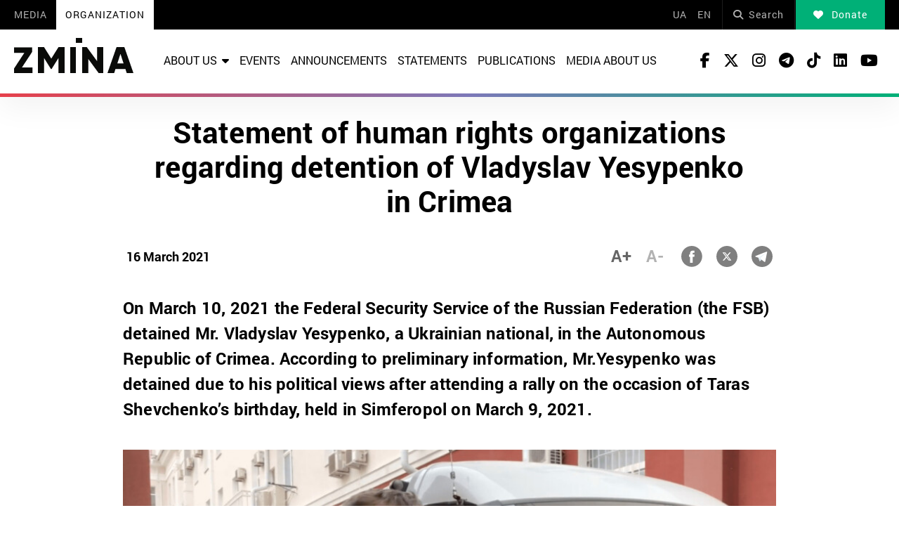

--- FILE ---
content_type: text/html; charset=UTF-8
request_url: https://zmina.ua/en/statements-en/statement-of-human-rights-organizations-regarding-detention-of-vladyslav-yesypenko-in-crimea/
body_size: 19313
content:
<!doctype html>
<html dir="ltr" lang="en-GB" prefix="og: https://ogp.me/ns#">
<head>
    <meta charset="UTF-8" />
    

    <meta http-equiv="X-UA-Compatible" content="IE=edge">
    <meta name="viewport" content="width=device-width, initial-scale=1, maximum-scale=1">
    <link rel="apple-touch-icon" sizes="57x57" href="https://zmina.ua/wp-content/themes/organization/apple-icon-57x57.png">
            <link rel="apple-touch-icon" sizes="60x60" href="https://zmina.ua/wp-content/themes/organization/assets/favicon/apple-icon-60x60.png">
            <link rel="apple-touch-icon" sizes="72x72" href="https://zmina.ua/wp-content/themes/organization/assets/favicon/apple-icon-72x72.png">
            <link rel="apple-touch-icon" sizes="76x76" href="https://zmina.ua/wp-content/themes/organization/assets/favicon/apple-icon-76x76.png">
            <link rel="apple-touch-icon" sizes="114x114" href="https://zmina.ua/wp-content/themes/organization/assets/favicon/apple-icon-114x114.png">
            <link rel="apple-touch-icon" sizes="120x120" href="https://zmina.ua/wp-content/themes/organization/assets/favicon/apple-icon-120x120.png">
            <link rel="apple-touch-icon" sizes="144x144" href="https://zmina.ua/wp-content/themes/organization/assets/favicon/apple-icon-144x144.png">
            <link rel="apple-touch-icon" sizes="152x152" href="https://zmina.ua/wp-content/themes/organization/assets/favicon/apple-icon-152x152.png">
            <link rel="apple-touch-icon" sizes="180x180" href="https://zmina.ua/wp-content/themes/organization/assets/favicon/apple-icon-180x180.png">
            <link rel="icon" type="image/png" sizes="192x192"  href="https://zmina.ua/wp-content/themes/organization/assets/favicon/android-icon-192x192.png">
            <link rel="icon" type="image/png" sizes="32x32" href="https://zmina.ua/wp-content/themes/organization/assets/favicon/favicon-32x32.png">
            <link rel="icon" type="image/png" sizes="96x96" href="https://zmina.ua/wp-content/themes/organization/assets/favicon/favicon-96x96.png">
            <link rel="icon" type="image/png" sizes="16x16" href="https://zmina.ua/wp-content/themes/organization/assets/favicon/favicon-16x16.png">
            <link rel="manifest" href="https://zmina.ua/wp-content/themes/organization/assets/favicon/manifest.json">
            <meta name="msapplication-TileColor" content="#ffffff">
            <meta name="msapplication-TileImage" content="https://zmina.ua/wp-content/themes/organization/assets/favicon/ms-icon-144x144.png">
            <meta name="theme-color" content="#ffffff">
    <script>
        (function(i,s,o,g,r,a,m){i['GoogleAnalyticsObject']=r;i[r]=i[r]||function(){
            (i[r].q=i[r].q||[]).push(arguments)},i[r].l=1*new Date();a=s.createElement(o),
            m=s.getElementsByTagName(o)[0];a.async=1;a.src=g;m.parentNode.insertBefore(a,m)
        })(window,document,'script','//www.google-analytics.com/analytics.js','ga');

        ga('create', 'UA-57945481-1', 'auto');
        ga('send', 'pageview');

    </script>

    <!-- Facebook Pixel Code -->
    <script>
        !function(f,b,e,v,n,t,s)
        {if(f.fbq)return;n=f.fbq=function(){n.callMethod?
            n.callMethod.apply(n,arguments):n.queue.push(arguments)};
            if(!f._fbq)f._fbq=n;n.push=n;n.loaded=!0;n.version='2.0';
            n.queue=[];t=b.createElement(e);t.async=!0;
            t.src=v;s=b.getElementsByTagName(e)[0];
            s.parentNode.insertBefore(t,s)}(window, document,'script',
            'https://connect.facebook.net/en_US/fbevents.js');
        fbq('init', '1969331176675175');
        fbq('track', 'PageView');
    </script>
    <noscript>
        <img height="1" width="1" style="display:none" src="https://www.facebook.com/tr?id=1969331176675175&ev=PageView&noscript=1"/>
    </noscript>
    <!-- End Facebook Pixel Code -->
            
		<!-- All in One SEO 4.7.1.1 - aioseo.com -->
		<title>Statement of human rights organizations regarding detention of Vladyslav Yesypenko in Crimea | ZMINA Human Rights Center</title>
		<meta name="description" content="On March 10, 2021 the Federal Security Service of the Russian Federation (the FSB) detained Mr. Vladyslav Yesypenko, a Ukrainian national, in the Autonomous Republic of Crimea. According to preliminary information, Mr.Yesypenko was detained due to his political views after attending a rally on the occasion of Taras Shevchenko&#039;s birthday, held in Simferopol on March" />
		<meta name="robots" content="max-image-preview:large" />
		<meta name="keywords" content="statements" />
		<link rel="canonical" href="https://zmina.ua/en/statements-en/statement-of-human-rights-organizations-regarding-detention-of-vladyslav-yesypenko-in-crimea/" />
		<meta name="generator" content="All in One SEO (AIOSEO) 4.7.1.1" />
		<meta property="og:locale" content="en_GB" />
		<meta property="og:site_name" content="ZMINA - Human Rights Center" />
		<meta property="og:type" content="article" />
		<meta property="og:title" content="Statement of human rights organizations regarding detention of Vladyslav Yesypenko in Crimea | ZMINA Human Rights Center" />
		<meta property="og:description" content="On March 10, 2021 the Federal Security Service of the Russian Federation (the FSB) detained Mr. Vladyslav Yesypenko, a Ukrainian national, in the Autonomous Republic of Crimea. According to preliminary information, Mr.Yesypenko was detained due to his political views after attending a rally on the occasion of Taras Shevchenko&#039;s birthday, held in Simferopol on March" />
		<meta property="og:url" content="https://zmina.ua/en/statements-en/statement-of-human-rights-organizations-regarding-detention-of-vladyslav-yesypenko-in-crimea/" />
		<meta property="og:image" content="https://zmina.ua/wp-content/uploads/sites/2/2021/03/snimok-ekrana-2021-03-16-v-15.31.06-scaled.jpg" />
		<meta property="og:image:secure_url" content="https://zmina.ua/wp-content/uploads/sites/2/2021/03/snimok-ekrana-2021-03-16-v-15.31.06-scaled.jpg" />
		<meta property="og:image:width" content="2560" />
		<meta property="og:image:height" content="1449" />
		<meta property="article:published_time" content="2021-03-16T08:57:59+00:00" />
		<meta property="article:modified_time" content="2023-03-28T15:50:27+00:00" />
		<meta name="twitter:card" content="summary_large_image" />
		<meta name="twitter:title" content="Statement of human rights organizations regarding detention of Vladyslav Yesypenko in Crimea | ZMINA Human Rights Center" />
		<meta name="twitter:description" content="On March 10, 2021 the Federal Security Service of the Russian Federation (the FSB) detained Mr. Vladyslav Yesypenko, a Ukrainian national, in the Autonomous Republic of Crimea. According to preliminary information, Mr.Yesypenko was detained due to his political views after attending a rally on the occasion of Taras Shevchenko&#039;s birthday, held in Simferopol on March" />
		<meta name="twitter:image" content="https://zmina.ua/wp-content/uploads/sites/2/2021/03/snimok-ekrana-2021-03-16-v-15.31.06-scaled.jpg" />
		<meta name="google" content="nositelinkssearchbox" />
		<script type="application/ld+json" class="aioseo-schema">
			{"@context":"https:\/\/schema.org","@graph":[{"@type":"Article","@id":"https:\/\/zmina.ua\/en\/statements-en\/statement-of-human-rights-organizations-regarding-detention-of-vladyslav-yesypenko-in-crimea\/#article","name":"Statement of human rights organizations regarding detention of Vladyslav Yesypenko in Crimea | ZMINA Human Rights Center","headline":"Statement of human rights organizations regarding detention of Vladyslav Yesypenko in Crimea","author":{"@id":"https:\/\/zmina.ua\/en\/author\/irina\/#author"},"publisher":{"@id":"https:\/\/zmina.ua\/#organization"},"image":{"@type":"ImageObject","url":"https:\/\/zmina.ua\/wp-content\/uploads\/sites\/2\/2021\/03\/snimok-ekrana-2021-03-16-v-15.31.06-scaled.jpg","width":2560,"height":1449},"datePublished":"2021-03-16T10:57:59+02:00","dateModified":"2023-03-28T18:50:27+03:00","inLanguage":"en-GB","mainEntityOfPage":{"@id":"https:\/\/zmina.ua\/en\/statements-en\/statement-of-human-rights-organizations-regarding-detention-of-vladyslav-yesypenko-in-crimea\/#webpage"},"isPartOf":{"@id":"https:\/\/zmina.ua\/en\/statements-en\/statement-of-human-rights-organizations-regarding-detention-of-vladyslav-yesypenko-in-crimea\/#webpage"},"articleSection":"Statements, EN, pll_6051ca36e8213"},{"@type":"BreadcrumbList","@id":"https:\/\/zmina.ua\/en\/statements-en\/statement-of-human-rights-organizations-regarding-detention-of-vladyslav-yesypenko-in-crimea\/#breadcrumblist","itemListElement":[{"@type":"ListItem","@id":"https:\/\/zmina.ua\/#listItem","position":1,"name":"Home","item":"https:\/\/zmina.ua\/","nextItem":"https:\/\/zmina.ua\/en\/statements-en\/statement-of-human-rights-organizations-regarding-detention-of-vladyslav-yesypenko-in-crimea\/#listItem"},{"@type":"ListItem","@id":"https:\/\/zmina.ua\/en\/statements-en\/statement-of-human-rights-organizations-regarding-detention-of-vladyslav-yesypenko-in-crimea\/#listItem","position":2,"name":"Statement of human rights organizations regarding detention of Vladyslav Yesypenko in Crimea","previousItem":"https:\/\/zmina.ua\/#listItem"}]},{"@type":"Organization","@id":"https:\/\/zmina.ua\/#organization","name":"\u0426\u0435\u043d\u0442\u0440 \u043f\u0440\u0430\u0432 \u043b\u044e\u0434\u0438\u043d\u0438 ZMINA","description":"human rights, public organization, human rights, freedom, non-discrimination","url":"https:\/\/zmina.ua\/","telephone":"+380442724252","logo":{"@type":"ImageObject","url":"https:\/\/zmina.ua\/wp-content\/uploads\/sites\/2\/2023\/07\/logo2.png","@id":"https:\/\/zmina.ua\/en\/statements-en\/statement-of-human-rights-organizations-regarding-detention-of-vladyslav-yesypenko-in-crimea\/#organizationLogo","width":170,"height":55},"image":{"@id":"https:\/\/zmina.ua\/en\/statements-en\/statement-of-human-rights-organizations-regarding-detention-of-vladyslav-yesypenko-in-crimea\/#organizationLogo"}},{"@type":"Person","@id":"https:\/\/zmina.ua\/en\/author\/irina\/#author","url":"https:\/\/zmina.ua\/en\/author\/irina\/","name":"iryna","image":{"@type":"ImageObject","@id":"https:\/\/zmina.ua\/en\/statements-en\/statement-of-human-rights-organizations-regarding-detention-of-vladyslav-yesypenko-in-crimea\/#authorImage","url":"https:\/\/secure.gravatar.com\/avatar\/6506bf2f2fa6fb5e4df78eaebe4d0135?s=96&d=mm&r=g","width":96,"height":96,"caption":"iryna"}},{"@type":"WebPage","@id":"https:\/\/zmina.ua\/en\/statements-en\/statement-of-human-rights-organizations-regarding-detention-of-vladyslav-yesypenko-in-crimea\/#webpage","url":"https:\/\/zmina.ua\/en\/statements-en\/statement-of-human-rights-organizations-regarding-detention-of-vladyslav-yesypenko-in-crimea\/","name":"Statement of human rights organizations regarding detention of Vladyslav Yesypenko in Crimea | ZMINA Human Rights Center","description":"On March 10, 2021 the Federal Security Service of the Russian Federation (the FSB) detained Mr. Vladyslav Yesypenko, a Ukrainian national, in the Autonomous Republic of Crimea. According to preliminary information, Mr.Yesypenko was detained due to his political views after attending a rally on the occasion of Taras Shevchenko's birthday, held in Simferopol on March","inLanguage":"en-GB","isPartOf":{"@id":"https:\/\/zmina.ua\/#website"},"breadcrumb":{"@id":"https:\/\/zmina.ua\/en\/statements-en\/statement-of-human-rights-organizations-regarding-detention-of-vladyslav-yesypenko-in-crimea\/#breadcrumblist"},"author":{"@id":"https:\/\/zmina.ua\/en\/author\/irina\/#author"},"creator":{"@id":"https:\/\/zmina.ua\/en\/author\/irina\/#author"},"image":{"@type":"ImageObject","url":"https:\/\/zmina.ua\/wp-content\/uploads\/sites\/2\/2021\/03\/snimok-ekrana-2021-03-16-v-15.31.06-scaled.jpg","@id":"https:\/\/zmina.ua\/en\/statements-en\/statement-of-human-rights-organizations-regarding-detention-of-vladyslav-yesypenko-in-crimea\/#mainImage","width":2560,"height":1449},"primaryImageOfPage":{"@id":"https:\/\/zmina.ua\/en\/statements-en\/statement-of-human-rights-organizations-regarding-detention-of-vladyslav-yesypenko-in-crimea\/#mainImage"},"datePublished":"2021-03-16T10:57:59+02:00","dateModified":"2023-03-28T18:50:27+03:00"},{"@type":"WebSite","@id":"https:\/\/zmina.ua\/#website","url":"https:\/\/zmina.ua\/","name":"\u0426\u0435\u043d\u0442\u0440 \u043f\u0440\u0430\u0432 \u043b\u044e\u0434\u0438\u043d\u0438 ZMINA","alternateName":"\u0426\u0435\u043d\u0442\u0440 \u043f\u0440\u0430\u0432 \u043b\u044e\u0434\u0438\u043d\u0438 ZMINA","description":"human rights, public organization, human rights, freedom, non-discrimination","inLanguage":"en-GB","publisher":{"@id":"https:\/\/zmina.ua\/#organization"}}]}
		</script>
		<!-- All in One SEO -->

<link rel="alternate" href="https://zmina.ua/statements/zayava-pravozahysnyh-organizaczij-z-pryvodu-zatrymannya-u-krymu-vladyslava-yesypenka/" hreflang="uk" />
<link rel="alternate" href="https://zmina.ua/en/statements-en/statement-of-human-rights-organizations-regarding-detention-of-vladyslav-yesypenko-in-crimea/" hreflang="en" />
<link rel='dns-prefetch' href='//zmina.ua' />

		<style type="text/css">
			.mistape-test, .mistape_mistake_inner {color: #E42029 !important;}
			#mistape_dialog h2::before, #mistape_dialog .mistape_action, .mistape-letter-back {background-color: #E42029 !important; }
			#mistape_reported_text:before, #mistape_reported_text:after {border-color: #E42029 !important;}
            .mistape-letter-front .front-left {border-left-color: #E42029 !important;}
            .mistape-letter-front .front-right {border-right-color: #E42029 !important;}
            .mistape-letter-front .front-bottom, .mistape-letter-back > .mistape-letter-back-top, .mistape-letter-top {border-bottom-color: #E42029 !important;}
            .mistape-logo svg {fill: #E42029 !important;}
		</style>
		<style id='classic-theme-styles-inline-css' type='text/css'>
/*! This file is auto-generated */
.wp-block-button__link{color:#fff;background-color:#32373c;border-radius:9999px;box-shadow:none;text-decoration:none;padding:calc(.667em + 2px) calc(1.333em + 2px);font-size:1.125em}.wp-block-file__button{background:#32373c;color:#fff;text-decoration:none}
</style>
<style id='global-styles-inline-css' type='text/css'>
:root{--wp--preset--aspect-ratio--square: 1;--wp--preset--aspect-ratio--4-3: 4/3;--wp--preset--aspect-ratio--3-4: 3/4;--wp--preset--aspect-ratio--3-2: 3/2;--wp--preset--aspect-ratio--2-3: 2/3;--wp--preset--aspect-ratio--16-9: 16/9;--wp--preset--aspect-ratio--9-16: 9/16;--wp--preset--color--black: #000000;--wp--preset--color--cyan-bluish-gray: #abb8c3;--wp--preset--color--white: #ffffff;--wp--preset--color--pale-pink: #f78da7;--wp--preset--color--vivid-red: #cf2e2e;--wp--preset--color--luminous-vivid-orange: #ff6900;--wp--preset--color--luminous-vivid-amber: #fcb900;--wp--preset--color--light-green-cyan: #7bdcb5;--wp--preset--color--vivid-green-cyan: #00d084;--wp--preset--color--pale-cyan-blue: #8ed1fc;--wp--preset--color--vivid-cyan-blue: #0693e3;--wp--preset--color--vivid-purple: #9b51e0;--wp--preset--gradient--vivid-cyan-blue-to-vivid-purple: linear-gradient(135deg,rgba(6,147,227,1) 0%,rgb(155,81,224) 100%);--wp--preset--gradient--light-green-cyan-to-vivid-green-cyan: linear-gradient(135deg,rgb(122,220,180) 0%,rgb(0,208,130) 100%);--wp--preset--gradient--luminous-vivid-amber-to-luminous-vivid-orange: linear-gradient(135deg,rgba(252,185,0,1) 0%,rgba(255,105,0,1) 100%);--wp--preset--gradient--luminous-vivid-orange-to-vivid-red: linear-gradient(135deg,rgba(255,105,0,1) 0%,rgb(207,46,46) 100%);--wp--preset--gradient--very-light-gray-to-cyan-bluish-gray: linear-gradient(135deg,rgb(238,238,238) 0%,rgb(169,184,195) 100%);--wp--preset--gradient--cool-to-warm-spectrum: linear-gradient(135deg,rgb(74,234,220) 0%,rgb(151,120,209) 20%,rgb(207,42,186) 40%,rgb(238,44,130) 60%,rgb(251,105,98) 80%,rgb(254,248,76) 100%);--wp--preset--gradient--blush-light-purple: linear-gradient(135deg,rgb(255,206,236) 0%,rgb(152,150,240) 100%);--wp--preset--gradient--blush-bordeaux: linear-gradient(135deg,rgb(254,205,165) 0%,rgb(254,45,45) 50%,rgb(107,0,62) 100%);--wp--preset--gradient--luminous-dusk: linear-gradient(135deg,rgb(255,203,112) 0%,rgb(199,81,192) 50%,rgb(65,88,208) 100%);--wp--preset--gradient--pale-ocean: linear-gradient(135deg,rgb(255,245,203) 0%,rgb(182,227,212) 50%,rgb(51,167,181) 100%);--wp--preset--gradient--electric-grass: linear-gradient(135deg,rgb(202,248,128) 0%,rgb(113,206,126) 100%);--wp--preset--gradient--midnight: linear-gradient(135deg,rgb(2,3,129) 0%,rgb(40,116,252) 100%);--wp--preset--font-size--small: 13px;--wp--preset--font-size--medium: 20px;--wp--preset--font-size--large: 36px;--wp--preset--font-size--x-large: 42px;--wp--preset--spacing--20: 0.44rem;--wp--preset--spacing--30: 0.67rem;--wp--preset--spacing--40: 1rem;--wp--preset--spacing--50: 1.5rem;--wp--preset--spacing--60: 2.25rem;--wp--preset--spacing--70: 3.38rem;--wp--preset--spacing--80: 5.06rem;--wp--preset--shadow--natural: 6px 6px 9px rgba(0, 0, 0, 0.2);--wp--preset--shadow--deep: 12px 12px 50px rgba(0, 0, 0, 0.4);--wp--preset--shadow--sharp: 6px 6px 0px rgba(0, 0, 0, 0.2);--wp--preset--shadow--outlined: 6px 6px 0px -3px rgba(255, 255, 255, 1), 6px 6px rgba(0, 0, 0, 1);--wp--preset--shadow--crisp: 6px 6px 0px rgba(0, 0, 0, 1);}:where(.is-layout-flex){gap: 0.5em;}:where(.is-layout-grid){gap: 0.5em;}body .is-layout-flex{display: flex;}.is-layout-flex{flex-wrap: wrap;align-items: center;}.is-layout-flex > :is(*, div){margin: 0;}body .is-layout-grid{display: grid;}.is-layout-grid > :is(*, div){margin: 0;}:where(.wp-block-columns.is-layout-flex){gap: 2em;}:where(.wp-block-columns.is-layout-grid){gap: 2em;}:where(.wp-block-post-template.is-layout-flex){gap: 1.25em;}:where(.wp-block-post-template.is-layout-grid){gap: 1.25em;}.has-black-color{color: var(--wp--preset--color--black) !important;}.has-cyan-bluish-gray-color{color: var(--wp--preset--color--cyan-bluish-gray) !important;}.has-white-color{color: var(--wp--preset--color--white) !important;}.has-pale-pink-color{color: var(--wp--preset--color--pale-pink) !important;}.has-vivid-red-color{color: var(--wp--preset--color--vivid-red) !important;}.has-luminous-vivid-orange-color{color: var(--wp--preset--color--luminous-vivid-orange) !important;}.has-luminous-vivid-amber-color{color: var(--wp--preset--color--luminous-vivid-amber) !important;}.has-light-green-cyan-color{color: var(--wp--preset--color--light-green-cyan) !important;}.has-vivid-green-cyan-color{color: var(--wp--preset--color--vivid-green-cyan) !important;}.has-pale-cyan-blue-color{color: var(--wp--preset--color--pale-cyan-blue) !important;}.has-vivid-cyan-blue-color{color: var(--wp--preset--color--vivid-cyan-blue) !important;}.has-vivid-purple-color{color: var(--wp--preset--color--vivid-purple) !important;}.has-black-background-color{background-color: var(--wp--preset--color--black) !important;}.has-cyan-bluish-gray-background-color{background-color: var(--wp--preset--color--cyan-bluish-gray) !important;}.has-white-background-color{background-color: var(--wp--preset--color--white) !important;}.has-pale-pink-background-color{background-color: var(--wp--preset--color--pale-pink) !important;}.has-vivid-red-background-color{background-color: var(--wp--preset--color--vivid-red) !important;}.has-luminous-vivid-orange-background-color{background-color: var(--wp--preset--color--luminous-vivid-orange) !important;}.has-luminous-vivid-amber-background-color{background-color: var(--wp--preset--color--luminous-vivid-amber) !important;}.has-light-green-cyan-background-color{background-color: var(--wp--preset--color--light-green-cyan) !important;}.has-vivid-green-cyan-background-color{background-color: var(--wp--preset--color--vivid-green-cyan) !important;}.has-pale-cyan-blue-background-color{background-color: var(--wp--preset--color--pale-cyan-blue) !important;}.has-vivid-cyan-blue-background-color{background-color: var(--wp--preset--color--vivid-cyan-blue) !important;}.has-vivid-purple-background-color{background-color: var(--wp--preset--color--vivid-purple) !important;}.has-black-border-color{border-color: var(--wp--preset--color--black) !important;}.has-cyan-bluish-gray-border-color{border-color: var(--wp--preset--color--cyan-bluish-gray) !important;}.has-white-border-color{border-color: var(--wp--preset--color--white) !important;}.has-pale-pink-border-color{border-color: var(--wp--preset--color--pale-pink) !important;}.has-vivid-red-border-color{border-color: var(--wp--preset--color--vivid-red) !important;}.has-luminous-vivid-orange-border-color{border-color: var(--wp--preset--color--luminous-vivid-orange) !important;}.has-luminous-vivid-amber-border-color{border-color: var(--wp--preset--color--luminous-vivid-amber) !important;}.has-light-green-cyan-border-color{border-color: var(--wp--preset--color--light-green-cyan) !important;}.has-vivid-green-cyan-border-color{border-color: var(--wp--preset--color--vivid-green-cyan) !important;}.has-pale-cyan-blue-border-color{border-color: var(--wp--preset--color--pale-cyan-blue) !important;}.has-vivid-cyan-blue-border-color{border-color: var(--wp--preset--color--vivid-cyan-blue) !important;}.has-vivid-purple-border-color{border-color: var(--wp--preset--color--vivid-purple) !important;}.has-vivid-cyan-blue-to-vivid-purple-gradient-background{background: var(--wp--preset--gradient--vivid-cyan-blue-to-vivid-purple) !important;}.has-light-green-cyan-to-vivid-green-cyan-gradient-background{background: var(--wp--preset--gradient--light-green-cyan-to-vivid-green-cyan) !important;}.has-luminous-vivid-amber-to-luminous-vivid-orange-gradient-background{background: var(--wp--preset--gradient--luminous-vivid-amber-to-luminous-vivid-orange) !important;}.has-luminous-vivid-orange-to-vivid-red-gradient-background{background: var(--wp--preset--gradient--luminous-vivid-orange-to-vivid-red) !important;}.has-very-light-gray-to-cyan-bluish-gray-gradient-background{background: var(--wp--preset--gradient--very-light-gray-to-cyan-bluish-gray) !important;}.has-cool-to-warm-spectrum-gradient-background{background: var(--wp--preset--gradient--cool-to-warm-spectrum) !important;}.has-blush-light-purple-gradient-background{background: var(--wp--preset--gradient--blush-light-purple) !important;}.has-blush-bordeaux-gradient-background{background: var(--wp--preset--gradient--blush-bordeaux) !important;}.has-luminous-dusk-gradient-background{background: var(--wp--preset--gradient--luminous-dusk) !important;}.has-pale-ocean-gradient-background{background: var(--wp--preset--gradient--pale-ocean) !important;}.has-electric-grass-gradient-background{background: var(--wp--preset--gradient--electric-grass) !important;}.has-midnight-gradient-background{background: var(--wp--preset--gradient--midnight) !important;}.has-small-font-size{font-size: var(--wp--preset--font-size--small) !important;}.has-medium-font-size{font-size: var(--wp--preset--font-size--medium) !important;}.has-large-font-size{font-size: var(--wp--preset--font-size--large) !important;}.has-x-large-font-size{font-size: var(--wp--preset--font-size--x-large) !important;}
:where(.wp-block-post-template.is-layout-flex){gap: 1.25em;}:where(.wp-block-post-template.is-layout-grid){gap: 1.25em;}
:where(.wp-block-columns.is-layout-flex){gap: 2em;}:where(.wp-block-columns.is-layout-grid){gap: 2em;}
:root :where(.wp-block-pullquote){font-size: 1.5em;line-height: 1.6;}
</style>
<link rel='stylesheet' id='contact-form-7-css' href='https://zmina.ua/wp-content/plugins/contact-form-7/includes/css/styles.css?ver=5.9.8' type='text/css' media='all' />
<link rel='stylesheet' id='dashicons-css' href='https://zmina.ua/wp-includes/css/dashicons.min.css?ver=6.6.2' type='text/css' media='all' />
<link rel='stylesheet' id='post-views-counter-frontend-css' href='https://zmina.ua/wp-content/plugins/post-views-counter/css/frontend.min.css?ver=1.4.7' type='text/css' media='all' />
<link rel='stylesheet' id='quiz-maker-css' href='https://zmina.ua/wp-content/plugins/quiz-maker/public/css/quiz-maker-public.css?ver=21.7.1' type='text/css' media='all' />
<link rel='stylesheet' id='mistape-front-css' href='https://zmina.ua/wp-content/plugins/mistape/assets/css/mistape-front.css?ver=1.3.8' type='text/css' media='all' />
<link rel='stylesheet' id='main-css' href='https://zmina.ua/wp-content/themes/organization/assets/css/main.min.css?ver=5.2.0' type='text/css' media='all' />
<style id='main-inline-css' type='text/css'>
.wpcf7-response-output{display: none !important;}
div.wpcf7 .ajax-loader {display: none !important;}
</style>
<script type="text/javascript" src="https://zmina.ua/wp-includes/js/jquery/jquery.min.js?ver=3.7.1" id="jquery-core-js"></script>
<script type="text/javascript" src="https://zmina.ua/wp-includes/js/jquery/jquery-migrate.min.js?ver=3.4.1" id="jquery-migrate-js"></script>
<script type="text/javascript" id="donate_script-js-extra">
/* <![CDATA[ */
var donate_ajax = {"url":"https:\/\/zmina.ua\/wp-admin\/admin-ajax.php","nonce":"7133ce8fc0"};
var donate_ajax1 = {"url":"https:\/\/zmina.ua\/wp-admin\/admin-ajax.php","nonce":"23dc3da484"};
/* ]]> */
</script>
<script type="text/javascript" src="https://zmina.ua/wp-content/plugins/donate/script.js?ver=6.6.2" id="donate_script-js"></script>
<link rel="https://api.w.org/" href="https://zmina.ua/wp-json/" /><link rel="alternate" title="JSON" type="application/json" href="https://zmina.ua/wp-json/wp/v2/posts/8076" /><link rel="EditURI" type="application/rsd+xml" title="RSD" href="https://zmina.ua/xmlrpc.php?rsd" />

<link rel='shortlink' href='https://zmina.ua/?p=8076' />
<link rel="alternate" title="oEmbed (JSON)" type="application/json+oembed" href="https://zmina.ua/wp-json/oembed/1.0/embed?url=https%3A%2F%2Fzmina.ua%2Fen%2Fstatements-en%2Fstatement-of-human-rights-organizations-regarding-detention-of-vladyslav-yesypenko-in-crimea%2F" />
<link rel="alternate" title="oEmbed (XML)" type="text/xml+oembed" href="https://zmina.ua/wp-json/oembed/1.0/embed?url=https%3A%2F%2Fzmina.ua%2Fen%2Fstatements-en%2Fstatement-of-human-rights-organizations-regarding-detention-of-vladyslav-yesypenko-in-crimea%2F&#038;format=xml" />
    <script type="text/javascript">
        var ajaxurl = 'https://zmina.ua/wp-admin/admin-ajax.php';
    </script>
    <script type="application/ld+json" >
            {
              "@context":"https://schema.org/",
              "@type":"Organization",
              "@id":"https://zmina.info#Organization",
              "name":"Human Rights Center ”ZMINA”",
              "url":"https://zmina.ua",
              "sameAs":
              [
                "https://www.facebook.com/zmina.ua",
                "https://twitter.com/zminaUA",
"https://www.instagram.com/zmina_ua",
"https://www.youtube.com/user/CHRinform",
"https://t.me/zmina_ua"
              ],
              "logo":"https://zmina.info/wp-content/uploads/2023/07/logo2.png",
              "contactPoint":[
                {
                  "@type":"ContactPoint",
                  "contactType":"customer service",
                  "telephone":"+38(044) 272-42-52"
                },
                {
                  "@type":"ContactPoint",
                  "contactType":"customer service",
                  "telephone":"+38(067) 502-08-01"
                }
              ],
              "description":"If you want to know your rights and defend them - join the human rights center - ZMINA ❤ Together - we are a force ✅ We are building a country where everyone can protect their rights.",
              "address":
              {
                "@type": "PostalAddress",
                "addressLocality": "Kyiv, Ukraine",
                "postalCode": "01034",
                "streetAddress": "Yaroslaviv Val 33B, 3rd floor"
              },
              "image":"https://zmina.ua/wp-content/uploads/sites/2/2023/07/logo2.png"
            }
        </script></head>

<body class="post-template-default single single-post postid-8076 single-format-standard">
<div class="page_wrapper">
<header class="header">
    <div style="display: none" class="breadcrumbs" itemscope itemtype="http://schema.org/BreadcrumbList"><span itemprop="itemListElement" itemscope itemtype="http://schema.org/ListItem"><a class="breadcrumbs__link" href="https://zmina.ua/en/" itemprop="item"><span itemprop="name">Головна</span></a><meta itemprop="position" content="1" /></span><span class="breadcrumbs__separator"> › </span><span itemprop="itemListElement" itemscope itemtype="http://schema.org/ListItem"><a class="breadcrumbs__link" href="https://zmina.ua/en/statements-en/" itemprop="item"><span itemprop="name">Statements</span></a><meta itemprop="position" content="2" /></span><span class="breadcrumbs__separator"> › </span><span class="breadcrumbs__current">Statement of human rights organizations regarding detention of Vladyslav Yesypenko in Crimea</span></div><!-- .breadcrumbs -->    <!-- DESCTOP MENU -->
<div class="desctop_menu">
    <div class="top_line">
        <div class="container">
            <div class="flex_row">

                <div id="menu-verhnye-menyu-en" class="nav-menu desktop page_switchers"><a href="https://zmina.info"  class="menu-item menu-item-type-custom menu-item-object-custom menu-item-7">Media</a><a href="/en"  class="active menu-item menu-item-type-custom menu-item-object-custom menu-item-8">Organization</a></div>
                <div class="functions">

                                                                    <a lang="uk" class="lang " href="https://zmina.ua/statements/zayava-pravozahysnyh-organizaczij-z-pryvodu-zatrymannya-u-krymu-vladyslava-yesypenka/">
                            UA</a>
                                                                    <a lang="en" class="lang active" href="https://zmina.ua/en/statements-en/statement-of-human-rights-organizations-regarding-detention-of-vladyslav-yesypenko-in-crimea/">
                            EN</a>
                                        <div class="nav_search_wrapper">
                        <a href="javascript:void(0)" class="search"><i class="fa fa-search"></i>Search</a>
                        <form method="get" action="https://zmina.ua/en/">
                            <button type="submit"><i class="fa fa-search"></i></button>
                            <input type="text" name="s" placeholder="Looking for something specific?">
                        </form>
                    </div>

                                                                <a href="https://zmina.ua/en/support-the-work-of-the-organization/" class="donate"><i class="fa-solid fa-heart"></i> Donate</a>
                                    </div>
            </div>
        </div>
    </div>
    <div class="nav_line">
        <div class="container">
            <div class="flex_row">
                <a href="https://zmina.ua/en" class="logo">
                    <img src="https://zmina.ua/wp-content/themes/organization/assets/img/logo2.svg" alt="ZMINA Human Rights Center" title="ZMINA Human Rights Center">
                </a>
                <nav class="nav"><ul id="menu-golovne-menyu-en" class="nav-menu desktop"><li id="menu-item-27" class="menu-item menu-item-type-custom menu-item-object-custom menu-item-has-children menu-item-27 is_sublist"><a href="#" >About us<i class="fas fa-caret-down"></i></a>
<div class="nav_sublist"><ul>
	<li id="menu-item-28" class="menu-item menu-item-type-post_type menu-item-object-page menu-item-28"><a href="https://zmina.ua/en/organizations-en/" >History</a></li>
	<li id="menu-item-25384" class="menu-item menu-item-type-post_type menu-item-object-page menu-item-25384"><a href="https://zmina.ua/en/donors-en/" >Donors</a></li>
	<li id="menu-item-25094" class="menu-item menu-item-type-post_type menu-item-object-page menu-item-25094"><a href="https://zmina.ua/en/mission-en/" >Mission</a></li>
	<li id="menu-item-1883" class="menu-item menu-item-type-custom menu-item-object-custom menu-item-1883"><a href="/en/reports" >Reports</a></li>
	<li id="menu-item-30" class="menu-item menu-item-type-post_type menu-item-object-page menu-item-30"><a href="https://zmina.ua/en/activities-en/" >Activities</a></li>
	<li id="menu-item-25143" class="menu-item menu-item-type-taxonomy menu-item-object-category menu-item-25143"><a href="https://zmina.ua/en/vacancies-en/" >Vacancies</a></li>
	<li id="menu-item-25386" class="menu-item menu-item-type-post_type menu-item-object-page menu-item-25386"><a href="https://zmina.ua/en/team-en/" >Team</a></li>
	<li id="menu-item-26528" class="menu-item menu-item-type-taxonomy menu-item-object-category menu-item-26528"><a href="https://zmina.ua/en/tenders-en/" >Tenders</a></li>
	<li id="menu-item-25385" class="menu-item menu-item-type-post_type menu-item-object-page menu-item-25385"><a href="https://zmina.ua/en/coalition-en/" >Coalitions</a></li>
	<li id="menu-item-34" class="open-pop-link-menu menu-item menu-item-type-custom menu-item-object-custom menu-item-34"><a href="#message_pop_form" >Contacts</a></li>
</ul></div>
</li>
<li id="menu-item-35" class="menu-item menu-item-type-taxonomy menu-item-object-category menu-item-35"><a href="https://zmina.ua/en/event-en/" >Events</a></li>
<li id="menu-item-25028" class="menu-item menu-item-type-taxonomy menu-item-object-category menu-item-25028"><a href="https://zmina.ua/en/announcements-en/" >Announcements</a></li>
<li id="menu-item-36" class="menu-item menu-item-type-taxonomy menu-item-object-category current-post-ancestor current-menu-parent current-post-parent menu-item-36"><a href="https://zmina.ua/en/statements-en/" >Statements</a></li>
<li id="menu-item-37" class="menu-item menu-item-type-taxonomy menu-item-object-category menu-item-37"><a href="https://zmina.ua/en/publication-en/" >Publications</a></li>
<li id="menu-item-38" class="menu-item menu-item-type-taxonomy menu-item-object-category menu-item-38"><a href="https://zmina.ua/en/media-en/" >Media about us</a></li>
</ul></nav>                <div class="soc_links">
                                                                <a rel="nofollow" href="https://www.facebook.com/zmina.ua" target="_blank">
                            <i class="fa-brands fa-facebook-f"></i>
                        </a>
                    
                                                                                    <a rel="nofollow" href="https://x.com/zminaUkraine"  target="_blank">
                            <i class="fa-brands fa-x-twitter"></i>
                        </a>
                    
                                                                <a rel="nofollow" href="https://www.instagram.com/zmina_ua/" target="_blank">
                            <i class="fa-brands fa-instagram"></i>
                        </a>
                    
                                                                <a rel="nofollow" href="https://t.me/zmina_ua" target="_blank">
                            <i class="fa-brands fa-telegram"></i>
                        </a>
                    
                                                                <a rel="nofollow" href="https://www.tiktok.com/@zmina_ua" target="_blank">
                            <i class="fa-brands fa-tiktok"></i>
                        </a>
                    
                                                                <a rel="nofollow" href="https://www.linkedin.com/company/zmina-ukraine/" target="_blank">
                            <i class="fa-brands fa-linkedin"></i>
                        </a>
                    
                                                                <a rel="nofollow" href="https://www.youtube.com/user/CHRinform" target="_blank">
                            <i class="fa-brands fa-youtube"></i>
                        </a>
                                    </div>
            </div>
        </div>
    </div>
</div>
<!-- DESCTOP MENU -->    
<!-- MOBILE MENU -->
<div class="mobile_menu">
    <div class="top_line top_line_mobile">
        <div class="container">
            <div class="flex_row">
                <div id="menu-verhnye-menyu-en-1" class="nav-menu desktop page_switchers"><a href="https://zmina.info"  class="menu-item menu-item-type-custom menu-item-object-custom menu-item-7">Media</a><a href="/en"  class="active menu-item menu-item-type-custom menu-item-object-custom menu-item-8">Organization</a></div>                                    <div class="functions">
                        <a href="https://zmina.ua/en/support-the-work-of-the-organization/" class="donate"><i class="fa-solid fa-heart"></i> Donate</a>
                    </div>
                            </div>
        </div>
    </div>
    <div class="top_line flex_row">
        <div class="lang">
                                            <a lang="uk" class="lang " href="https://zmina.ua/statements/zayava-pravozahysnyh-organizaczij-z-pryvodu-zatrymannya-u-krymu-vladyslava-yesypenka/">
                    UA</a>
                                            <a lang="en" class="lang active" href="https://zmina.ua/en/statements-en/statement-of-human-rights-organizations-regarding-detention-of-vladyslav-yesypenko-in-crimea/">
                    EN</a>
                    </div>
        <a href="https://zmina.ua/en" class="logo">
            <img src="https://zmina.ua/wp-content/themes/organization/assets/img/logo2.svg" alt="ZMINA Human Rights Center" title="ZMINA Human Rights Center">
        </a>
        <a href="#page_menu" class="hamburger hamburger--emphatic">
            <span class="hamburger-box">
                <span class="hamburger-inner"> </span>
            </span>
        </a>
    </div>
    <div class="drop_menu">
        <div class="soc_links">
                                        <a rel="nofollow" href="https://www.facebook.com/zmina.ua" target="_blank">
                    <i class="fa-brands fa-facebook-f"></i>
                </a>
            
                                                    <a rel="nofollow" href="https://x.com/zminaUkraine"  target="_blank">
                    <i class="fa-brands fa-x-twitter"></i>
                </a>
            
                                        <a rel="nofollow" href="https://www.instagram.com/zmina_ua/" target="_blank">
                    <i class="fa-brands fa-instagram"></i>
                </a>
            
                                        <a rel="nofollow" href="https://t.me/zmina_ua" target="_blank">
                    <i class="fa-brands fa-telegram"></i>
                </a>
            
                                        <a rel="nofollow" href="https://www.tiktok.com/@zmina_ua" target="_blank">
                    <i class="fa-brands fa-tiktok"></i>
                </a>
            
                                        <a rel="nofollow" href="https://www.linkedin.com/company/zmina-ukraine/" target="_blank">
                    <i class="fa-brands fa-linkedin"></i>
                </a>
            
                                        <a rel="nofollow" href="https://www.youtube.com/user/CHRinform" target="_blank">
                    <i class="fa-brands fa-youtube"></i>
                </a>
                    </div>
        <nav class="nav"><ul id="menu-mobilne-menyu-en" class=""><li id="menu-item-485" class="menu-item menu-item-type-taxonomy menu-item-object-category menu-item-485"><a href="https://zmina.ua/en/event-en/">Events</a></li>
<li id="menu-item-25027" class="menu-item menu-item-type-taxonomy menu-item-object-category menu-item-25027"><a href="https://zmina.ua/en/announcements-en/">Announcements</a></li>
<li id="menu-item-487" class="menu-item menu-item-type-taxonomy menu-item-object-category menu-item-487"><a href="https://zmina.ua/en/publication-en/">Publications</a></li>
<li id="menu-item-486" class="menu-item menu-item-type-taxonomy menu-item-object-category current-post-ancestor current-menu-parent current-post-parent menu-item-486"><a href="https://zmina.ua/en/statements-en/">Statements</a></li>
<li id="menu-item-488" class="menu-item menu-item-type-taxonomy menu-item-object-category menu-item-488"><a href="https://zmina.ua/en/media-en/">Media about us</a></li>
<li id="menu-item-489" class="menu-item menu-item-type-custom menu-item-object-custom menu-item-has-children menu-item-489 has_sub"><a href="#">About us</a>
<div class="nav_sublist"><ul>
	<li id="menu-item-490" class="menu-item menu-item-type-post_type menu-item-object-page menu-item-490"><a href="https://zmina.ua/en/organizations-en/">History</a></li>
	<li id="menu-item-25098" class="menu-item menu-item-type-post_type menu-item-object-page menu-item-25098"><a href="https://zmina.ua/en/mission-en/">Mission</a></li>
	<li id="menu-item-492" class="menu-item menu-item-type-post_type menu-item-object-page menu-item-492"><a href="https://zmina.ua/en/activities-en/">Activities</a></li>
	<li id="menu-item-25383" class="menu-item menu-item-type-post_type menu-item-object-page menu-item-25383"><a href="https://zmina.ua/en/team-en/">Team</a></li>
	<li id="menu-item-25382" class="menu-item menu-item-type-post_type menu-item-object-page menu-item-25382"><a href="https://zmina.ua/en/coalition-en/">Coalitions</a></li>
	<li id="menu-item-25381" class="menu-item menu-item-type-post_type menu-item-object-page menu-item-25381"><a href="https://zmina.ua/en/donors-en/">Donors</a></li>
	<li id="menu-item-1885" class="menu-item menu-item-type-custom menu-item-object-custom menu-item-1885"><a href="/en/reports">Reports</a></li>
	<li id="menu-item-25137" class="menu-item menu-item-type-taxonomy menu-item-object-category menu-item-25137"><a href="https://zmina.ua/en/vacancies-en/">Vacancies</a></li>
	<li id="menu-item-26526" class="menu-item menu-item-type-taxonomy menu-item-object-category menu-item-26526"><a href="https://zmina.ua/en/tenders-en/">Tenders</a></li>
	<li id="menu-item-496" class="open-pop-link-menu menu-item menu-item-type-custom menu-item-object-custom menu-item-496"><a href="#message_pop_form">Contacts</a></li>
</ul></div>
</li>
</ul></nav>        <form method="get" class="search_form" action="https://zmina.ua/en/">
            <input type="text" name="s" value="" placeholder="Search">
        </form>
    </div>
</div>

<!-- MOBILE MENU --></header>
<!-- /HEADER -->    <section class="article">
        <article class="article_content">
            <h1>Statement of human rights organizations regarding detention of Vladyslav Yesypenko in Crimea</h1>
            <div class="article_functions flex_row">
                <div class="article_date">
                    <span>16 March 2021</span>
                </div>
                <div class="article_share flex_row">
    <a href="#" class="font_plus font_change" id="size-plus" data-function="+">A+</a>
    <a href="#" class="font_minus font_change size-disabled" id="size-minus" data-function="-">A-</a>
    <a onclick="social_share('fb')" href="javascript:void(0)">
        <span class="share_facebook"></span>
    </a>
    <a onclick="social_share('tw')" href="javascript:void(0)">
        <span class="share_twitter"></span>
    </a>
    <a onclick="social_share('telegram')" href="javascript:void(0)">
        <span class="share_telegram"></span>
    </a>
  <!--  <a href="mailto:?subject=Statement of human rights organizations regarding detention of Vladyslav Yesypenko in Crimea&amp;body=https://zmina.ua/en/statements-en/statement-of-human-rights-organizations-regarding-detention-of-vladyslav-yesypenko-in-crimea/">
        <span class="share_mail"></span>
    </a>
    <a href="javascript:void(0)" onclick="print()">
        <span class="share_print"></span>
    </a> -->
</div>            </div>
            <h2></h2>
            <h2 class="anotation" ><strong>On March 10, 2021 the Federal Security Service of the Russian Federation (the FSB) detained Mr. Vladyslav Yesypenko, a Ukrainian national, in the Autonomous Republic of Crimea. According to preliminary information, Mr.Yesypenko was detained due to his political views after attending a rally on the occasion of Taras Shevchenko&#8217;s birthday, held in Simferopol on March 9, 2021. </strong></h2>
<div class="alignnone"><img decoding="async" class="aligncenter" src="https://zmina.ua/wp-content/uploads/sites/2/2021/03/snimok-ekrana-2021-03-16-v-15.31.06-scaled-e1615907650173.jpg" alt="" /></div>
<p><span style="font-weight: 400">The real reason for persecution of Vladyslav Yesypenko can be his activity as freelance journalistic of “Radio Liberty’s” “Krym.Realii” (Krimea’s Actuals) project. That was </span><a href="https://www.rferl.org/a/ukraine-crimea-russia-journalist-arrested-espionage/31154424.html" target="_blank"><span style="font-weight: 400">comfirmed by the President of Radio Free Europe/Radio Liberty Jamie Fly</span></a><span style="font-weight: 400">.</span></p>
<p><span style="font-weight: 400">On March 12, the ‘Kievsky District Court of Simferopol’, controlled by the Russian occupation authorities in Crimea, ruled to keep Mr.Yesypenko in custody for two months, until May 11. The detainee is accused of committing a crime under the RF Criminal Code Art. 223.1-1 &#8211; illegal manufacture, processing or repair of firearms, its main parts (except for firearms of limited action), as well as illegal manufacture of ammunition. However, it is quite possible that the FSB will add new articles of prosecution. On March 16, the RF FSB claimed that Vladyslav Yesypenko might have been engaged in the &#8220;intelligence and subversive activity in the interests of the Ukrainian security services&#8221;, i.e. ‘he had been taking photo and video records of the locations, critical public infrastructure, and public attended places’ on Crimea.</span></p>
<p><span style="font-weight: 400"> At the moment, Mr. Vladyslav Yesypenko, a Ukrainian national, is deprived of the right to defense because independent lawyers are not allowed to visit him. Instead, without his consent, he was appointed a lawyer, Violetta Synieglazova, who has repeatedly been involved in the politically motivated cases against Ukrainian nationals, in fact defending the interests of the investigation rather than her client.</span></p>
<p><span style="font-weight: 400"> In our opinion, these facts may indicate that Mr.Yesypenko has been subjected to illegal methods of investigation, including physical and psychological violence, attempts to deprive him of his right to defense during pre-trial and trial proceedings in order to persecute him for political reasons.</span></p>
<p><b>We, the representatives of human rights organizations, condemn the politically motivated detention of Vladyslav Yesypenko in the temporarily occupied Crimea caused by his civil position, and demand the Russian authorities to:</b></p>
<ul>
<li><span style="font-weight: 400">immediately release Mr.Yesypenko and all political prisoners kept in places of unfreedom in the territory of the Autonomous Republic of Crimea and the city of Sevastopol or in the Russian Federation;</span></li>
<li><span style="font-weight: 400">stop persecuting the Crimeans for disagreeing with the occupation and expressing their views;</span></li>
<li><span style="font-weight: 400">immediately stop the enforcement of Russian Federation criminal laws in the temporarily occupied territory of the Autonomous Republic of Crimea and the city of Sevastopol.</span></li>
</ul>
<p><b>We are calling the international organizations and governments of democratic states:</b></p>
<ul>
<li><span style="font-weight: 400">to apply to the Russian Federation demanding to inform immediately about the exact place where Mr.Yesypenko is now,  his state of health and to allow the independent lawyers to visit him;</span></li>
<li><span style="font-weight: 400">condemn the actions of the Russian Federation regarding the political persecution of Ukrainian activists in the occupied Crimea;</span></li>
<li><span style="font-weight: 400">increase pressure on the Russian government to secure the release of all political prisoners and stop the persecution of Ukrainian nationals in the occupied Crimea;</span></li>
<li><span style="font-weight: 400">tighten sector sanctions against the Russian Federation for consistent gross human rights violations, crimes against humanity and war crimes committed in the occupied Crimea;</span></li>
<li><span style="font-weight: 400">impose personal sanctions against officials of the occupying authorities of Crimea and the Russian Federation who are involved in politically motivated persecution of Ukrainian nationals for their views and civil position;</span></li>
<li><span style="font-weight: 400">facilitate the monitoring of trials of Ukrainian nationals in Russian courts and Crimean “courts” controlled by the occupying power;</span></li>
<li><span style="font-weight: 400">Facilitate the work of independent monitoring missions of the UN, OSCE and Council of Europe with a mandate to monitor the human rights situation in Crimea, which will act with the permission of the Ukrainian authorities and in consultation with Ukrainian and international non-governmental organizations.</span><span style="font-weight: 400"> </span></li>
</ul>
<p><b>We are calling President of Ukraine, Parliament of Ukraine, Ministry of Re-Integration of Temporarily Occupied Territories of Ukraine, Prosecutor’s Office of the ARC and Sevastopol City to:</b></p>
<ul>
<li><span style="font-weight: 400"> </span><span style="font-weight: 400">ensure the effective investigation of the facts of illegal detention and persecution of Vladyslav Yesypenko and all other facts of gross violations of fundamental human rights in the temporarily occupied Crimea;</span></li>
<li><span style="font-weight: 400">adopt a necessary framework law of Ukraine in order to ensure the protection and state support of persons who are illegally deprived of their liberty as a result of Russian aggression;</span></li>
<li><span style="font-weight: 400">approve the bill registered as 2689 to harmonize criminal law with the provisions of international law and to introduce liability for crimes against humanity and war crimes committed in the occupied territories of Ukraine.</span><i><span style="font-weight: 400"> </span></i></li>
</ul>
<p><i><span style="font-weight: 400">Crimean Human Rights Group</span></i></p>
<p><i><span style="font-weight: 400">Association of the Kremlin Political Prisoners’ Relatives</span></i></p>
<p><i><span style="font-weight: 400">Crimean Tatar Resource Center</span></i></p>
<p><i><span style="font-weight: 400">Ukrainian Helsinki Human Rights Union</span></i></p>
<p><i><span style="font-weight: 400">KRYM SOS PA</span></i></p>
<p><i><span style="font-weight: 400">Center of Civil Liberties</span></i></p>
<p><i><span style="font-weight: 400">Media Initiative Group for Human Rights</span></i></p>
<p><i><span style="font-weight: 400">ZMINA Human Rights Center</span></i></p>
<p><i><span style="font-weight: 400">ALMENDA Civil Education Center</span></i></p>
<p><i><span style="font-weight: 400">Regional Human Rights Center</span></i></p>
<p><i><span style="font-weight: 400">Human Rights House Crimea</span></i></p>
<p><i><span style="font-weight: 400">Kharkiv Human Rights Protection Group</span></i></p>
<div class="mistape_caption"><span class="mistape-link-wrap"><a href="https://mistape.com" target="_blank" rel="nofollow" class="mistape-link mistape-logo"></a></span></p>
<p>If you have found a spelling error, please, notify us by selecting that text and pressing <em>Ctrl+Enter</em>.</p>
</div>
                <a href="#pop_up_subscribe_petition" class="subscribe_petition open-pop-link">SIGN</a>
<div class="subscribe_list">
    <ul></ul></div>            <div class="article_functions flex_row">
                <div class="article_tags">
                                    </div>
                <!--<div class="article_share flex_row">
    <a onclick="social_share('fb')" href="javascript:void(0)">
        <span class="share_facebook"></span>
    </a>
    <a onclick="social_share('tw')" href="javascript:void(0)">
        <span class="share_twitter"></span>
    </a>
    <a onclick="social_share('telegram')" href="javascript:void(0)">
        <span class="share_telegram"></span>
    </a>
    <a href="mailto:?subject=Statement of human rights organizations regarding detention of Vladyslav Yesypenko in Crimea&amp;body=https://zmina.ua/en/statements-en/statement-of-human-rights-organizations-regarding-detention-of-vladyslav-yesypenko-in-crimea/">
        <span class="share_mail"></span>
    </a>
    <a href="javascript:void(0)" onclick="print()">
        <span class="share_print"></span>
    </a>
</div>-->            </div>
            <div class="comments">
    <div class="fb-comments" data-href="https://zmina.ua/en/statements-en/statement-of-human-rights-organizations-regarding-detention-of-vladyslav-yesypenko-in-crimea/" data-width="850" data-numposts="5"></div>
</div>
<style>
    /*.fb-comments,*/
    /*.fb-comments span,*/
    /*.fb-comments iframe,*/
    /*.fb_iframe_widget,*/
    /*.fb_iframe_widget span,*/
    .fb_iframe_widget iframe {
        width: 100% !important;
        max-width: 100% !important;
        box-sizing: border-box;
    }

</style>        </article>
    </section>
                <div class="category_carousel">
            <div class="container">
                                <h2><span><a href="https://zmina.ua/en/event-en/"> Events</a></span></h2>

                <div class="event_slider">
                                            <a href="https://zmina.ua/en/event-en/rubios-deputy-met-with-human-rights-defenders-during-his-visit-to-kyiv/" class="item">
                            <img  src="https://zmina.ua/wp-content/uploads/sites/2/2026/01/img_0038-295x172.jpg" srcset="https://zmina.ua/wp-content/uploads/sites/2/2026/01/img_0038-590x344.jpg 2x" alt="Rubio’s Deputy met with human rights defenders during his visit to Kyiv" title="Rubio’s Deputy met with human rights defenders during his visit to Kyiv">                            <div class="slide_info">
                                <span class="slide_date">09 January 2026</span>
                            </div>
                            <h3 class="slide_header">
                                Rubio’s Deputy met with human rights defenders during his visit to Kyiv                            </h3>
                        </a>
                                            <a href="https://zmina.ua/en/event-en/michael-oflaherty-published-a-report-on-ukraine-following-the-meeting-with-high-level-officials-and-experts-zmina-joined-discussion/" class="item">
                            <img  src="https://zmina.ua/wp-content/uploads/sites/2/2025/12/img_8804-295x172.jpg" srcset="https://zmina.ua/wp-content/uploads/sites/2/2025/12/img_8804-590x344.jpg 2x" alt="Michael O&#8217;Flaherty published a report on Ukraine following the meeting with high-level officials and experts. ZMINA joined discussion" title="Michael O&#8217;Flaherty published a report on Ukraine following the meeting with high-level officials and experts. ZMINA joined discussion">                            <div class="slide_info">
                                <span class="slide_date">31 December 2025</span>
                            </div>
                            <h3 class="slide_header">
                                Michael O&#8217;Flaherty published a report on Ukraine following the meeting with high-level officials and experts. ZMINA joined discussion                            </h3>
                        </a>
                                            <a href="https://zmina.ua/en/event-en/without-legislative-progress-but-with-growing-support-a-report-on-the-situation-of-lgbtq-people-in-ukraine-in-2025-has-been-presented/" class="item">
                            <img  src="https://zmina.ua/wp-content/uploads/sites/2/2024/12/dyzajn-bez-nazvy-2-295x172.jpg" srcset="https://zmina.ua/wp-content/uploads/sites/2/2024/12/dyzajn-bez-nazvy-2.jpg 2x" alt="Without legislative progress, but with growing support: a report on the situation of LGBTQ people in Ukraine in 2025 has been presented" title="Without legislative progress, but with growing support: a report on the situation of LGBTQ people in Ukraine in 2025 has been presented">                            <div class="slide_info">
                                <span class="slide_date">23 December 2025</span>
                            </div>
                            <h3 class="slide_header">
                                Without legislative progress, but with growing support: a report on the situation of LGBTQ people in Ukraine in 2025 has been presented                            </h3>
                        </a>
                                            <a href="https://zmina.ua/en/event-en/polygraphs-instead-of-guarantees-human-rights-defenders-on-the-risks-of-the-draft-law-on-access-to-public-service/" class="item">
                            <img  src="https://zmina.ua/wp-content/uploads/sites/2/2025/12/242973-295x172.jpg" srcset="https://zmina.ua/wp-content/uploads/sites/2/2025/12/242973-590x344.jpg 2x" alt="Polygraphs instead of guarantees: human rights defenders on the risks of the draft law on access to public service" title="Polygraphs instead of guarantees: human rights defenders on the risks of the draft law on access to public service">                            <div class="slide_info">
                                <span class="slide_date">19 December 2025</span>
                            </div>
                            <h3 class="slide_header">
                                Polygraphs instead of guarantees: human rights defenders on the risks of the draft law on access to public service                            </h3>
                        </a>
                                    </div>

            </div>
        </div>
                    <div class="category_carousel">
            <div class="container">
                                <h2><span><a href="https://zmina.ua/en/media-en/"> Media about us</a></span></h2>

                <div class="event_slider">
                                            <a href="https://zmina.ua/en/media-en/how-russia-fabricates-criminal-cases-against-ukrainians/" class="item">
                            <img  src="https://zmina.ua/wp-content/uploads/sites/2/2026/01/gettyimages-1243917886-295x172.jpg" srcset="https://zmina.ua/wp-content/uploads/sites/2/2026/01/gettyimages-1243917886-590x344.jpg 2x" alt="How Russia fabricates criminal cases against Ukrainians" title="How Russia fabricates criminal cases against Ukrainians">                                                                                        <div class="slide_info">
                                    <span class="media-name">Institute for War and Peace Reporting</span>
                                    <span class="slide_date">09 January 2026</span>
                                </div>
                                                        <h3 class="slide_header">
                                How Russia fabricates criminal cases against Ukrainians                            </h3>
                        </a>


                                            <a href="https://zmina.ua/en/media-en/that-is-why-russia-is-abducting-children-to-north-korea-in-german/" class="item">
                            <img  src="https://zmina.ua/wp-content/uploads/sites/2/2025/12/41691904pd8fresponsive169-w1900-1-295x172.png" srcset="https://zmina.ua/wp-content/uploads/sites/2/2025/12/41691904pd8fresponsive169-w1900-1-590x344.png 2x" alt="That is why Russia is abducting children to North Korea (in German)" title="That is why Russia is abducting children to North Korea (in German)">                                                                                        <div class="slide_info">
                                    <span class="media-name">GMX</span>
                                    <span class="slide_date">15 December 2025</span>
                                </div>
                                                        <h3 class="slide_header">
                                That is why Russia is abducting children to North Korea (in German)                            </h3>
                        </a>


                                            <a href="https://zmina.ua/en/media-en/belaruss-hostage-machine-what-the-release-of-31-ukrainians-reveals/" class="item">
                            <img  src="https://zmina.ua/wp-content/uploads/sites/2/2026/01/53100-afp__20250914__74g699e__v1__highres__belaruslifestyle-700_496-295x172.png" srcset="https://zmina.ua/wp-content/uploads/sites/2/2026/01/53100-afp__20250914__74g699e__v1__highres__belaruslifestyle-700_496-590x344.png 2x" alt="Belarus&#8217;s hostage machine: what the release of 31 Ukrainians reveals" title="Belarus&#8217;s hostage machine: what the release of 31 Ukrainians reveals">                                                                                        <div class="slide_info">
                                    <span class="media-name">Kontur</span>
                                    <span class="slide_date">11 December 2025</span>
                                </div>
                                                        <h3 class="slide_header">
                                Belarus&#8217;s hostage machine: what the release of 31 Ukrainians reveals                            </h3>
                        </a>


                                            <a href="https://zmina.ua/en/media-en/why-returning-ukraines-stolen-children-is-non-negotiable-in-any-russia-peace-deal/" class="item">
                            <img  src="https://zmina.ua/wp-content/uploads/sites/2/2025/12/390364_children-mariupol_gettyimages_new_960x500_0-295x172.png" srcset="https://zmina.ua/wp-content/uploads/sites/2/2025/12/390364_children-mariupol_gettyimages_new_960x500_0-590x344.png 2x" alt="Why returning Ukraine&#8217;s stolen children is non-negotiable in any Russia peace deal" title="Why returning Ukraine&#8217;s stolen children is non-negotiable in any Russia peace deal">                                                                                        <div class="slide_info">
                                    <span class="media-name">Espreso</span>
                                    <span class="slide_date">10 December 2025</span>
                                </div>
                                                        <h3 class="slide_header">
                                Why returning Ukraine&#8217;s stolen children is non-negotiable in any Russia peace deal                            </h3>
                        </a>


                                    </div>

            </div>
        </div>
    
                <div class="category_carousel">
            <div class="container">
                                <h2><span><a href="https://zmina.ua/en/statements-en/"> Statements</a></span></h2>

                <div class="event_slider">
                                            <a href="https://zmina.ua/en/statements-en/statement-by-ukrainian-survivor-groups-regarding-the-international-compensation-mechanism-for-victims-of-russian-aggression-and-its-temporal-scope/" class="item">
                            <img  src="https://zmina.ua/wp-content/uploads/sites/2/2025/12/claims-commission-survivor-statement-website-cover-2-1-295x172.png" srcset="https://zmina.ua/wp-content/uploads/sites/2/2025/12/claims-commission-survivor-statement-website-cover-2-1-590x344.png 2x" alt="Statement by Ukrainian survivor groups regarding the International Compensation Mechanism for victims of Russian aggression and its temporal scope" title="Statement by Ukrainian survivor groups regarding the International Compensation Mechanism for victims of Russian aggression and its temporal scope">                            <div class="slide_info">
                                <span class="slide_date">16 December 2025</span>
                            </div>
                            <h3 class="slide_header">
                                Statement by Ukrainian survivor groups regarding the International Compensation Mechanism for victims of Russian aggression and its temporal scope                            </h3>
                        </a>
                                            <a href="https://zmina.ua/en/statements-en/statement-on-the-persecution-of-crimean-lawyers-and-illegal-searches-of-their-offices/" class="item">
                            <img  src="https://zmina.ua/wp-content/uploads/sites/2/2025/12/unnamed-295x172.jpg" srcset="https://zmina.ua/wp-content/uploads/sites/2/2025/12/unnamed-590x344.jpg 2x" alt="Statement on the persecution of Crimean lawyers and illegal searches of their offices" title="Statement on the persecution of Crimean lawyers and illegal searches of their offices">                            <div class="slide_info">
                                <span class="slide_date">12 December 2025</span>
                            </div>
                            <h3 class="slide_header">
                                Statement on the persecution of Crimean lawyers and illegal searches of their offices                            </h3>
                        </a>
                                            <a href="https://zmina.ua/en/statements-en/joint-appeal-for-a-council-of-europe-convention-on-transnational-repression/" class="item">
                            <img  src="https://zmina.ua/wp-content/uploads/sites/2/2025/12/adobestock_469200685_editorial_use_only-2-e1764692662285-1536x946-1-295x172.jpeg" srcset="https://zmina.ua/wp-content/uploads/sites/2/2025/12/adobestock_469200685_editorial_use_only-2-e1764692662285-1536x946-1-590x344.jpeg 2x" alt="Joint appeal for a Council of Europe Convention on Transnational Repression" title="Joint appeal for a Council of Europe Convention on Transnational Repression">                            <div class="slide_info">
                                <span class="slide_date">03 December 2025</span>
                            </div>
                            <h3 class="slide_header">
                                Joint appeal for a Council of Europe Convention on Transnational Repression                            </h3>
                        </a>
                                            <a href="https://zmina.ua/en/statements-en/support-the-icc-the-critical-role-of-the-court-in-ukraine-and-beyond/" class="item">
                            <img  src="https://zmina.ua/wp-content/uploads/sites/2/2025/12/images-3-275x172.jpeg" srcset="https://zmina.ua/wp-content/uploads/sites/2/2025/12/images-3.jpeg 2x" alt="Joint statement at the General Debate of the ASP of the ICC: the Court’s critical role in Ukraine and beyond" title="Joint statement at the General Debate of the ASP of the ICC: the Court’s critical role in Ukraine and beyond">                            <div class="slide_info">
                                <span class="slide_date">02 December 2025</span>
                            </div>
                            <h3 class="slide_header">
                                Joint statement at the General Debate of the ASP of the ICC: the Court’s critical role in Ukraine and beyond                            </h3>
                        </a>
                                    </div>

            </div>
        </div>
        <div class="gradient_form mfp-hide" id="pop_up_subscribe_petition">
        <div class="message_pop_form subscribe_petition_form  popup_forms" id="pop_up_subscribe_petition">
            <div class="col-1">
                <div class="form_header">
                    <h2>
                        Sign the statement                    </h2>
                </div>
                <div class="success" style="display: none">
                    <p>Thank you,<br>Your message has been sent!</p>
                    <i class="fas fa-check"></i>
                </div>
                
<div class="wpcf7 no-js" id="wpcf7-f327-p8076-o1" lang="uk" dir="ltr">
<div class="screen-reader-response"><p role="status" aria-live="polite" aria-atomic="true"></p> <ul></ul></div>
<form action="/en/statements-en/statement-of-human-rights-organizations-regarding-detention-of-vladyslav-yesypenko-in-crimea/#wpcf7-f327-p8076-o1" method="post" class="wpcf7-form init" aria-label="Contact form" novalidate="novalidate" data-status="init">
<div style="display: none;">
<input type="hidden" name="_wpcf7" value="327" />
<input type="hidden" name="_wpcf7_version" value="5.9.8" />
<input type="hidden" name="_wpcf7_locale" value="uk" />
<input type="hidden" name="_wpcf7_unit_tag" value="wpcf7-f327-p8076-o1" />
<input type="hidden" name="_wpcf7_container_post" value="8076" />
<input type="hidden" name="_wpcf7_posted_data_hash" value="" />
<input type="hidden" name="_wpcf7_recaptcha_response" value="" />
</div>
<input class="wpcf7-form-control wpcf7-hidden" value="8076" type="hidden" name="statement_id" />
<div class="input_group">
	<p><label for="username">Your full name</label><br />
<span class="wpcf7-form-control-wrap" data-name="username"><input size="40" maxlength="400" class="wpcf7-form-control wpcf7-text wpcf7-validates-as-required" id="username" aria-required="true" aria-invalid="false" placeholder="Enter your name" value="" type="text" name="username" /></span>
	</p>
</div>
<div class="input_group">
	<p><label for="organization">Organization name</label><br />
<span class="wpcf7-form-control-wrap" data-name="organization"><input size="40" maxlength="400" class="wpcf7-form-control wpcf7-text wpcf7-validates-as-required" id="organization" aria-required="true" aria-invalid="false" placeholder="Name of organization" value="" type="text" name="organization" /></span>
	</p>
</div>
<div class="input_group">
	<p><label for="usermail">E-mail</label><br />
<span class="wpcf7-form-control-wrap" data-name="usermail"><input size="40" maxlength="400" class="wpcf7-form-control wpcf7-email wpcf7-validates-as-required wpcf7-text wpcf7-validates-as-email" id="usermail" aria-required="true" aria-invalid="false" placeholder="Enter your email address" value="" type="email" name="usermail" /></span>
	</p>
</div>
<div class="flex_row">
	<p><input class="wpcf7-form-control wpcf7-submit has-spinner submit_btn" type="submit" value="SEND" />
	</p>
</div><div class="wpcf7-response-output" aria-hidden="true"></div>
</form>
</div>
            </div>
        </div>
    </div>
<!-- FOOTER -->
<footer class="footer">
  <div class="footer_info">
    <div class="container space_between flex_row">
      <div class="footer_logo">
        <a href="https://zmina.ua/en" class="logo">
          <img src="https://zmina.ua/wp-content/themes/organization/assets/img/logo_en.svg" alt="ZMINA Human Rights Center" title="ZMINA Human Rights Center">
        </a>
        <div class="soc_links">
                <a rel="nofollow" href="https://www.facebook.com/zmina.ua" target="_blank">
            <i class="fa-brands fa-facebook-f"></i>
        </a>
    
                    <a rel="nofollow" href="https://x.com/zminaUkraine"  target="_blank">
            <i class="fa-brands fa-x-twitter"></i>
        </a>
    
                <a rel="nofollow" href="https://www.instagram.com/zmina_ua/" target="_blank">
            <i class="fa-brands fa-instagram"></i>
        </a>
    
                <a rel="nofollow" href="https://t.me/zmina_ua" target="_blank">
            <i class="fa-brands fa-telegram"></i>
        </a>
    
                <a rel="nofollow" href="https://www.tiktok.com/@zmina_ua" target="_blank">
            <i class="fa-brands fa-tiktok"></i>
        </a>
    
                <a rel="nofollow" href="https://www.linkedin.com/company/zmina-ukraine/" target="_blank">
            <i class="fa-brands fa-linkedin"></i>
        </a>
    
                <a rel="nofollow" href="https://www.youtube.com/user/CHRinform" target="_blank">
            <i class="fa-brands fa-youtube"></i>
        </a>
    </div>        <p>
                      			<div class="textwidget"><p>Reprint of materials only if there is a hyperlink to https://zmina.ua</p>
</div>
		                  </p>
      </div>
      <div class="footer_links flex_row">
        <nav class="footer_nav">
          <h6 style="opacity: 0">Materials</h6>
          <ul id="menu-nyzhnye-menyu-en" class=""><li id="menu-item-44" class="menu-item menu-item-type-post_type menu-item-object-page menu-item-44"><a href="https://zmina.ua/en/organizations-en/">About Us</a></li>
<li id="menu-item-45" class="menu-item menu-item-type-taxonomy menu-item-object-category menu-item-45"><a href="https://zmina.ua/en/event-en/">Events</a></li>
<li id="menu-item-25030" class="menu-item menu-item-type-taxonomy menu-item-object-category menu-item-25030"><a href="https://zmina.ua/en/announcements-en/">Announcements</a></li>
<li id="menu-item-46" class="menu-item menu-item-type-taxonomy menu-item-object-category current-post-ancestor current-menu-parent current-post-parent menu-item-46"><a href="https://zmina.ua/en/statements-en/">Statements</a></li>
<li id="menu-item-47" class="menu-item menu-item-type-taxonomy menu-item-object-category menu-item-47"><a href="https://zmina.ua/en/publication-en/">Publications</a></li>
<li id="menu-item-48" class="menu-item menu-item-type-taxonomy menu-item-object-category menu-item-48"><a href="https://zmina.ua/en/media-en/">Media about us</a></li>
<li id="menu-item-25140" class="menu-item menu-item-type-taxonomy menu-item-object-category menu-item-25140"><a href="https://zmina.ua/en/vacancies-en/">Vacancies</a></li>
<li id="menu-item-26522" class="menu-item menu-item-type-taxonomy menu-item-object-category menu-item-26522"><a href="https://zmina.ua/en/tenders-en/">Tenders</a></li>
</ul>        </nav>
        <div class="footer_contacts">
                      <h6>OUR CONTACTS</h6>
			<div class="textwidget"><ul>
<li><strong>Head of the Board</strong>: Tetiana Pechonchyk</li>
<li><strong>E-mail</strong>: <span style="font-weight: 400;">info@zmina.ua</span></li>
<li><strong>Telephone</strong>: +38 067 502 08 01</li>
<li><strong>Postal </strong><strong>address</strong>: 01001, Kyiv, а/с В-539</li>
</ul>
</div>
		                  </div>

      </div>
        <div class="footer_buttons flex_row" style="justify-content: flex-start; gap: 20px">
                            <a href="https://zmina.ua/en/support-the-work-of-the-organization/"
                   class="footer_button donate">Support the work of the resource</a>
                                    <a href="#message_pop_form"
               class="footer_button contact_us open-pop-link">Contact us</a>
        </div>
    </div>

    <div class="textwiget_mob">
              			<div class="textwidget"><p>Reprint of materials only if there is a hyperlink to https://zmina.ua</p>
</div>
		          </div>
  </div>


  <div class="footer_copyright">
    <p>
      © 2026 ZMINA    </p>
  </div>
</footer>
<!-- /FOOTER -->
</div>
    <div class="gradient_form mfp-hide" id="message_pop_form">
        <div class="message_pop_form popup_forms flex_row">

            <div class="col-1">
                <div class="form_header">
                    <h2>
                        Send a message                    </h2>
                </div>
                <div class="success" style="display: none">
                    <p>Thank you,<br>Your message has been sent!</p>
                    <i class="fas fa-check"></i>
                </div>
                
<div class="wpcf7 no-js" id="wpcf7-f308-p8076-o2" lang="en-US" dir="ltr">
<div class="screen-reader-response"><p role="status" aria-live="polite" aria-atomic="true"></p> <ul></ul></div>
<form action="/en/statements-en/statement-of-human-rights-organizations-regarding-detention-of-vladyslav-yesypenko-in-crimea/#wpcf7-f308-p8076-o2" method="post" class="wpcf7-form init" aria-label="Contact form" novalidate="novalidate" data-status="init">
<div style="display: none;">
<input type="hidden" name="_wpcf7" value="308" />
<input type="hidden" name="_wpcf7_version" value="5.9.8" />
<input type="hidden" name="_wpcf7_locale" value="en_US" />
<input type="hidden" name="_wpcf7_unit_tag" value="wpcf7-f308-p8076-o2" />
<input type="hidden" name="_wpcf7_container_post" value="8076" />
<input type="hidden" name="_wpcf7_posted_data_hash" value="" />
<input type="hidden" name="_wpcf7_recaptcha_response" value="" />
</div>
<div class="input_group">
	<p><label for="username">Your full name</label><br />
<span class="wpcf7-form-control-wrap" data-name="username"><input size="40" maxlength="400" class="wpcf7-form-control wpcf7-text wpcf7-validates-as-required" aria-required="true" aria-invalid="false" placeholder="Enter your name" value="" type="text" name="username" /></span>
	</p>
</div>
<div class="input_group">
	<p><label for="usermail">E-mail</label><br />
<span class="wpcf7-form-control-wrap" data-name="usermail"><input size="40" maxlength="400" class="wpcf7-form-control wpcf7-email wpcf7-validates-as-required wpcf7-text wpcf7-validates-as-email" aria-required="true" aria-invalid="false" placeholder="Enter your email address" value="" type="email" name="usermail" /></span>
	</p>
</div>
<div class="input_group">
	<p><label for="userphone">Phone (optional)</label><br />
<span class="wpcf7-form-control-wrap" data-name="userphone"><input size="40" maxlength="400" class="wpcf7-form-control wpcf7-tel wpcf7-text wpcf7-validates-as-tel" id="userphone" aria-invalid="false" placeholder="+38 (088) 888 88 88" value="" type="tel" name="userphone" /></span>
	</p>
</div>
<div class="input_group">
	<p><label for="company">Company (optional)</label><br />
<span class="wpcf7-form-control-wrap" data-name="company"><input size="40" maxlength="400" class="wpcf7-form-control wpcf7-text" id="company" aria-invalid="false" placeholder="Company" value="" type="text" name="company" /></span>
	</p>
</div>
<div class="message_text">
	<p><label for="user_message">Message</label><span class="wpcf7-form-control-wrap" data-name="user_message"><textarea cols="40" rows="10" maxlength="2000" class="wpcf7-form-control wpcf7-textarea wpcf7-validates-as-required" id="user_message" aria-required="true" aria-invalid="false" name="user_message"></textarea></span><input class="wpcf7-form-control wpcf7-submit has-spinner" type="submit" value="&nbsp;" />
	</p>
</div><div class="wpcf7-response-output" aria-hidden="true"></div>
</form>
</div>
            </div>
            <div class="col-2">
                <h2>Contact information</h2>
                <div class="form_adress_item">
                    <img src="https://zmina.ua/wp-content/themes/organization/assets/img/location_ico.svg">
                    <div>
                        <p>33B Yaroslaviv Val St., 3rd floor, 01054, Kyiv, Ukraine</p>
                    </div>
                </div>
                                    <div class="form_adress_item">
                        <img src="https://zmina.ua/wp-content/themes/organization/assets/img/phone_ico.svg">
                        <div>
                                                            <p><a href="tel:+38(067) 502-08-01">+38(067) 502-08-01</a></p>
                                                    </div>
                    </div>
                                                    <div class="form_adress_item">
                        <img src="https://zmina.ua/wp-content/themes/organization/assets/img/mail_ico.svg">
                        <div>
                            <p><a href="mailTo:info@zmina.ua">info@zmina.ua</a></p>
                        </div>
                    </div>
                                <div class="soc_links">
                <a rel="nofollow" href="https://www.facebook.com/zmina.ua" target="_blank">
            <i class="fa-brands fa-facebook-f"></i>
        </a>
    
                    <a rel="nofollow" href="https://x.com/zminaUkraine"  target="_blank">
            <i class="fa-brands fa-x-twitter"></i>
        </a>
    
                <a rel="nofollow" href="https://www.instagram.com/zmina_ua/" target="_blank">
            <i class="fa-brands fa-instagram"></i>
        </a>
    
                <a rel="nofollow" href="https://t.me/zmina_ua" target="_blank">
            <i class="fa-brands fa-telegram"></i>
        </a>
    
                <a rel="nofollow" href="https://www.tiktok.com/@zmina_ua" target="_blank">
            <i class="fa-brands fa-tiktok"></i>
        </a>
    
                <a rel="nofollow" href="https://www.linkedin.com/company/zmina-ukraine/" target="_blank">
            <i class="fa-brands fa-linkedin"></i>
        </a>
    
                <a rel="nofollow" href="https://www.youtube.com/user/CHRinform" target="_blank">
            <i class="fa-brands fa-youtube"></i>
        </a>
    </div>            </div>
        </div>
    </div>
    <div class="gradient_form mfp-hide" id="subscribe_pop_form">
        <div class="subscribe_pop_form  flex_row popup_forms">
            <div class="col-1">
                <div class="form_header">
                    <h2>
                        Subscribe to our mailing list                    </h2>
                    <span>From the Centre for International Human Rights</span>
                </div>
                <div class="success" style="display: none">
                    <p>Thank you,<br>Your message has been sent!</p>
                    <i class="fas fa-check"></i>
                </div>
                
<div class="wpcf7 no-js" id="wpcf7-f321-p8076-o3" lang="uk" dir="ltr">
<div class="screen-reader-response"><p role="status" aria-live="polite" aria-atomic="true"></p> <ul></ul></div>
<form action="/en/statements-en/statement-of-human-rights-organizations-regarding-detention-of-vladyslav-yesypenko-in-crimea/#wpcf7-f321-p8076-o3" method="post" class="wpcf7-form init" aria-label="Contact form" novalidate="novalidate" data-status="init">
<div style="display: none;">
<input type="hidden" name="_wpcf7" value="321" />
<input type="hidden" name="_wpcf7_version" value="5.9.8" />
<input type="hidden" name="_wpcf7_locale" value="uk" />
<input type="hidden" name="_wpcf7_unit_tag" value="wpcf7-f321-p8076-o3" />
<input type="hidden" name="_wpcf7_container_post" value="8076" />
<input type="hidden" name="_wpcf7_posted_data_hash" value="" />
<input type="hidden" name="_wpcf7_recaptcha_response" value="" />
</div>
<p><label for="username">Your full name</label><br />
<span class="wpcf7-form-control-wrap" data-name="username"><input size="40" maxlength="400" class="wpcf7-form-control wpcf7-text wpcf7-validates-as-required" aria-required="true" aria-invalid="false" placeholder="Enter your full name" value="" type="text" name="username" /></span><br />
<label for="usermail">E-mail</label><br />
<span class="wpcf7-form-control-wrap" data-name="usermail"><input size="40" maxlength="400" class="wpcf7-form-control wpcf7-email wpcf7-validates-as-required wpcf7-text wpcf7-validates-as-email" aria-required="true" aria-invalid="false" placeholder="Enter your email address" value="" type="email" name="usermail" /></span><br />
<label for="userwork">Place of study / work (optional)</label><br />
<span class="wpcf7-form-control-wrap" data-name="userwork"><input size="40" maxlength="400" class="wpcf7-form-control wpcf7-text" id="userwork" aria-invalid="false" placeholder="Are you a student or employed?" value="" type="text" name="userwork" /></span><br />
<span class="gradient_bg"><input class="wpcf7-form-control wpcf7-submit has-spinner submit_btn" type="submit" value="Subscribe" /></span>
</p><div class="wpcf7-response-output" aria-hidden="true"></div>
</form>
</div>
            </div>
            <div class="col-2">
                <div class="info-subscribe">
                    <img src="https://zmina.ua/wp-content/themes/organization/assets/img/subscribe_icon.svg" alt="Subscribe to our mailing list">
                    <p><strong> Every Friday, get the most interesting materials of the week:</strong> important news and relevant announcements, extensive texts and useful instructions.</p>
                </div>
            </div>
        </div>
    </div>

    <style type="text/css">
        #wpadminbar {
            z-index: 9!important;
        }
        @media (max-width: 768px) {
            html {margin-top: 0px !important;}
            #wpadminbar {display: none;}
        }
    </style> <script type="text/javascript" src="https://zmina.ua/wp-includes/js/dist/hooks.min.js?ver=2810c76e705dd1a53b18" id="wp-hooks-js"></script>
<script type="text/javascript" src="https://zmina.ua/wp-includes/js/dist/i18n.min.js?ver=5e580eb46a90c2b997e6" id="wp-i18n-js"></script>
<script type="text/javascript" id="wp-i18n-js-after">
/* <![CDATA[ */
wp.i18n.setLocaleData( { 'text direction\u0004ltr': [ 'ltr' ] } );
/* ]]> */
</script>
<script type="text/javascript" src="https://zmina.ua/wp-content/plugins/contact-form-7/includes/swv/js/index.js?ver=5.9.8" id="swv-js"></script>
<script type="text/javascript" id="contact-form-7-js-extra">
/* <![CDATA[ */
var wpcf7 = {"api":{"root":"https:\/\/zmina.ua\/wp-json\/","namespace":"contact-form-7\/v1"}};
/* ]]> */
</script>
<script type="text/javascript" id="contact-form-7-js-translations">
/* <![CDATA[ */
( function( domain, translations ) {
	var localeData = translations.locale_data[ domain ] || translations.locale_data.messages;
	localeData[""].domain = domain;
	wp.i18n.setLocaleData( localeData, domain );
} )( "contact-form-7", {"translation-revision-date":"2024-05-21 11:58:24+0000","generator":"GlotPress\/4.0.1","domain":"messages","locale_data":{"messages":{"":{"domain":"messages","plural-forms":"nplurals=2; plural=n != 1;","lang":"en_GB"},"Error:":["Error:"]}},"comment":{"reference":"includes\/js\/index.js"}} );
/* ]]> */
</script>
<script type="text/javascript" src="https://zmina.ua/wp-content/plugins/contact-form-7/includes/js/index.js?ver=5.9.8" id="contact-form-7-js"></script>
<script type="text/javascript" src="https://zmina.ua/wp-content/plugins/mistape/assets/js/modernizr.custom.js?ver=1.3.8" id="modernizr-js"></script>
<script type="text/javascript" id="mistape-front-js-extra">
/* <![CDATA[ */
var decoMistape = {"ajaxurl":"https:\/\/zmina.ua\/wp-admin\/admin-ajax.php"};
/* ]]> */
</script>
<script type="text/javascript" src="https://zmina.ua/wp-content/plugins/mistape/assets/js/mistape-front.js?ver=1640441441" id="mistape-front-js"></script>
<script type="text/javascript" id="script-js-extra">
/* <![CDATA[ */
var myajax = {"url":"https:\/\/zmina.ua\/wp-admin\/admin-ajax.php"};
/* ]]> */
</script>
<script type="text/javascript" src="https://zmina.ua/wp-content/themes/organization/assets/js/scripts.min.js?ver=4.1.2" id="script-js"></script>
<script type="text/javascript" src="https://www.google.com/recaptcha/api.js?render=6LdaWhorAAAAAL2sE4hvnlLYCxBUzGFTeDnE3veO&amp;ver=3.0" id="google-recaptcha-js"></script>
<script type="text/javascript" src="https://zmina.ua/wp-includes/js/dist/vendor/wp-polyfill.min.js?ver=3.15.0" id="wp-polyfill-js"></script>
<script type="text/javascript" id="wpcf7-recaptcha-js-extra">
/* <![CDATA[ */
var wpcf7_recaptcha = {"sitekey":"6LdaWhorAAAAAL2sE4hvnlLYCxBUzGFTeDnE3veO","actions":{"homepage":"homepage","contactform":"contactform"}};
/* ]]> */
</script>
<script type="text/javascript" src="https://zmina.ua/wp-content/plugins/contact-form-7/modules/recaptcha/index.js?ver=5.9.8" id="wpcf7-recaptcha-js"></script>
<div id="mistape_dialog" data-mode="comment" data-dry-run="0">
			           <div class="dialog__overlay"></div><div class="dialog__content"><div id="mistape_confirm_dialog" class="mistape_dialog_screen">
					<div class="dialog-wrap">
						<div class="dialog-wrap-top">
							<h2>Spelling error report</h2>
							 <div class="mistape_dialog_block">
								<h3>The following text will be sent to our editors:</h3>
								<div id="mistape_reported_text"></div>
							 </div>
							 </div>
						<div class="dialog-wrap-bottom"><div class="mistape_dialog_block comment">
				        <h3><label for="mistape_comment">Your comment (optional):</label></h3>
				        <textarea id="mistape_comment" cols="60" rows="3" maxlength="1000"></textarea>
			         </div><div class="pos-relative">
						</div>
					</div>
			    </div>
			    <div class="mistape_dialog_block">
					<a class="mistape_action" data-action="send" data-id="8076" role="button">Send</a>
					<a class="mistape_action" data-dialog-close role="button" style="display:none">Cancel</a>
				</div>
				<div class="mistape-letter-front letter-part">
				    <div class="front-left"></div>
				    <div class="front-right"></div>
				    <div class="front-bottom"></div>
				</div>
				<div class="mistape-letter-back letter-part">
					<div class="mistape-letter-back-top"></div>
				</div>
				<div class="mistape-letter-top letter-part"></div>
			</div></div></div></body>
</html>


--- FILE ---
content_type: text/html; charset=utf-8
request_url: https://www.google.com/recaptcha/api2/anchor?ar=1&k=6LdaWhorAAAAAL2sE4hvnlLYCxBUzGFTeDnE3veO&co=aHR0cHM6Ly96bWluYS51YTo0NDM.&hl=en&v=PoyoqOPhxBO7pBk68S4YbpHZ&size=invisible&anchor-ms=20000&execute-ms=30000&cb=hviimmkddkbj
body_size: 48431
content:
<!DOCTYPE HTML><html dir="ltr" lang="en"><head><meta http-equiv="Content-Type" content="text/html; charset=UTF-8">
<meta http-equiv="X-UA-Compatible" content="IE=edge">
<title>reCAPTCHA</title>
<style type="text/css">
/* cyrillic-ext */
@font-face {
  font-family: 'Roboto';
  font-style: normal;
  font-weight: 400;
  font-stretch: 100%;
  src: url(//fonts.gstatic.com/s/roboto/v48/KFO7CnqEu92Fr1ME7kSn66aGLdTylUAMa3GUBHMdazTgWw.woff2) format('woff2');
  unicode-range: U+0460-052F, U+1C80-1C8A, U+20B4, U+2DE0-2DFF, U+A640-A69F, U+FE2E-FE2F;
}
/* cyrillic */
@font-face {
  font-family: 'Roboto';
  font-style: normal;
  font-weight: 400;
  font-stretch: 100%;
  src: url(//fonts.gstatic.com/s/roboto/v48/KFO7CnqEu92Fr1ME7kSn66aGLdTylUAMa3iUBHMdazTgWw.woff2) format('woff2');
  unicode-range: U+0301, U+0400-045F, U+0490-0491, U+04B0-04B1, U+2116;
}
/* greek-ext */
@font-face {
  font-family: 'Roboto';
  font-style: normal;
  font-weight: 400;
  font-stretch: 100%;
  src: url(//fonts.gstatic.com/s/roboto/v48/KFO7CnqEu92Fr1ME7kSn66aGLdTylUAMa3CUBHMdazTgWw.woff2) format('woff2');
  unicode-range: U+1F00-1FFF;
}
/* greek */
@font-face {
  font-family: 'Roboto';
  font-style: normal;
  font-weight: 400;
  font-stretch: 100%;
  src: url(//fonts.gstatic.com/s/roboto/v48/KFO7CnqEu92Fr1ME7kSn66aGLdTylUAMa3-UBHMdazTgWw.woff2) format('woff2');
  unicode-range: U+0370-0377, U+037A-037F, U+0384-038A, U+038C, U+038E-03A1, U+03A3-03FF;
}
/* math */
@font-face {
  font-family: 'Roboto';
  font-style: normal;
  font-weight: 400;
  font-stretch: 100%;
  src: url(//fonts.gstatic.com/s/roboto/v48/KFO7CnqEu92Fr1ME7kSn66aGLdTylUAMawCUBHMdazTgWw.woff2) format('woff2');
  unicode-range: U+0302-0303, U+0305, U+0307-0308, U+0310, U+0312, U+0315, U+031A, U+0326-0327, U+032C, U+032F-0330, U+0332-0333, U+0338, U+033A, U+0346, U+034D, U+0391-03A1, U+03A3-03A9, U+03B1-03C9, U+03D1, U+03D5-03D6, U+03F0-03F1, U+03F4-03F5, U+2016-2017, U+2034-2038, U+203C, U+2040, U+2043, U+2047, U+2050, U+2057, U+205F, U+2070-2071, U+2074-208E, U+2090-209C, U+20D0-20DC, U+20E1, U+20E5-20EF, U+2100-2112, U+2114-2115, U+2117-2121, U+2123-214F, U+2190, U+2192, U+2194-21AE, U+21B0-21E5, U+21F1-21F2, U+21F4-2211, U+2213-2214, U+2216-22FF, U+2308-230B, U+2310, U+2319, U+231C-2321, U+2336-237A, U+237C, U+2395, U+239B-23B7, U+23D0, U+23DC-23E1, U+2474-2475, U+25AF, U+25B3, U+25B7, U+25BD, U+25C1, U+25CA, U+25CC, U+25FB, U+266D-266F, U+27C0-27FF, U+2900-2AFF, U+2B0E-2B11, U+2B30-2B4C, U+2BFE, U+3030, U+FF5B, U+FF5D, U+1D400-1D7FF, U+1EE00-1EEFF;
}
/* symbols */
@font-face {
  font-family: 'Roboto';
  font-style: normal;
  font-weight: 400;
  font-stretch: 100%;
  src: url(//fonts.gstatic.com/s/roboto/v48/KFO7CnqEu92Fr1ME7kSn66aGLdTylUAMaxKUBHMdazTgWw.woff2) format('woff2');
  unicode-range: U+0001-000C, U+000E-001F, U+007F-009F, U+20DD-20E0, U+20E2-20E4, U+2150-218F, U+2190, U+2192, U+2194-2199, U+21AF, U+21E6-21F0, U+21F3, U+2218-2219, U+2299, U+22C4-22C6, U+2300-243F, U+2440-244A, U+2460-24FF, U+25A0-27BF, U+2800-28FF, U+2921-2922, U+2981, U+29BF, U+29EB, U+2B00-2BFF, U+4DC0-4DFF, U+FFF9-FFFB, U+10140-1018E, U+10190-1019C, U+101A0, U+101D0-101FD, U+102E0-102FB, U+10E60-10E7E, U+1D2C0-1D2D3, U+1D2E0-1D37F, U+1F000-1F0FF, U+1F100-1F1AD, U+1F1E6-1F1FF, U+1F30D-1F30F, U+1F315, U+1F31C, U+1F31E, U+1F320-1F32C, U+1F336, U+1F378, U+1F37D, U+1F382, U+1F393-1F39F, U+1F3A7-1F3A8, U+1F3AC-1F3AF, U+1F3C2, U+1F3C4-1F3C6, U+1F3CA-1F3CE, U+1F3D4-1F3E0, U+1F3ED, U+1F3F1-1F3F3, U+1F3F5-1F3F7, U+1F408, U+1F415, U+1F41F, U+1F426, U+1F43F, U+1F441-1F442, U+1F444, U+1F446-1F449, U+1F44C-1F44E, U+1F453, U+1F46A, U+1F47D, U+1F4A3, U+1F4B0, U+1F4B3, U+1F4B9, U+1F4BB, U+1F4BF, U+1F4C8-1F4CB, U+1F4D6, U+1F4DA, U+1F4DF, U+1F4E3-1F4E6, U+1F4EA-1F4ED, U+1F4F7, U+1F4F9-1F4FB, U+1F4FD-1F4FE, U+1F503, U+1F507-1F50B, U+1F50D, U+1F512-1F513, U+1F53E-1F54A, U+1F54F-1F5FA, U+1F610, U+1F650-1F67F, U+1F687, U+1F68D, U+1F691, U+1F694, U+1F698, U+1F6AD, U+1F6B2, U+1F6B9-1F6BA, U+1F6BC, U+1F6C6-1F6CF, U+1F6D3-1F6D7, U+1F6E0-1F6EA, U+1F6F0-1F6F3, U+1F6F7-1F6FC, U+1F700-1F7FF, U+1F800-1F80B, U+1F810-1F847, U+1F850-1F859, U+1F860-1F887, U+1F890-1F8AD, U+1F8B0-1F8BB, U+1F8C0-1F8C1, U+1F900-1F90B, U+1F93B, U+1F946, U+1F984, U+1F996, U+1F9E9, U+1FA00-1FA6F, U+1FA70-1FA7C, U+1FA80-1FA89, U+1FA8F-1FAC6, U+1FACE-1FADC, U+1FADF-1FAE9, U+1FAF0-1FAF8, U+1FB00-1FBFF;
}
/* vietnamese */
@font-face {
  font-family: 'Roboto';
  font-style: normal;
  font-weight: 400;
  font-stretch: 100%;
  src: url(//fonts.gstatic.com/s/roboto/v48/KFO7CnqEu92Fr1ME7kSn66aGLdTylUAMa3OUBHMdazTgWw.woff2) format('woff2');
  unicode-range: U+0102-0103, U+0110-0111, U+0128-0129, U+0168-0169, U+01A0-01A1, U+01AF-01B0, U+0300-0301, U+0303-0304, U+0308-0309, U+0323, U+0329, U+1EA0-1EF9, U+20AB;
}
/* latin-ext */
@font-face {
  font-family: 'Roboto';
  font-style: normal;
  font-weight: 400;
  font-stretch: 100%;
  src: url(//fonts.gstatic.com/s/roboto/v48/KFO7CnqEu92Fr1ME7kSn66aGLdTylUAMa3KUBHMdazTgWw.woff2) format('woff2');
  unicode-range: U+0100-02BA, U+02BD-02C5, U+02C7-02CC, U+02CE-02D7, U+02DD-02FF, U+0304, U+0308, U+0329, U+1D00-1DBF, U+1E00-1E9F, U+1EF2-1EFF, U+2020, U+20A0-20AB, U+20AD-20C0, U+2113, U+2C60-2C7F, U+A720-A7FF;
}
/* latin */
@font-face {
  font-family: 'Roboto';
  font-style: normal;
  font-weight: 400;
  font-stretch: 100%;
  src: url(//fonts.gstatic.com/s/roboto/v48/KFO7CnqEu92Fr1ME7kSn66aGLdTylUAMa3yUBHMdazQ.woff2) format('woff2');
  unicode-range: U+0000-00FF, U+0131, U+0152-0153, U+02BB-02BC, U+02C6, U+02DA, U+02DC, U+0304, U+0308, U+0329, U+2000-206F, U+20AC, U+2122, U+2191, U+2193, U+2212, U+2215, U+FEFF, U+FFFD;
}
/* cyrillic-ext */
@font-face {
  font-family: 'Roboto';
  font-style: normal;
  font-weight: 500;
  font-stretch: 100%;
  src: url(//fonts.gstatic.com/s/roboto/v48/KFO7CnqEu92Fr1ME7kSn66aGLdTylUAMa3GUBHMdazTgWw.woff2) format('woff2');
  unicode-range: U+0460-052F, U+1C80-1C8A, U+20B4, U+2DE0-2DFF, U+A640-A69F, U+FE2E-FE2F;
}
/* cyrillic */
@font-face {
  font-family: 'Roboto';
  font-style: normal;
  font-weight: 500;
  font-stretch: 100%;
  src: url(//fonts.gstatic.com/s/roboto/v48/KFO7CnqEu92Fr1ME7kSn66aGLdTylUAMa3iUBHMdazTgWw.woff2) format('woff2');
  unicode-range: U+0301, U+0400-045F, U+0490-0491, U+04B0-04B1, U+2116;
}
/* greek-ext */
@font-face {
  font-family: 'Roboto';
  font-style: normal;
  font-weight: 500;
  font-stretch: 100%;
  src: url(//fonts.gstatic.com/s/roboto/v48/KFO7CnqEu92Fr1ME7kSn66aGLdTylUAMa3CUBHMdazTgWw.woff2) format('woff2');
  unicode-range: U+1F00-1FFF;
}
/* greek */
@font-face {
  font-family: 'Roboto';
  font-style: normal;
  font-weight: 500;
  font-stretch: 100%;
  src: url(//fonts.gstatic.com/s/roboto/v48/KFO7CnqEu92Fr1ME7kSn66aGLdTylUAMa3-UBHMdazTgWw.woff2) format('woff2');
  unicode-range: U+0370-0377, U+037A-037F, U+0384-038A, U+038C, U+038E-03A1, U+03A3-03FF;
}
/* math */
@font-face {
  font-family: 'Roboto';
  font-style: normal;
  font-weight: 500;
  font-stretch: 100%;
  src: url(//fonts.gstatic.com/s/roboto/v48/KFO7CnqEu92Fr1ME7kSn66aGLdTylUAMawCUBHMdazTgWw.woff2) format('woff2');
  unicode-range: U+0302-0303, U+0305, U+0307-0308, U+0310, U+0312, U+0315, U+031A, U+0326-0327, U+032C, U+032F-0330, U+0332-0333, U+0338, U+033A, U+0346, U+034D, U+0391-03A1, U+03A3-03A9, U+03B1-03C9, U+03D1, U+03D5-03D6, U+03F0-03F1, U+03F4-03F5, U+2016-2017, U+2034-2038, U+203C, U+2040, U+2043, U+2047, U+2050, U+2057, U+205F, U+2070-2071, U+2074-208E, U+2090-209C, U+20D0-20DC, U+20E1, U+20E5-20EF, U+2100-2112, U+2114-2115, U+2117-2121, U+2123-214F, U+2190, U+2192, U+2194-21AE, U+21B0-21E5, U+21F1-21F2, U+21F4-2211, U+2213-2214, U+2216-22FF, U+2308-230B, U+2310, U+2319, U+231C-2321, U+2336-237A, U+237C, U+2395, U+239B-23B7, U+23D0, U+23DC-23E1, U+2474-2475, U+25AF, U+25B3, U+25B7, U+25BD, U+25C1, U+25CA, U+25CC, U+25FB, U+266D-266F, U+27C0-27FF, U+2900-2AFF, U+2B0E-2B11, U+2B30-2B4C, U+2BFE, U+3030, U+FF5B, U+FF5D, U+1D400-1D7FF, U+1EE00-1EEFF;
}
/* symbols */
@font-face {
  font-family: 'Roboto';
  font-style: normal;
  font-weight: 500;
  font-stretch: 100%;
  src: url(//fonts.gstatic.com/s/roboto/v48/KFO7CnqEu92Fr1ME7kSn66aGLdTylUAMaxKUBHMdazTgWw.woff2) format('woff2');
  unicode-range: U+0001-000C, U+000E-001F, U+007F-009F, U+20DD-20E0, U+20E2-20E4, U+2150-218F, U+2190, U+2192, U+2194-2199, U+21AF, U+21E6-21F0, U+21F3, U+2218-2219, U+2299, U+22C4-22C6, U+2300-243F, U+2440-244A, U+2460-24FF, U+25A0-27BF, U+2800-28FF, U+2921-2922, U+2981, U+29BF, U+29EB, U+2B00-2BFF, U+4DC0-4DFF, U+FFF9-FFFB, U+10140-1018E, U+10190-1019C, U+101A0, U+101D0-101FD, U+102E0-102FB, U+10E60-10E7E, U+1D2C0-1D2D3, U+1D2E0-1D37F, U+1F000-1F0FF, U+1F100-1F1AD, U+1F1E6-1F1FF, U+1F30D-1F30F, U+1F315, U+1F31C, U+1F31E, U+1F320-1F32C, U+1F336, U+1F378, U+1F37D, U+1F382, U+1F393-1F39F, U+1F3A7-1F3A8, U+1F3AC-1F3AF, U+1F3C2, U+1F3C4-1F3C6, U+1F3CA-1F3CE, U+1F3D4-1F3E0, U+1F3ED, U+1F3F1-1F3F3, U+1F3F5-1F3F7, U+1F408, U+1F415, U+1F41F, U+1F426, U+1F43F, U+1F441-1F442, U+1F444, U+1F446-1F449, U+1F44C-1F44E, U+1F453, U+1F46A, U+1F47D, U+1F4A3, U+1F4B0, U+1F4B3, U+1F4B9, U+1F4BB, U+1F4BF, U+1F4C8-1F4CB, U+1F4D6, U+1F4DA, U+1F4DF, U+1F4E3-1F4E6, U+1F4EA-1F4ED, U+1F4F7, U+1F4F9-1F4FB, U+1F4FD-1F4FE, U+1F503, U+1F507-1F50B, U+1F50D, U+1F512-1F513, U+1F53E-1F54A, U+1F54F-1F5FA, U+1F610, U+1F650-1F67F, U+1F687, U+1F68D, U+1F691, U+1F694, U+1F698, U+1F6AD, U+1F6B2, U+1F6B9-1F6BA, U+1F6BC, U+1F6C6-1F6CF, U+1F6D3-1F6D7, U+1F6E0-1F6EA, U+1F6F0-1F6F3, U+1F6F7-1F6FC, U+1F700-1F7FF, U+1F800-1F80B, U+1F810-1F847, U+1F850-1F859, U+1F860-1F887, U+1F890-1F8AD, U+1F8B0-1F8BB, U+1F8C0-1F8C1, U+1F900-1F90B, U+1F93B, U+1F946, U+1F984, U+1F996, U+1F9E9, U+1FA00-1FA6F, U+1FA70-1FA7C, U+1FA80-1FA89, U+1FA8F-1FAC6, U+1FACE-1FADC, U+1FADF-1FAE9, U+1FAF0-1FAF8, U+1FB00-1FBFF;
}
/* vietnamese */
@font-face {
  font-family: 'Roboto';
  font-style: normal;
  font-weight: 500;
  font-stretch: 100%;
  src: url(//fonts.gstatic.com/s/roboto/v48/KFO7CnqEu92Fr1ME7kSn66aGLdTylUAMa3OUBHMdazTgWw.woff2) format('woff2');
  unicode-range: U+0102-0103, U+0110-0111, U+0128-0129, U+0168-0169, U+01A0-01A1, U+01AF-01B0, U+0300-0301, U+0303-0304, U+0308-0309, U+0323, U+0329, U+1EA0-1EF9, U+20AB;
}
/* latin-ext */
@font-face {
  font-family: 'Roboto';
  font-style: normal;
  font-weight: 500;
  font-stretch: 100%;
  src: url(//fonts.gstatic.com/s/roboto/v48/KFO7CnqEu92Fr1ME7kSn66aGLdTylUAMa3KUBHMdazTgWw.woff2) format('woff2');
  unicode-range: U+0100-02BA, U+02BD-02C5, U+02C7-02CC, U+02CE-02D7, U+02DD-02FF, U+0304, U+0308, U+0329, U+1D00-1DBF, U+1E00-1E9F, U+1EF2-1EFF, U+2020, U+20A0-20AB, U+20AD-20C0, U+2113, U+2C60-2C7F, U+A720-A7FF;
}
/* latin */
@font-face {
  font-family: 'Roboto';
  font-style: normal;
  font-weight: 500;
  font-stretch: 100%;
  src: url(//fonts.gstatic.com/s/roboto/v48/KFO7CnqEu92Fr1ME7kSn66aGLdTylUAMa3yUBHMdazQ.woff2) format('woff2');
  unicode-range: U+0000-00FF, U+0131, U+0152-0153, U+02BB-02BC, U+02C6, U+02DA, U+02DC, U+0304, U+0308, U+0329, U+2000-206F, U+20AC, U+2122, U+2191, U+2193, U+2212, U+2215, U+FEFF, U+FFFD;
}
/* cyrillic-ext */
@font-face {
  font-family: 'Roboto';
  font-style: normal;
  font-weight: 900;
  font-stretch: 100%;
  src: url(//fonts.gstatic.com/s/roboto/v48/KFO7CnqEu92Fr1ME7kSn66aGLdTylUAMa3GUBHMdazTgWw.woff2) format('woff2');
  unicode-range: U+0460-052F, U+1C80-1C8A, U+20B4, U+2DE0-2DFF, U+A640-A69F, U+FE2E-FE2F;
}
/* cyrillic */
@font-face {
  font-family: 'Roboto';
  font-style: normal;
  font-weight: 900;
  font-stretch: 100%;
  src: url(//fonts.gstatic.com/s/roboto/v48/KFO7CnqEu92Fr1ME7kSn66aGLdTylUAMa3iUBHMdazTgWw.woff2) format('woff2');
  unicode-range: U+0301, U+0400-045F, U+0490-0491, U+04B0-04B1, U+2116;
}
/* greek-ext */
@font-face {
  font-family: 'Roboto';
  font-style: normal;
  font-weight: 900;
  font-stretch: 100%;
  src: url(//fonts.gstatic.com/s/roboto/v48/KFO7CnqEu92Fr1ME7kSn66aGLdTylUAMa3CUBHMdazTgWw.woff2) format('woff2');
  unicode-range: U+1F00-1FFF;
}
/* greek */
@font-face {
  font-family: 'Roboto';
  font-style: normal;
  font-weight: 900;
  font-stretch: 100%;
  src: url(//fonts.gstatic.com/s/roboto/v48/KFO7CnqEu92Fr1ME7kSn66aGLdTylUAMa3-UBHMdazTgWw.woff2) format('woff2');
  unicode-range: U+0370-0377, U+037A-037F, U+0384-038A, U+038C, U+038E-03A1, U+03A3-03FF;
}
/* math */
@font-face {
  font-family: 'Roboto';
  font-style: normal;
  font-weight: 900;
  font-stretch: 100%;
  src: url(//fonts.gstatic.com/s/roboto/v48/KFO7CnqEu92Fr1ME7kSn66aGLdTylUAMawCUBHMdazTgWw.woff2) format('woff2');
  unicode-range: U+0302-0303, U+0305, U+0307-0308, U+0310, U+0312, U+0315, U+031A, U+0326-0327, U+032C, U+032F-0330, U+0332-0333, U+0338, U+033A, U+0346, U+034D, U+0391-03A1, U+03A3-03A9, U+03B1-03C9, U+03D1, U+03D5-03D6, U+03F0-03F1, U+03F4-03F5, U+2016-2017, U+2034-2038, U+203C, U+2040, U+2043, U+2047, U+2050, U+2057, U+205F, U+2070-2071, U+2074-208E, U+2090-209C, U+20D0-20DC, U+20E1, U+20E5-20EF, U+2100-2112, U+2114-2115, U+2117-2121, U+2123-214F, U+2190, U+2192, U+2194-21AE, U+21B0-21E5, U+21F1-21F2, U+21F4-2211, U+2213-2214, U+2216-22FF, U+2308-230B, U+2310, U+2319, U+231C-2321, U+2336-237A, U+237C, U+2395, U+239B-23B7, U+23D0, U+23DC-23E1, U+2474-2475, U+25AF, U+25B3, U+25B7, U+25BD, U+25C1, U+25CA, U+25CC, U+25FB, U+266D-266F, U+27C0-27FF, U+2900-2AFF, U+2B0E-2B11, U+2B30-2B4C, U+2BFE, U+3030, U+FF5B, U+FF5D, U+1D400-1D7FF, U+1EE00-1EEFF;
}
/* symbols */
@font-face {
  font-family: 'Roboto';
  font-style: normal;
  font-weight: 900;
  font-stretch: 100%;
  src: url(//fonts.gstatic.com/s/roboto/v48/KFO7CnqEu92Fr1ME7kSn66aGLdTylUAMaxKUBHMdazTgWw.woff2) format('woff2');
  unicode-range: U+0001-000C, U+000E-001F, U+007F-009F, U+20DD-20E0, U+20E2-20E4, U+2150-218F, U+2190, U+2192, U+2194-2199, U+21AF, U+21E6-21F0, U+21F3, U+2218-2219, U+2299, U+22C4-22C6, U+2300-243F, U+2440-244A, U+2460-24FF, U+25A0-27BF, U+2800-28FF, U+2921-2922, U+2981, U+29BF, U+29EB, U+2B00-2BFF, U+4DC0-4DFF, U+FFF9-FFFB, U+10140-1018E, U+10190-1019C, U+101A0, U+101D0-101FD, U+102E0-102FB, U+10E60-10E7E, U+1D2C0-1D2D3, U+1D2E0-1D37F, U+1F000-1F0FF, U+1F100-1F1AD, U+1F1E6-1F1FF, U+1F30D-1F30F, U+1F315, U+1F31C, U+1F31E, U+1F320-1F32C, U+1F336, U+1F378, U+1F37D, U+1F382, U+1F393-1F39F, U+1F3A7-1F3A8, U+1F3AC-1F3AF, U+1F3C2, U+1F3C4-1F3C6, U+1F3CA-1F3CE, U+1F3D4-1F3E0, U+1F3ED, U+1F3F1-1F3F3, U+1F3F5-1F3F7, U+1F408, U+1F415, U+1F41F, U+1F426, U+1F43F, U+1F441-1F442, U+1F444, U+1F446-1F449, U+1F44C-1F44E, U+1F453, U+1F46A, U+1F47D, U+1F4A3, U+1F4B0, U+1F4B3, U+1F4B9, U+1F4BB, U+1F4BF, U+1F4C8-1F4CB, U+1F4D6, U+1F4DA, U+1F4DF, U+1F4E3-1F4E6, U+1F4EA-1F4ED, U+1F4F7, U+1F4F9-1F4FB, U+1F4FD-1F4FE, U+1F503, U+1F507-1F50B, U+1F50D, U+1F512-1F513, U+1F53E-1F54A, U+1F54F-1F5FA, U+1F610, U+1F650-1F67F, U+1F687, U+1F68D, U+1F691, U+1F694, U+1F698, U+1F6AD, U+1F6B2, U+1F6B9-1F6BA, U+1F6BC, U+1F6C6-1F6CF, U+1F6D3-1F6D7, U+1F6E0-1F6EA, U+1F6F0-1F6F3, U+1F6F7-1F6FC, U+1F700-1F7FF, U+1F800-1F80B, U+1F810-1F847, U+1F850-1F859, U+1F860-1F887, U+1F890-1F8AD, U+1F8B0-1F8BB, U+1F8C0-1F8C1, U+1F900-1F90B, U+1F93B, U+1F946, U+1F984, U+1F996, U+1F9E9, U+1FA00-1FA6F, U+1FA70-1FA7C, U+1FA80-1FA89, U+1FA8F-1FAC6, U+1FACE-1FADC, U+1FADF-1FAE9, U+1FAF0-1FAF8, U+1FB00-1FBFF;
}
/* vietnamese */
@font-face {
  font-family: 'Roboto';
  font-style: normal;
  font-weight: 900;
  font-stretch: 100%;
  src: url(//fonts.gstatic.com/s/roboto/v48/KFO7CnqEu92Fr1ME7kSn66aGLdTylUAMa3OUBHMdazTgWw.woff2) format('woff2');
  unicode-range: U+0102-0103, U+0110-0111, U+0128-0129, U+0168-0169, U+01A0-01A1, U+01AF-01B0, U+0300-0301, U+0303-0304, U+0308-0309, U+0323, U+0329, U+1EA0-1EF9, U+20AB;
}
/* latin-ext */
@font-face {
  font-family: 'Roboto';
  font-style: normal;
  font-weight: 900;
  font-stretch: 100%;
  src: url(//fonts.gstatic.com/s/roboto/v48/KFO7CnqEu92Fr1ME7kSn66aGLdTylUAMa3KUBHMdazTgWw.woff2) format('woff2');
  unicode-range: U+0100-02BA, U+02BD-02C5, U+02C7-02CC, U+02CE-02D7, U+02DD-02FF, U+0304, U+0308, U+0329, U+1D00-1DBF, U+1E00-1E9F, U+1EF2-1EFF, U+2020, U+20A0-20AB, U+20AD-20C0, U+2113, U+2C60-2C7F, U+A720-A7FF;
}
/* latin */
@font-face {
  font-family: 'Roboto';
  font-style: normal;
  font-weight: 900;
  font-stretch: 100%;
  src: url(//fonts.gstatic.com/s/roboto/v48/KFO7CnqEu92Fr1ME7kSn66aGLdTylUAMa3yUBHMdazQ.woff2) format('woff2');
  unicode-range: U+0000-00FF, U+0131, U+0152-0153, U+02BB-02BC, U+02C6, U+02DA, U+02DC, U+0304, U+0308, U+0329, U+2000-206F, U+20AC, U+2122, U+2191, U+2193, U+2212, U+2215, U+FEFF, U+FFFD;
}

</style>
<link rel="stylesheet" type="text/css" href="https://www.gstatic.com/recaptcha/releases/PoyoqOPhxBO7pBk68S4YbpHZ/styles__ltr.css">
<script nonce="1JP0N8nXCfqS6pFy3OxbsA" type="text/javascript">window['__recaptcha_api'] = 'https://www.google.com/recaptcha/api2/';</script>
<script type="text/javascript" src="https://www.gstatic.com/recaptcha/releases/PoyoqOPhxBO7pBk68S4YbpHZ/recaptcha__en.js" nonce="1JP0N8nXCfqS6pFy3OxbsA">
      
    </script></head>
<body><div id="rc-anchor-alert" class="rc-anchor-alert"></div>
<input type="hidden" id="recaptcha-token" value="[base64]">
<script type="text/javascript" nonce="1JP0N8nXCfqS6pFy3OxbsA">
      recaptcha.anchor.Main.init("[\x22ainput\x22,[\x22bgdata\x22,\x22\x22,\[base64]/[base64]/UltIKytdPWE6KGE8MjA0OD9SW0grK109YT4+NnwxOTI6KChhJjY0NTEyKT09NTUyOTYmJnErMTxoLmxlbmd0aCYmKGguY2hhckNvZGVBdChxKzEpJjY0NTEyKT09NTYzMjA/[base64]/MjU1OlI/[base64]/[base64]/[base64]/[base64]/[base64]/[base64]/[base64]/[base64]/[base64]/[base64]\x22,\[base64]\\u003d\x22,\[base64]/DiHNzKHrCmsOJbWTCs2hsw6rDvcKoXV7Do8OZwow8wrgZMsK2AMK3d1LClmzChDEbw4VQamfCvMKZw6rCtcOzw7DCjMOzw58lwpVcwp7CtsKVwo/Cn8O/wqwSw4XClS7CkXZ0w7XDjsKzw7zDu8Ohwp/DlsKJCXPCnMKHQ1MGIMKQMcKsPiHCusKFw7xrw4/[base64]/DqsKUCMOXw7BHQRzCmw7CqQ7Cpn89YQ/[base64]/DmwBYf8KAwrNwccObw5rDhl/DqsKGwoDDnGlKFwDDqMK6H3HDoURyDwLDqMKjwqXDkMOtwoDCiBDCnsK2ACXCssKpwoQaw5PDsEtow4YBHcO4RMOkwpnDvsKOU29HwqjDvCYcTAxKecODw4poVcO3wobCq3HDsTNcecOyKBvDrsOVw4rDg8K/wovDjGl/IiUCTQFJRsKGw4pyakXDuMKiLsK8ZxXCozPDuz7CkcORw4zCjwHDjsKzwqPChcOxFsOsE8OOJl/DsG0cM8KOw7jDvsKawqnDmMKpw5Rbwphcw53DpsKUQMKxwr/CuW/[base64]/CqMO/[base64]/CmS1KYGEEDQnCpMO2wrZqPMOhFAZcw6zDl0bDtwrDpXEtcsK/w70GQsKvwqEUwrDDm8O7ED/DksKqWTjCizTCssKcAsKEw5HDlmoHwqbDnMO4w7HDucOrwrnCmHdgE8OuMgtswqvCmMOkwq7DscOWw5nDhcKrwpdww6EZE8Ovw5/CnARWQDYWwpIbV8K6w4PChMOew7gsw6DDscKUMsOXwpDCqsKDeVbCnMObwq0Gwoxrw7hWZC1LwrVQYHogK8OiNnvDvwc6GyJWw6XCmsObLsOjcMO3w4s+w6RewrHCkcKawrvCn8KeCSXDlmzDnwBgWz7ClcOJwrsdSBtpw7/Cr3FkwoPCjMKEBcOewoU1woNawq14wq17wqPDmnHCulvDpwHDgC/ClS1bFMOvLcK1UGvDoAfDkC4fDcK/woPCp8KKw7k+QcOhKMOvwrXCmsKlAHPDmMO/w6Y7wqtOw7bCosOLRmjCscKKIsOaw6bCmMKbwowawpwXIxPDssKxV3LCgC7CgUYRbG5PUcOlw4PCkWVsHVTDp8KLL8OaEsOePgAcc2YiCCLCrmTDpcKlw7rCu8K9wo00w4PCiBPCjxHCnzTCicO0w6vCucOQwpwUwrgOKx9RRml9w7HDr3rDkB3Cph/[base64]/[base64]/RcK+bV/DhsOPwqjDuWHCiC/Dr8KTwrPCocKuBMOWwpXCr8OpXkPCs0/DsSPDq8OOwqF5w4LDmQwBwo9iwppcTMKywpLCsFDDoMKxB8ObFhZHOsKoNzPCmcOmDTNPKcK/c8Ohw75Zwp/CiUp5H8ObwowvaynDjcKQw7fDm8KiwqV/w7HDg2c2RMKUw4xtfB/Dt8KFW8Kpwq7DssOtesKXYcKGw7FZTHEzwqbDrAMRb8OgwqrClQQaf8KAwoNpwo1eGzwJw65DPSQSwpJqwp0ZaDdFwqvDisOMwrEVw7trLyPDksObIE/[base64]/CgFNqAsORw6x+SWvDs2R8w74Tw6pxKw/DhQQEw5HDpsKZw413MMKBw6MocBvDrTRZLk5yw73CicOnRSBvw5LCrsOvwoPCm8KiVsKQw5/[base64]/[base64]/ClMO4CCPCljE4QsK9NgXChcKhGMOrWWHCmMOYXMKcJcKAwqXDhCMhw5lxwrXCiMO4w4IsRFnDucOXw6JxNjd3w5lLFMOuPVTDvsOmTn56w43CuFk/NcObJzfDksOOw6vCmADCrVPCjcO9wqPCqHQpEcK9F0/CnmbDtMKow5JQwpHDhMOdw7InOnHChgwfwqIMNsODb2tTYsKywrl+QsOtwpjCp8OMbHzCnsKEwpzCiBzDi8OHw4/DicK3w54twqRRF01OwrDDvQBfWcKWw5jCvcKsbMONw5LDqMKKwodbTVxVG8KlP8KAwpAcPsOQZMOJC8OTw5XDn3TCvVjDtsK/wp/CnsKmwoNyccO2worCjF4CHxLCpCY8wqc4wosmw5nCgnvCmcOiw6vDr31VwpjCp8OXZw/CtMOXw7R4wrvCqxNcwpFzwrZFw74yw5nCn8OuDcOYwq4fw4RqF8KuXMOQDSzDml3ChMO+L8KtVsKtw4xgwqg1SMO9wqIowrxqw74NJcKPw7fCs8OcWFIDw7Ebw7zDv8ObIcO/wq7Ck8KSwrNIwqXDhsKSwqjDtcOUPAgFwrdTwr8cIjZSwr9yIMOAFMOzwqhEwopawovCuMKiwqECEsOJw6LDq8KUD1jDmcKvTy1gw7pBeBvCosO+B8ORwoTDv8KMw4jDgwoFw4fCtcKMwrg1w5nDvDPCo8Oaw4nChsK7w7JNAB3CmDNBSsOgA8K4dsK/Y8ORQMOewoNlUVDDkMKUXsOgZTpvCMKxw6Ysw63CvsKSwog+w4jDlsOuw7DDk359QyJCazJUXwHDmMOMw6nCjsOydxxJAAXCvsKhJHVIw51ZW3tdw7Q4Swh7KsKZw43ChyMXVsOERsOVIMK4w719w4fCvAlmw6vCuMO9R8KqGcK/P8ODwpYPbRLCtkvCpMKzdsO7NR/[base64]/Dk8OJaA7DqsOxw6JKwrvCgVRJwogWZ8K7wrDDpsK9P8ODRyrCkw48YmrCiMO4KmjDmxfDjcKgwrzCtMKtw5JJWyDCiG/CuwEGwqB9bMK2CMKXDl/DscK9wpsfwo56SEDCrU/Dv8K5FBNIBAI7MXLClMKdwr48w7DCrsKfwqwrA2MHaFsbIsOwE8KfwplRb8KGw4k2wrAPw4HDrBjDtjbCgsK5A0k/w57CsjFewofDlsKaw5Iew6dyF8KqwrsfCMKWwr0nw5fDhsOKY8KRw47DrsOXRcKaU8O7VcOsFTrCuhPDuAxMw7/Co21WFXfCqMOILsOIw4hkwq8GZcOhwqPDhMKdZhrDuDZ7w7HDgBLDoV8IwoRcw6TDkX8QclQawoXDinVUwp/[base64]/wonCh8KFw7nDkBIbAsO1GiPDrcOmw7PCsy/DmRvCosO/OMOBccKNwqd+w6XDq057HGgkw691w48zO0dcJkNUw4wWw7pjw5PDn14SLljCvMKEw5t7w70Zw4DCsMK+wr7DhMKKFsOadwMow71xwq8Gw5Mjw7Ugwo/DvxbCvW/ClcOww7B3OBEjwr/DsMOjLcOHQiUKwow6Ig8ie8OHRzcVX8OsDMOJw6LDuMKPVDPClcKJQ1xqcHtVw4HCvzbDlgfDgl06YcK1WS/CiFNtXMOiPMKUG8Kuw4vCnsKFIEwlw7jDisOsw7QHGjsMQHLCkyU6w43CqMOaAFnCkCQcSlDDlg/[base64]/WzNIwpo/[base64]/UsOoBxLDocKNw5dLHmNgRw/[base64]/[base64]/DghfCs2LDpz9ew4AiEMOobkZUwoTDrzkgDGbChAQ6w7PDiDbCkcK9wqTDuBsjw6XCiTg5wrvCksO/woTDh8KIOlLCkMK1FTYuwq8RwoJAwonDoETCiwHDiSVKQ8KHw40Mc8Ktwq8vSFDDjMOXbzR4MMKuw6rDiDvCvBIXKVF7w4XCt8OOPcOHw69sw5xEwpAtw4FOSMO9w5bDjcO/CAvDjMO9w5rCksK4GADCgMKbwqfDp33DtkjCvsOlTyF4XcK5w44bw43Ct0DCgsOlAcKdDDvDtC/CncKuH8OFd09Qw4gDLcOMwp4dV8OCBz9/wp7Ck8OKwphewpQ5Z07CuVE8wojDq8K3wojDosKjwoFTQz3CmcKkAysLwp/DrMKVHD00B8Obwp3CohrDksObdkEqwpbClMKvFcOQbX/DmMOWw6rDnsKgw7PDqkd5w59WfxIXw69FSRkaTCDDgMOveTjCjnDChFHDvcOtLWHCoMKLaxjCmXfCgVl8MsKdw7LCl2rDtA0PE0PCtn7Cr8KKwqcfLk0VSsOtbsKKwoPCmsOWJCrDqjLDgsOwFcOQwo/[base64]/[base64]/DgsOEGl/CucOew6fCrwbCosKQVMOYQ8KIwrUSwoxww7PDnB3CkE3CpcKww5Vtc29XGcOWwrHDknDCjsK0JGrComI4wrXDo8Ocwq4iwpPCkMOhwpnDgxzDunwYe0HCi0YGMcKuD8Otw7EVDsKFE8K2QHM5w7/DtsO2fxDClMONwpMiUVPDgMOvw5lZwqYtM8O2WcKTEQrCpFJsEMKCw6vDkzBnXsOxQsOww4UdecOHwpAgI3YAwpUxRGfCtsODw7tBazvDtXBUPAvDpiocPcOdwpHCjxM1w5rDgMK2w5kNA8K3w6zDsMKzNMOyw6XDvhrDrhUtXMK5wpkBwp92GsKvwq0RQsOQw5/CnXJyNjDDrwA7QXBQw4bDuGbCmcK7w5PCplZxE8ObexPCjVfDjRfDgR7CvSHDiMKlwqvDkSp3wpZOEMKfwqzCnn3Cr8O4XsO6w6fDkRg1R2bDrcOhw6jDhnUNbWDDr8KHJMKcw4lKw5nDvMKhdgjCgmTCokDCgMKuwo/Dk2RFaMOPCsOCCcKUwrR3w4LDmDXDv8OYw4YHKMKuZ8KgM8KSWMKew4Fcw6FywoZ2X8ORw7nDisKdw49PwqfDpsO3w41fwpcAwpsMw4vDiXdYw4QQw4LDhsKRwofClG/Cr1nCjybDmTnDkMOHwpzDmsKhwoxfPwxnGQhEVHDDgSTDkMOswqnDl8K6QsOpw5lxNh3Cun0pUx/DmA1OQMOmbsOyDzPDj0rCsS7DhFbDiRzCscKOU0Nsw7/DgMOzPW3ChcOWd8OPwr1iwrvDicOmwoPCrcKUw6/Dv8O/UsK6SHzDrMK/anZXw4HDpifChMKBGcKhwqZ1wr/[base64]/XxIVwoVZwr4lQsKrQsKXWMOEBEtww4jCoMKxI08QakxUBGt9anfDjFwyCcOBeMOkwqXDv8K0UhlxcsOfHgQGWsKVw4PDhg9RwpN1KgzCsGtjc1nDq8KEw53DhMKLWxLDk2h7YAHCmGfCnMKkAlfDmGt/wpjDnsK8wojDr2TDrHd3wpjCm8O1wp5mw7nCjMKnIsOMKMK4wpnCocOlKG8TME/DnMOJD8OMw5cVOcKVe1XDhsOTFsO/dRbDiwrCqMOdw7DDh2HCjMKgU8OFw7rCuzQQCTLCsTEpwpXDkMKiZMOcQ8KYEMKrw5DDhHvClsOtwpTCscK0OWJnw4/ChcOhwqvClDgLd8Opw7PCnTRbwq7DhcK8w63DusOlwozCrcOaScOYw5bChG/DpHDDlCcsw44Dw5PCjxg0wqDDhsKSw6vDqhtQQzZ7AcOsasK7V8OHTsKRUSgXwopqw4lnwpB5cE7Dmwp5HMKPKsK+w4AzwrXDlcKDZ0LCv3Yiw5MBwpvCmVJZwoxvwq0oKUfDlwdaKFp3w7vDlcOdNMKMMEzCqMOGwpZ7w4/DmcOIMMK+wrV4w741GGEPwpR7Ik7ChR/DqSHDlFjDryLCmWh5w73DohHDrMOAw5/CghjDsMOgbC0uwrZLw5Z7wonDlMOeCnFxwoVqwop+f8OPa8KsUsK0enZPDcKEHWXCiMOOBsK3LzoAwpfCn8Ksw7/DlcO/FGUjwoUaFATCs3TDmcOSUMKWwqLDnmjDhMOjwrAlwqIHwoAVwrETw4TDkRIiw4xJWS5fw4XDssKCwq3CkcKtwrzDvcKfw5I/[base64]/Dk8OAwrjCnHnDs1BZNMO4JsKAecKmCcOJw73Dk1MSwpbCgz1vwqVmwrBZw5/DnMOmwrXDilDCrUHDqcOEMxLDiSDChsOVd35iw6V3w5/DocOLw7VYGRnCmMOHA0VcEl4eA8Oawp1two5yBQtcw5F8wo/DsMOLw4DDg8OxwrFiNcK0w4RZw4/CuMOQw70kZsOURQTDusOjwqViFsK0w4TCisKHc8K0w4Zcw6ZVwrJNwr3DhMKNw4Yaw4/Cll3DlVkdw4LDj2/CkhxGeGnChH/Dp8KQw7zCp23Cn8Kpw4nDuEfDgsK3JsOUw53CrsK1biZgworCp8OQX1zCnXddw5/DgiZbwoU2LXXDlBhBw7cMJl3DuRbDrUDCokJLHmUQXMOFw6xfDsKlSDTDgcOpw4rDs8OTbsO1YMKdwqnDk3nDpsKGNjcbwr7DjX3DgcKzK8O4IsOkw5TDtsK/KcKcw4jCt8ODVcKUwrrCj8KJw5fCn8KxbnF8wpDDh1nDmcKiw68HW8KGw70LXMOeBMO1JgDCjMOzJsKreMOQwqowSMOVwqnDn0klwooLBgEzIMOxX3LCjH4PXcOte8OmwqzDjTfCnVrDvzxDw5bCjkdvwq/CnhpcADXDgsOPw7kIw4VGExnCrTFMwr/CmCU0OH3DicONwqbDtTNnS8Kvw7c9w7fCuMK1wo7DhsOSE8O4wpIiecOybcKpM8KeMXI7wo3CtsKDNsKVZhlcUsORGjXDj8OBw7gJYxTDoH/CqjDCgsOBw5bDmjvCoGjCg8KYwqEvw5xmwrkjwpjCqsK+wqPCvwUGw6kGfVvDv8KHwrh7Y1IPV2VHbjzDmMKCc3MHFR8TUcOHNcKPUMK9MznClMOPDR7DlsKjLcKmw7rDmTUuFGcdwqECdsO5wrfCqxZkCsO6Sy/DmcOSwrhbw64wF8OZASHDphjCkSt2w60+worDtsKRw4jCuGMfOAdNXsOUR8OXJcO0w4bDrSdRwoLCv8Oxb2tnesO/WMKYwpvDvsOYHxjDt8Kew78+w5AdaCbDq8K+XAzDvWdWw4/[base64]/wrFSw5w6PMKpwpDCnMK+woIdXkDDvcKvBHIcXMKdV8OsdxnDksO1OMKFNS1wXMKTR2XDgMObw5LDhMOLPynDjcOtw5PDnsKvE0wQwoXCnmbCk0QKw4cGJsKnw6o/wqA4T8KSworDhT7Csx0FwqnCjMKNAgDDoMODw6x3C8KHGiPDiW7Dt8OQw6TDmHLCqsKeRSzDqxzDgh9OXcKUw78tw4Ijw7wXwrl/wqoGQnh2InZVU8KGw4LDi8K/[base64]/CjU3Dux/CiWXDmMKjwqbCl8ORAMO0UcOYQHpkw5liw7TCok/DpcO3IcOUw6dew43DpR5FMiHDhh/DtiVKwoDDojMmL2jDp8KSehJPw6R9VsKBS1PCu2d/F8ORwoxIw5TDmsOAcy/Ds8O2wrBzMcKeSkzDhkEvwoJ+w7JnJ1NWwqrDssO1w70EIlh/ThrCicKlMsKUQ8Olw4pdND0Jwro/w7HDlGc3w6nCqcKWAsOUN8KkG8Kre0TCvERtcXLDj8Ouwp1oH8OHw4zDiMKkYlHCqCPDr8OmB8KkwoIpwoHCrcODwq3DtcK9QsOBw47CkWFEUMO8wqfCu8O4LU3DsGs/WcOmAWpmw6jDrsOSU3DDj1geCMOewo1xbH5WZijCgsK6wqt9Z8O5fmHCu33DnsOXw5gewr8+wrzCvGfDhUBqwqHCisO3w7lsIsKpQsOOGCnCs8KTMVURwqJbI1E1aU/CgMKYwrgpcllJEMKowqPChV3DjsKiw6h+w5QZwqnDisKPXRk0RMOrLRXCvAHDg8ORw7NQO3/CtsK/dGzDpcKcw4Efw7cvwodxLEjDncKJH8KoX8K3X3FewpDDr3BbJxXDj1pIdcK5UjIpwpbDs8KNQmHDjcOGZMOYwpjDp8KbL8KmwqZjwqnDn8OsBcO0w7jCqsKkTMOmKXLCgB/Cokk4XcK+wqLDqMKhw5ENw5oGAsOPw51/ECXDgh9BM8KPC8K0fyg/w5JBYcOqUsKdwovDjcKZwoYpVQXCsMOswojCuErDkD/[base64]/[base64]/wodywoPDpsOxAAdHwp4Fa8KLGw7DpVNPccKbw7HDoifCkcKWwrwpeQvChnJ3O3XCkXg6w47DhHFKw7jDlsKzQ0rCi8OLw7DDtDFiOGIlwppQNH3CvWk0woTDpMKQwojDgBzCtcOGcmbCrGvCn01lGi4Gw54wQsOLDMKUw6nDsS/DkzDDtgRNKWMIwoZ9IcOsw7Y0w5UZRA5IG8O6JkPCocO0AG0kw5vCg37Dum3CnivCp2gkTUQEw5Nyw4vDvn3Cul3DvMOEwocwwq7DlFsyTFNOwrvCrWMTHzhqGADCtsOdw48/wrc5woM+N8KKLMKXw6svwqk9ZVHDrcO8w51lw6bCoh5uwpsZasOrw4jDlcKoOsKjOlTCvMKRw4zCq3lEX2luwqA/B8OPLMK8aELCo8Onw4zCi8OkFsOzc28AERMYwpTCuz8VwpvDrUfCh1A3wpnDjMO+w7/[base64]/Z0HDrcOhwrvDiQbDosOZCk7DoMO+wpHDhg/Cpj4tw4obwpfDisKRW1tNM0rCpsOgwqfDncKQTcO6cMKiFsOrXsKrM8KcdSzDqVBAYMKgw5vDmcKWwqDDhmolFsOJwpHDgsO6XQ4Fwo3DgcKPJV7Cvm0xUijCoyMncsKbJz3DrT8NXGDDn8KUWinClHMSwqpQRMOjf8OCw6XDlcOOwp1fwqrCl3rCncKdwo7Cu1oww6/DusKowrYBwpZRQcOPw4QnIsOCbkMBwoPClcK9w65IwpNJwobCl8KOBcOmScOwBsKtXcKtw7MuaQjDsWLCssOAwrwALMOvO8OKeB7Du8KWw406wrfDgUfDu2XCh8OGwo55w4RVcsKOw57Dg8O5GsKmcMKpwq/DnXcLw7RIUzpnwrQxwpkBwrQsagEcwq7DgCUTfMOXwoxDw6XDihrCjRFlV0vDmUnCusOrwrpswovCh0vDlMOfw7/DksOLHXwFwrbCpcODDMOcw4fDmEzCnW/DjsOOwojDmMKfa2LDpmPDhkvDgMKxQcO6YHkbYnETw5TCuAVRwr3DqsOaR8Kyw6HDolN8wrtQT8K3wrQuHS4KLw3Cv1zCtXBxBsONw5FmUcOawrovRATCnWMtw6zCtcKPYsKlSsKZD8OpwrXDmsKQw71Lw4NVZ8O5K3zDv1U3w7vDjQnCsRVMw4UWQ8O8wp94wp/DhMOnwqB+RhgNwo/DtMOAaC3Dk8KJXsKlw4Q8w58xEsOEAMKmD8Kuw6wYZ8OoDRbCt3McGk8ew57DuU4NwqPCu8KcdsKIN8ORwrfDo8KpE33DvcOZLkEzw6fCgsOgHMKDA03Ck8KiGyLDvMKEwoo4wpF3w7TDr8OQRX1oOcK6a1/CvTV0DcKCTBrChsKgwplIbxnCgUPCkljCqwfDui0Nw7Vbw4vCtWHCrRZxRcOeeyZyw4jCgsKLGljCsDPCp8Ojw54CwpQQw7ckbwbCggnClcKDw6ohwrwkdFYfw44AHsOYTMOzUsOVwq5gw6nDqwQWw63Du8Kibh/CrMKNw5pqwqfCkcK6EMO3X13Dv3nDkiPCplPCuQTDjFVIwrIVwpzDu8Oiw4Unwqg7D8OJCTFFwrfCrsO0wqPCoGxMwp0iw43CrMOAw6l2dlfClMKoTsO4w7V5w7LCh8KNTsK0dVtDw7s1AG0/w5jDnWbDuxbCosKKw7QsCknDsMKbIcODw6AtPSbCpsKSMMKIwoDCusOfBMOaKDEnZ8O8BgoKwonDvMKFOcOpw4Q+e8OpDW99aUVYwrpbU8KRw5PCq0LChQ3Dp1QhwoTCtcOuw6/[base64]/DrMOqw5oFTsOEPTzDvsOSwq3DhcK2wpFgVE9+BjYGw5vCvGIZw5kRfXTDiiTDhsOXKcOfw5LDrzJIf0vCrlHDkQHDjcKQD8Ktw5DDuyfCqw3DtMOQSnAia8OVCsKSRlk/ITBQwojCoEVow7bCiMKLwr8ww4DCosKHw5oPDFgEN8KQwqzDpBN/RsO1bhoZCBwyw5EKIMKtwqzDkR9dGx9iEsOGwoEMwogWwqvChcKOw7UYYMKGdcO6PXLDq8Oww5cgOsKVIlt/aMO2dSfDkxVMw5QuGMKsB8Knwp98XBsrQMK8AAbDvDVae3fCpFzCszYxccOjw6LDr8KudSxzwrQ5wrxTw7F+aCs9wr0Ywo/CuATDoMKhLkovTcOxOj91wrMhfUwmDzwHdS4tL8KTWsOga8OSPifCuSfDg29Yw7FWDyscwpLDtcOPw73Dl8KsXFjDjQdYwpdaw6p2f8K8S3fDtFgURsOWWcOAw7LDpMOWCW91NMKABVMmwo7CknM+ZG5pRRN4J3htR8KFbMOVwrUAHsKTFMONJsOwJcOwAMKZGcO/NcOCw7cZwpUAQ8OJw6JNVyM6HxhYJsKEfxsWEUlLw5PDkMKlw61hw5Z+w6wQwpBnGiJTVHHDqMK3w6A4Qk7DtMOfZsKjwrHDlcO4YMKaHTHDun/CmB01wofCnsORVCnCqsOYOcK5wqoKwrPCqWU7wqcIM2IQw7/Dp2PCu8OcS8OZw43Dv8OUwpnCrj/[base64]/CjcKSNsKZw7c4w4AfHMOPCQDCt8KhL8KKZRNvwpDCtMOWKcK4w6o4woV3Lj1hw6/DqgMXM8KLAsKDekkcw7gUw6jCvcOuOcKzw6tAPsKvCsKIRB5XwrLCgcK2KsKsOsKufMO/YcOTWMK1NnAjZ8KCwqstw4/Cg8K+w45rJTvCisKNw4DCth8JFDUQwpPCnnoFw5TDmUjDkMKGwokRegXCkMOpPyjCu8O7fVLDlFbCkXZFSMKGw6LDk8Kqwo1UD8KkasK/wpMLwqjCgGZ+cMOBScOQcQApw5jDrnVJwoAmCMKcRMONGVTDh3ohFcOMwqTCszDCh8OuQsOJbFQ5GSAFw6xcdj/DpU0Nw7TDsXPCtWdeNBfDogXCmcOMw44bwobDosKCDsKVXAxJAsOlwrYbaHfCjsKrZMKVwo/[base64]/DnMOKNzLCmUXDvcKIJcOCw5QDw5cYPsK0woLDm8OFKwbCtiQ/JwvDlFxywog6w4zDsmcgRFDCokRpLsKDF2pXw7J5Kx1RwpXDjcKqJ2tswqxUwphpw4kWPsOkf8OKw7LCusKrwozCv8OVw7lBwq7CoCNyw7rDqAnCkcOUeE7CsTXDucOpAMKxLicxwpc5wpEBNDHCngR9wrZPw4xfP1goWMOiBcOuasKTAsO+w6xww6fCk8O/KErCjSQcwqkODMO9w7LDsXZeeE3DlxjDn3JOw7HCgBUiT8OuOjjCmUrCqydcfy3CusO7wohfLMOoeMKnw5Fiwrsdw5YlNjwtw7jDjMK8w7PCplVqwpDDu20ANllWJMOWw5vCuF/[base64]/CiGECwqXClFp8w57DsDJ0wpbDo8KwwrRbwqcQwqbDiMOaQsO6wpPDr3d0w5I1wpJ/w4PDq8Krw7Iaw7RxKsOTImbDnEfDv8O6w50bw6USw4Fjw4kNXzBAAcKZBMKLwocpHVjDjwHDhcOTQV8kFsKsOXR2w5kJw57DisOow63CisKtBsKpVcOVS3zDosO1L8K2wq/DnsOaDcOrw6bCgUjDuCzDpQzDsGkuH8KIRMOgJjrCgsKNHnpYw5nCqxXDjX8EwpzCucKawpIhwrXDqMO3EsKJMcOGKcOdw6ASOCHDuHJHZiLCg8OyckJCBsKTw5kgwog9VsOFw5pTwq9qwpNlYMORAcKKw7xhcwhuw4NjwoPDq8OIYMOhNhrCtcOPwoREw7/DncKYAMO8w6XDnsODwqMKw7HCrcO/OkvDh20ywp7DjsOGZmRacsObDhfDsMKawqBBw6vDnMOEw4oWwqHDiUdRw61mwoc/wqkfQR/[base64]/JAJZwp/[base64]/DlikTw6NtCcOdXxlaw7IpATxrwqbCvTLDmsOFw5xXHcKBOMOFHsKRw40iGcKqw6/Dp8OYUcOcw7HCksOfDU3DjsKowqElP0zCjS3Drz8aOcOEcG1lw4XCmGrCssOHNWjDkEN1w7BdwrLChcKOwpvCnMKcdCzCn2zCpMKNw63CscOzeMOEw5AYwq3Ch8KMLUoVRjIJLMKGwqvCnm3DrVTCsxgpwo0/wqPCuMONI8KuKwDDn1QTRsOHwoTCtEF4XHACworCmTRFw5hCbV/DvBLCr1QpBcK8w6XDr8K2w5Q3LXzDkMOjwpvDlsODCsOXdsOPIMKxw6vDoELDoybDhcOvEsKcHB3CtjQsM8O+wo0RJsKiwrUCFcKew5pwwqEKFMOSwq/CosKYCD5ww4nDlMK8XC/DmVHDu8OFIR3CmTpIECtRw7/Cv3XDphbDj2olaVnDjjDCun4XfWkVwrfDosO4MR3DgR8OBhlNe8O9wrTDtlRmw7g2w7Yvw6wZwpfCh8KyGTTDvMKewoxlwr3DqFYEw6FZK1MSRk/CpHDCt3s0w7l2ZcO1Hg0Xw6XCrcO3wobDojwaD8OZw7ZVcUwzwq3Cl8KwwqfDjMOfw4XCisOcw5zDusKVcjNvwrTDim9BIU/DgMKfBMOvw7/[base64]/JcKQw4LCrMO+w5DDiDfDo8Knw6DCmcKwXE/CtlI3VMOBwrnDvMK3wpRTAlsbORnDqhd8wq/Dl0ocw5PCssKww5nCvMOGwp7DoknDtsOaw7HDpHDClmjCj8KVKwdWwr0+SGbCpsOuw6TCm3XDokHDlMONPT5DwoQww75vRjwjf3UCWS5TLcKNBsO8F8KlwovDpDbCpcOywqJ7QhwuIwbCqC5/wqfCk8K3w6LChlsgwrrDjH8iw5HCpwF2w5gjasKFwptsP8KtwqlqQScMw7jDuWsrBGgvZcKpw4FodSc2FMKeSRHDvcKlFHjCrcKJNsOAJkLDq8OVw7k8OcKgw6lQwqjDhV5Bw77Cl1bDiGHCncKmw7/[base64]/[base64]/[base64]/Dm8Ksw7DClAR6wq5GScK9A8KURsO/wrfClcO6fMKYwq4oPjQjesKfOcOswq9YwoJxIMK9wrY2L3Zyw7VlQ8KXwrYww4LDlkFkUSDDtsO2wonCk8OAAhjCqMODwrkMwr0Lw4pfYMO4Qy1yGcOEd8KEWcOeaTbClmojw6fChV9Lw6xXwq4Yw5DCmVBiGcOiwoPCingfw5/CnmzCrsK4GF/DssOPDlxRU1grAsKjwrXDgSfCuMKsw7HCrXHDisOWRXDDqixow75DwrRpw5/CiMKSwrgiIsKnfxnCtDvCrDrCsj7DoQAzw6PDkcOVCigDwrA3PcO4wpB2YsO2X21JZcOYFsOxbcOawo/ChFjCilcdCcOsMBHClMKFwoTDg11/wpNrHcKlO8KFw7DCnC5Iw5fDikh0w5bCpsKEw7/Dq8ORwonCo2/[base64]/CtiHDmcOZR8OgUkgzGiEaGcKmwo3CmTI6w7/Ch3XChiLCqj5bwoDDh8KNw69zEnU8w4/CllnDgcKNIltqw6pZZ8Kyw7cpwo9Sw5bDjn/Do0xYw4AAwrgRwpfDmsO4wq7Dp8Klw6o+B8Kxw5bCmjzDpsOtTUHClUvCs8O5Fw7DjsKCIHfDn8Oqwos6Ihw0wpfDqkYRW8ONfcO8wovDohjCvcK2BMOJwr/DpRckACbCgQnDjMKYwqt6wojCvMOowqDDkx/DmsKPw4bCs0kawoHCplbDlsOWOFQYPQHDucOqVB/[base64]/VmrCqihXwojCrFnCuEzDoMKvZmsNw5HCphrDpznDmsKAw7nCpMKJw7JWwrlSLT/[base64]/[base64]/DiX3Cnkpvw7oaJibCjGMPHMOfwpHDvlMHw4rCkcOYYl0sw7fCg8Otw4TDp8KaYxxUwokOwoXCpWM0QA7DrSDCtMOXw7TCkxZJO8KiB8OPwqbDjnvCrn7CtMKsIF0Ow7JnJVzDi8OSTMOSw7/DtVXCp8KMw7Qua1l4w47CqcKkwrYZw5/CpTjDozHDmB4sw4LDtsOawo/DkcKSw7HClCECw7IqZcKYKlnCiTnDuVEewoE3e3QdCsKBw41JAE4/b3jDs1nCg8K6McKTbXjCtzkzw41dw4fCnFQSw48wfF3Cp8OHwq4yw5HDscOlb3w4wpXDisKqw5VQJMOSw6lBw5LDiMOowrQew7Z/w7DCpsOfSi/DjBTCt8ODbW0LwoBVClPDscKoD8K0w4pnw7Nkw6DDncK3wo1JwrXCh8KZw7TCkmNhEBPCpcKww6jDiBFewoUqwoPChANywojCvkzDvMOjw69mw4vDtsOFwpU3VMOCKcOqwojDpcKTwqtKVXs/w51Zw6fCmD/CiiUoQDoVBHXCvMKPdsKgwqZnPMOkeMKeCRAOYsKqPiEUwr44w5UDPMKWVcOjwpbCu1DClTYuA8KSwqLDjBsiesKtDMOqR2I5w7/Dg8OcF0LDssK+w4AiACzDhcKyw4hyU8KnTy7DgFlVwo9zwpvDlMOuU8Oqwp/Cr8KkwqbDoCxww5HCicKXGzbDm8OnwoNgJ8KxPRk8OMKzcMOzw4TDtWIJHsOvYMOQw6HCpB7CnMOwJsOSPwPDkcO5O8Kxwp1CeSojNsK4IcOYwqXCv8KDwqgwbsKNWMKdw5V2w6PDicKEI0zDkDYzwoB3BVBqw7/[base64]/[base64]/CvcKew5pZK8O8UMOMw4LCmxxvDcKNw7PDtMKYwq8Dwo/ChToVZ8KpS04NSMOIw4MSOcOWVsOLH0XCtWtqOsK1VCDDmcO6ESfCocKQw6fDkcKJN8Odw4vDox/[base64]/DsMO+w5HDjcODwr/CtMKhw6pcEsKDwqvDucOTdi3CmcKkfsOdw4pcwpjCsMKiwpx7K8O9RMO6wplKwrjDv8KtSmfCocKOw57DgigJwok+GcKywqREdU7DqsONMFdcw5TCt2JFwqnDkFrCuU/DlxDCnj9vwq3Di8KvwonCksO+wosyB8OAY8OQUsKTFhLCjMK1LHl+w5XDujl4wqA9fC9GJRESw7DCt8KZwqPDhMKmw7Nkw4cbPmI1w5s7RRfChsKdw5TDm8KVwqTDgj3Drhwjw5fCsMKNH8KMYFPDp0TDhhLCvcKpc108DjPDnWjDiMKWw4A1UyZpw6DDjDoYMXTCrn/DuR0JURjCl8KkUcOvdRNIwpBaF8Kxw70NaH4sZcO0w5PDocK9Mxd2w4bDvcKnNVAhCsOALsKWLADDlVZxwpnCjMK6w4gMAyTCkcK0JsK9RnLCtCDDksKXOBBlOx/[base64]/w7R3Y8KxF8OjwqtGEMOtw6nCjcKPBjVnw45rw4nDrg11w77CqcKuHx/DsMKZw4wUOMOxDsKXwo7DjsOMKsKSRQR5wowzZMOjJ8K2wpDDtS55wopPOjsDwovDlMKBCsOXwpoHw4TDhcOYwq3CoCVxH8KvXMO/[base64]/[base64]/wqgrw4IMw5xVwo5KQk3DsgvCgwrDimBRw6vDnMKmRcO4w7PDk8Kawr3Dt8Kmwq/[base64]/Cl8OlwqXDucO0wq/[base64]/ZkXCksKxV8OpwotUwrHCv8Omw6bCqEEXwoDCocKVf8KawozCo8K3VUjCpUHDqsKGwpjDscKYRcOwGgDCm8KewoTDkCDCq8OpPz7CkcKMfmUSw6g/[base64]/XRbCpMOkHMOcJcK3wrVvLTljwrPDuVcjS8OZwq/[base64]/ChRrDmsOSaMKxwpVbwrnCu8KBwr4bwr7CmsKQw5JFw4hJwonDksOVw4rCnCPDkjnChMO2UWbDi8OeKMOmwo/[base64]/[base64]/[base64]/[base64]/ClsKiw43DlsKFwqPDlFoZc1sMacKaT1FhwrV7I8Ojwp1mMmVrw5nCry42ODMsw5jCncOpFMOzwrYVw5UywoI5w7jDgm5/HjpMF29bBHXCjcObWQsmfFTDrELDvTfDpsKIGHNPY04HIcK7wqfDghx9BQV2w6rClsO4eMOVw7AVKMOPOF8fH3XCpsOkLBfCjTVJS8Klw5/Cs8KkCcK4K8OmAyXCscO5wrfDmhPDsEUnZMO7wrrDqcOZw6Uaw7Umw4TDnW3DuGwuD8OUwp7DisKqIRpgbsKJw6hLw7bDuVbCosK+SUkIwopmwrRhRsKkZyopTMO6e8Oww7vCkD1rwrRbwrrDsl0ZwoZ/w5LDoMKsJcKqw5fDrA1AwrpQcxIvw6/Du8KXwrrDk8KQZ1TCuVXCn8KCTjgaCi7DocONKsO2ezNUZzQsMCTDi8OuIH8TJgp1wqrDgAjDv8KHw7paw7nCs2QMwrccwqB6QEjDg8OKIcONwoHCvcKsd8OQUcOJFw14YitHEm9fwp7CgjXCoWI1ZSrCpcKDYkrDq8KIOkzCvyw5bsKtbwrDi8Knwp/Dt2Q/fMKJacOPwoAXwrXCgMKGejESwpPCkcOVwosURCTCu8Kuw71Rw6nCqsOQOMOgcSdawojDoMOTw6VAwrPDgmXDoQ0hTcKEwpJuAkYsMcKdesOvw5TCicKpw6XCucOuw6Yuw4bCrcOWXsKePcOvTEHCj8Onwo4fwosxwrxARSHCsB/CkghOb8OqDX7CncKEFcKZGGjCqcODHsO+W1fDucOEUUTDtEDDoMOPTcK6OgLDicK4f24SeCl/XcOTICUMwroIVMK6w4Znw47CmWI5w6nCj8OUw6jDq8KdSMKPdioPERowK3vDqMOnPVpXAsOlT1rCscOPw7/DqHdPw77CmcOtTRkBwrw8bcKSYcOGHjPCmsKRwq8yGhjDhMOHLsKbw6o8wpDDgzbCuhjCizpRw7pDwpTDmsOowqI5L2zDs8OBwonDpUwrw4XDucK3IcKrw4XDuDDDicOnwrbCj8K0wqfDkcO8wrHDh3HDsMOfw7tIRAxBwrTCm8Kbw7fCkyU+Jj/CiyBGE8OkBMK5w47DnsKbw7BOw6F/UMO/KnHDiTzDtgDDmMKWBMOMwqJ5a8OoH8O5woDCl8K5AMO2bsO1w4XCsVprCMKwR2/CvW7DvSfDk2R3wo4WAw/CosKywpbDhMOufsKmI8OjV8KPc8OmOCAdwpIFQk0kwqHDvsOBNjDDjMKlBsOIwoopwr5wYsOXwrTDusKiK8OUAwHDkcKWMxBMSm/CkFYIw5EuwobDsMOYQsKAbMKpwr1KwqQZJnJSOirCpcOtwr3DgsKBWBp4JsOJFSYJwpp8PSQiAsOjRMKUKCbDuGPCuj9gw67Ci0nDsV/CkWBYwpp2MBNFPMKzf8OxBTtiM2cDM8OhwqjDvSvDl8OTw6jCiG7DtcKrwpcvGX/[base64]/DoMO0wpsLem/[base64]/[base64]/[base64]/DjVrDjXvDscObLT9OAMK0QSlNwoM5wqTDosK9OcKHbcKGBSBXw7TCuHYTJcKPw5vCn8OZD8Khwo3DkMKIRS4LNsOFQcOEwrnCvCzDlMKWcWjCqsOSSinCmsOgRC8qwoFGwqYAwoPCk1TCqMOaw7oaQ8OkIcO4IcKXZ8OTTMOdZ8K9EcKLwqUYw5EZwpoHw512DA\\u003d\\u003d\x22],null,[\x22conf\x22,null,\x226LdaWhorAAAAAL2sE4hvnlLYCxBUzGFTeDnE3veO\x22,0,null,null,null,1,[21,125,63,73,95,87,41,43,42,83,102,105,109,121],[1017145,304],0,null,null,null,null,0,null,0,null,700,1,null,0,\x22CvYBEg8I8ajhFRgAOgZUOU5CNWISDwjmjuIVGAA6BlFCb29IYxIPCPeI5jcYADoGb2lsZURkEg8I8M3jFRgBOgZmSVZJaGISDwjiyqA3GAE6BmdMTkNIYxIPCN6/tzcYADoGZWF6dTZkEg8I2NKBMhgAOgZBcTc3dmYSDgi45ZQyGAE6BVFCT0QwEg8I0tuVNxgAOgZmZmFXQWUSDwiV2JQyGAA6BlBxNjBuZBIPCMXziDcYADoGYVhvaWFjEg8IjcqGMhgBOgZPd040dGYSDgiK/Yg3GAA6BU1mSUk0GhkIAxIVHRTwl+M3Dv++pQYZxJ0JGZzijAIZ\x22,0,1,null,null,1,null,0,0,null,null,null,0],\x22https://zmina.ua:443\x22,null,[3,1,1],null,null,null,1,3600,[\x22https://www.google.com/intl/en/policies/privacy/\x22,\x22https://www.google.com/intl/en/policies/terms/\x22],\x22RhhPQkKjCxUWVqo/iC1t2iawEPIt9DdiLhtGDjNf6eI\\u003d\x22,1,0,null,1,1768527398563,0,0,[27,51,91],null,[132],\x22RC-P1qUU7GN9GZvzA\x22,null,null,null,null,null,\x220dAFcWeA6KXBM9jwGKdzo1XtrpJfVzOrT3LfMgGuL0ZcOaWviI8Pbh5wXTZrF-xBPckiSRLnAveCf2Jzsn6nBCCu3kSapCTX-hqw\x22,1768610198506]");
    </script></body></html>

--- FILE ---
content_type: text/css
request_url: https://zmina.ua/wp-content/themes/organization/assets/css/main.min.css?ver=5.2.0
body_size: 81888
content:
.owl-theme .owl-nav {
    margin-top: 10px;
    text-align: center;
    -webkit-tap-highlight-color: transparent
}

.owl-theme .owl-nav [class*=owl-] {
    color: #fff;
    font-size: 14px;
    margin: 5px;
    padding: 4px 7px;
    background: #d6d6d6;
    display: inline-block;
    cursor: pointer;
    border-radius: 3px
}

.owl-theme .owl-nav [class*=owl-]:hover {
    background: #869791;
    color: #fff;
    text-decoration: none
}

.owl-theme .owl-nav .disabled {
    opacity: .5;
    cursor: default
}

.owl-theme .owl-nav.disabled + .owl-dots {
    margin-top: 10px
}

.owl-theme .owl-dots {
    text-align: center;
    -webkit-tap-highlight-color: transparent
}

.owl-theme .owl-dots .owl-dot {
    display: inline-block;
    zoom: 1
}

.owl-theme .owl-dots .owl-dot span {
    width: 10px;
    height: 10px;
    margin: 5px 7px;
    background: #d6d6d6;
    display: block;
    -webkit-backface-visibility: visible;
    transition: opacity .2s ease;
    border-radius: 30px
}

.owl-theme .owl-dots .owl-dot.active span, .owl-theme .owl-dots .owl-dot:hover span {
    background: #869791
}

.hamburger {
    font: inherit;
    display: inline-block;
    overflow: visible;
    margin: 0;
    padding: 15px;
    cursor: pointer;
    transition-timing-function: linear;
    transition-duration: .15s;
    transition-property: opacity, filter;
    text-transform: none;
    color: inherit;
    border: 0;
    background-color: transparent
}

.hamburger.is-active:hover, .hamburger:hover {
    opacity: .7
}

.hamburger.is-active .hamburger-inner, .hamburger.is-active .hamburger-inner:after, .hamburger.is-active .hamburger-inner:before {
    background-color: #000
}

.hamburger-box {
    position: relative;
    display: inline-block;
    width: 40px;
    height: 24px
}

.hamburger-inner {
    top: 50%;
    display: block;
    margin-top: -2px
}

.hamburger-inner, .hamburger-inner:after, .hamburger-inner:before {
    position: absolute;
    width: 40px;
    height: 4px;
    transition-timing-function: ease;
    transition-duration: .15s;
    transition-property: transform;
    border-radius: 4px;
    background-color: #000
}nt-face,

 .hamburger-inner:after, .hamburger-inner:before {
     display: block;
     content: ""
 }

.hamburger-inner:before {
    top: -10px
}

.hamburger-inner:after {
    bottom: -10px
}

.hamburger--3dx .hamburger-box {
    perspective: 80px
}

.hamburger--3dx .hamburger-inner {
    transition: transform .15s cubic-bezier(.645, .045, .355, 1), background-color 0s cubic-bezier(.645, .045, .355, 1) .1s
}

.hamburger--3dx .hamburger-inner:after, .hamburger--3dx .hamburger-inner:before {
    transition: transform 0s cubic-bezier(.645, .045, .355, 1) .1s
}

.hamburger--3dx.is-active .hamburger-inner {
    transform: rotateY(180deg);
    background-color: transparent !important
}

.hamburger--3dx.is-active .hamburger-inner:before {
    transform: translate3d(0, 10px, 0) rotate(45deg)
}

.hamburger--3dx.is-active .hamburger-inner:after {
    transform: translate3d(0, -10px, 0) rotate(-45deg)
}

.hamburger--3dx-r .hamburger-box {
    perspective: 80px
}

.hamburger--3dx-r .hamburger-inner {
    transition: transform .15s cubic-bezier(.645, .045, .355, 1), background-color 0s cubic-bezier(.645, .045, .355, 1) .1s
}

.hamburger--3dx-r .hamburger-inner:after, .hamburger--3dx-r .hamburger-inner:before {
    transition: transform 0s cubic-bezier(.645, .045, .355, 1) .1s
}

.hamburger--3dx-r.is-active .hamburger-inner {
    transform: rotateY(-180deg);
    background-color: transparent !important
}

.hamburger--3dx-r.is-active .hamburger-inner:before {
    transform: translate3d(0, 10px, 0) rotate(45deg)
}

.hamburger--3dx-r.is-active .hamburger-inner:after {
    transform: translate3d(0, -10px, 0) rotate(-45deg)
}

.hamburger--3dy .hamburger-box {
    perspective: 80px
}

.hamburger--3dy .hamburger-inner {
    transition: transform .15s cubic-bezier(.645, .045, .355, 1), background-color 0s cubic-bezier(.645, .045, .355, 1) .1s
}

.hamburger--3dy .hamburger-inner:after, .hamburger--3dy .hamburger-inner:before {
    transition: transform 0s cubic-bezier(.645, .045, .355, 1) .1s
}

.hamburger--3dy.is-active .hamburger-inner {
    transform: rotateX(-180deg);
    background-color: transparent !important
}

.hamburger--3dy.is-active .hamburger-inner:before {
    transform: translate3d(0, 10px, 0) rotate(45deg)
}

.hamburger--3dy.is-active .hamburger-inner:after {
    transform: translate3d(0, -10px, 0) rotate(-45deg)
}

.hamburger--3dy-r .hamburger-box {
    perspective: 80px
}

.hamburger--3dy-r .hamburger-inner {
    transition: transform .15s cubic-bezier(.645, .045, .355, 1), background-color 0s cubic-bezier(.645, .045, .355, 1) .1s
}

.hamburger--3dy-r .hamburger-inner:after, .hamburger--3dy-r .hamburger-inner:before {
    transition: transform 0s cubic-bezier(.645, .045, .355, 1) .1s
}

.hamburger--3dy-r.is-active .hamburger-inner {
    transform: rotateX(180deg);
    background-color: transparent !important
}

.hamburger--3dy-r.is-active .hamburger-inner:before {
    transform: translate3d(0, 10px, 0) rotate(45deg)
}

.hamburger--3dy-r.is-active .hamburger-inner:after {
    transform: translate3d(0, -10px, 0) rotate(-45deg)
}

.hamburger--3dxy .hamburger-box {
    perspective: 80px
}

.hamburger--3dxy .hamburger-inner {
    transition: transform .15s cubic-bezier(.645, .045, .355, 1), background-color 0s cubic-bezier(.645, .045, .355, 1) .1s
}

.hamburger--3dxy .hamburger-inner:after, .hamburger--3dxy .hamburger-inner:before {
    transition: transform 0s cubic-bezier(.645, .045, .355, 1) .1s
}

.hamburger--3dxy.is-active .hamburger-inner {
    transform: rotateX(180deg) rotateY(180deg);
    background-color: transparent !important
}

.hamburger--3dxy.is-active .hamburger-inner:before {
    transform: translate3d(0, 10px, 0) rotate(45deg)
}

.hamburger--3dxy.is-active .hamburger-inner:after {
    transform: translate3d(0, -10px, 0) rotate(-45deg)
}

.hamburger--3dxy-r .hamburger-box {
    perspective: 80px
}

.hamburger--3dxy-r .hamburger-inner {
    transition: transform .15s cubic-bezier(.645, .045, .355, 1), background-color 0s cubic-bezier(.645, .045, .355, 1) .1s
}

.hamburger--3dxy-r .hamburger-inner:after, .hamburger--3dxy-r .hamburger-inner:before {
    transition: transform 0s cubic-bezier(.645, .045, .355, 1) .1s
}

.hamburger--3dxy-r.is-active .hamburger-inner {
    transform: rotateX(180deg) rotateY(180deg) rotate(-180deg);
    background-color: transparent !important
}

.hamburger--3dxy-r.is-active .hamburger-inner:before {
    transform: translate3d(0, 10px, 0) rotate(45deg)
}

.hamburger--3dxy-r.is-active .hamburger-inner:after {
    transform: translate3d(0, -10px, 0) rotate(-45deg)
}

.hamburger--arrow.is-active .hamburger-inner:before {
    transform: translate3d(-8px, 0, 0) rotate(-45deg) scaleX(.7)
}

.hamburger--arrow.is-active .hamburger-inner:after {
    transform: translate3d(-8px, 0, 0) rotate(45deg) scaleX(.7)
}

.hamburger--arrow-r.is-active .hamburger-inner:before {
    transform: translate3d(8px, 0, 0) rotate(45deg) scaleX(.7)
}

.hamburger--arrow-r.is-active .hamburger-inner:after {
    transform: translate3d(8px, 0, 0) rotate(-45deg) scaleX(.7)
}

.hamburger--arrowalt .hamburger-inner:before {
    transition: top .1s ease .1s, transform .1s cubic-bezier(.165, .84, .44, 1)
}

.hamburger--arrowalt .hamburger-inner:after {
    transition: bottom .1s ease .1s, transform .1s cubic-bezier(.165, .84, .44, 1)
}

.hamburger--arrowalt.is-active .hamburger-inner:before {
    top: 0;
    transition: top .1s ease, transform .1s cubic-bezier(.895, .03, .685, .22) .1s;
    transform: translate3d(-8px, -10px, 0) rotate(-45deg) scaleX(.7)
}

.hamburger--arrowalt.is-active .hamburger-inner:after {
    bottom: 0;
    transition: bottom .1s ease, transform .1s cubic-bezier(.895, .03, .685, .22) .1s;
    transform: translate3d(-8px, 10px, 0) rotate(45deg) scaleX(.7)
}

.hamburger--arrowalt-r .hamburger-inner:before {
    transition: top .1s ease .1s, transform .1s cubic-bezier(.165, .84, .44, 1)
}

.hamburger--arrowalt-r .hamburger-inner:after {
    transition: bottom .1s ease .1s, transform .1s cubic-bezier(.165, .84, .44, 1)
}

.hamburger--arrowalt-r.is-active .hamburger-inner:before {
    top: 0;
    transition: top .1s ease, transform .1s cubic-bezier(.895, .03, .685, .22) .1s;
    transform: translate3d(8px, -10px, 0) rotate(45deg) scaleX(.7)
}

.hamburger--arrowalt-r.is-active .hamburger-inner:after {
    bottom: 0;
    transition: bottom .1s ease, transform .1s cubic-bezier(.895, .03, .685, .22) .1s;
    transform: translate3d(8px, 10px, 0) rotate(-45deg) scaleX(.7)
}

.hamburger--arrowturn.is-active .hamburger-inner {
    transform: rotate(-180deg)
}

.hamburger--arrowturn.is-active .hamburger-inner:before {
    transform: translate3d(8px, 0, 0) rotate(45deg) scaleX(.7)
}

.hamburger--arrowturn.is-active .hamburger-inner:after {
    transform: translate3d(8px, 0, 0) rotate(-45deg) scaleX(.7)
}

.hamburger--arrowturn-r.is-active .hamburger-inner {
    transform: rotate(-180deg)
}

.hamburger--arrowturn-r.is-active .hamburger-inner:before {
    transform: translate3d(-8px, 0, 0) rotate(-45deg) scaleX(.7)
}

.hamburger--arrowturn-r.is-active .hamburger-inner:after {
    transform: translate3d(-8px, 0, 0) rotate(45deg) scaleX(.7)
}

.hamburger--boring .hamburger-inner, .hamburger--boring .hamburger-inner:after, .hamburger--boring .hamburger-inner:before {
    transition-property: none
}

.hamburger--boring.is-active .hamburger-inner {
    transform: rotate(45deg)
}

.hamburger--boring.is-active .hamburger-inner:before {
    top: 0;
    opacity: 0
}

.hamburger--boring.is-active .hamburger-inner:after {
    bottom: 0;
    transform: rotate(-90deg)
}

.hamburger--collapse .hamburger-inner {
    top: auto;
    bottom: 0;
    transition-delay: .13s;
    transition-timing-function: cubic-bezier(.55, .055, .675, .19);
    transition-duration: .13s
}

.hamburger--collapse .hamburger-inner:after {
    top: -20px;
    transition: top .2s cubic-bezier(.33333, .66667, .66667, 1) .2s, opacity .1s linear
}

.hamburger--collapse .hamburger-inner:before {
    transition: top .12s cubic-bezier(.33333, .66667, .66667, 1) .2s, transform .13s cubic-bezier(.55, .055, .675, .19)
}

.hamburger--collapse.is-active .hamburger-inner {
    transition-delay: .22s;
    transition-timing-function: cubic-bezier(.215, .61, .355, 1);
    transform: translate3d(0, -10px, 0) rotate(-45deg)
}

.hamburger--collapse.is-active .hamburger-inner:after {
    top: 0;
    transition: top .2s cubic-bezier(.33333, 0, .66667, .33333), opacity .1s linear .22s;
    opacity: 0
}

.hamburger--collapse.is-active .hamburger-inner:before {
    top: 0;
    transition: top .1s cubic-bezier(.33333, 0, .66667, .33333) .16s, transform .13s cubic-bezier(.215, .61, .355, 1) .25s;
    transform: rotate(-90deg)
}

.hamburger--collapse-r .hamburger-inner {
    top: auto;
    bottom: 0;
    transition-delay: .13s;
    transition-timing-function: cubic-bezier(.55, .055, .675, .19);
    transition-duration: .13s
}

.hamburger--collapse-r .hamburger-inner:after {
    top: -20px;
    transition: top .2s cubic-bezier(.33333, .66667, .66667, 1) .2s, opacity .1s linear
}

.hamburger--collapse-r .hamburger-inner:before {
    transition: top .12s cubic-bezier(.33333, .66667, .66667, 1) .2s, transform .13s cubic-bezier(.55, .055, .675, .19)
}

.hamburger--collapse-r.is-active .hamburger-inner {
    transition-delay: .22s;
    transition-timing-function: cubic-bezier(.215, .61, .355, 1);
    transform: translate3d(0, -10px, 0) rotate(45deg)
}

.hamburger--collapse-r.is-active .hamburger-inner:after {
    top: 0;
    transition: top .2s cubic-bezier(.33333, 0, .66667, .33333), opacity .1s linear .22s;
    opacity: 0
}

.hamburger--collapse-r.is-active .hamburger-inner:before {
    top: 0;
    transition: top .1s cubic-bezier(.33333, 0, .66667, .33333) .16s, transform .13s cubic-bezier(.215, .61, .355, 1) .25s;
    transform: rotate(90deg)
}

.hamburger--elastic .hamburger-inner {
    top: 2px;
    transition-timing-function: cubic-bezier(.68, -.55, .265, 1.55);
    transition-duration: .275s
}

.hamburger--elastic .hamburger-inner:before {
    top: 10px;
    transition: opacity .125s ease .275s
}

.hamburger--elastic .hamburger-inner:after {
    top: 20px;
    transition: transform .275s cubic-bezier(.68, -.55, .265, 1.55)
}

.hamburger--elastic.is-active .hamburger-inner {
    transition-delay: 75ms;
    transform: translate3d(0, 10px, 0) rotate(135deg)
}

.hamburger--elastic.is-active .hamburger-inner:before {
    transition-delay: 0s;
    opacity: 0
}

.hamburger--elastic.is-active .hamburger-inner:after {
    transition-delay: 75ms;
    transform: translate3d(0, -20px, 0) rotate(-270deg)
}

.hamburger--elastic-r .hamburger-inner {
    top: 2px;
    transition-timing-function: cubic-bezier(.68, -.55, .265, 1.55);
    transition-duration: .275s
}

.hamburger--elastic-r .hamburger-inner:before {
    top: 10px;
    transition: opacity .125s ease .275s
}

.hamburger--elastic-r .hamburger-inner:after {
    top: 20px;
    transition: transform .275s cubic-bezier(.68, -.55, .265, 1.55)
}

.hamburger--elastic-r.is-active .hamburger-inner {
    transition-delay: 75ms;
    transform: translate3d(0, 10px, 0) rotate(-135deg)
}

.hamburger--elastic-r.is-active .hamburger-inner:before {
    transition-delay: 0s;
    opacity: 0
}

.hamburger--elastic-r.is-active .hamburger-inner:after {
    transition-delay: 75ms;
    transform: translate3d(0, -20px, 0) rotate(270deg)
}

.hamburger--emphatic {
    overflow: hidden
}

.hamburger--emphatic .hamburger-inner {
    transition: background-color .125s ease-in .175s
}

.hamburger--emphatic .hamburger-inner:before {
    left: 0;
    transition: transform .125s cubic-bezier(.6, .04, .98, .335), top .05s linear .125s, left .125s ease-in .175s
}

.hamburger--emphatic .hamburger-inner:after {
    top: 10px;
    right: 0;
    transition: transform .125s cubic-bezier(.6, .04, .98, .335), top .05s linear .125s, right .125s ease-in .175s
}

.hamburger--emphatic.is-active .hamburger-inner {
    transition-delay: 0s;
    transition-timing-function: ease-out;
    background-color: transparent !important
}

.hamburger--emphatic.is-active .hamburger-inner:before {
    top: -80px;
    left: -80px;
    transition: left .125s ease-out, top .05s linear .125s, transform .125s cubic-bezier(.075, .82, .165, 1) .175s;
    transform: translate3d(80px, 80px, 0) rotate(45deg)
}

.hamburger--emphatic.is-active .hamburger-inner:after {
    top: -80px;
    right: -80px;
    transition: right .125s ease-out, top .05s linear .125s, transform .125s cubic-bezier(.075, .82, .165, 1) .175s;
    transform: translate3d(-80px, 80px, 0) rotate(-45deg)
}

.hamburger--emphatic-r {
    overflow: hidden
}

.hamburger--emphatic-r .hamburger-inner {
    transition: background-color .125s ease-in .175s
}

.hamburger--emphatic-r .hamburger-inner:before {
    left: 0;
    transition: transform .125s cubic-bezier(.6, .04, .98, .335), top .05s linear .125s, left .125s ease-in .175s
}

.hamburger--emphatic-r .hamburger-inner:after {
    top: 10px;
    right: 0;
    transition: transform .125s cubic-bezier(.6, .04, .98, .335), top .05s linear .125s, right .125s ease-in .175s
}

.hamburger--emphatic-r.is-active .hamburger-inner {
    transition-delay: 0s;
    transition-timing-function: ease-out;
    background-color: transparent !important
}

.hamburger--emphatic-r.is-active .hamburger-inner:before {
    top: 80px;
    left: -80px;
    transition: left .125s ease-out, top .05s linear .125s, transform .125s cubic-bezier(.075, .82, .165, 1) .175s;
    transform: translate3d(80px, -80px, 0) rotate(-45deg)
}

.hamburger--emphatic-r.is-active .hamburger-inner:after {
    top: 80px;
    right: -80px;
    transition: right .125s ease-out, top .05s linear .125s, transform .125s cubic-bezier(.075, .82, .165, 1) .175s;
    transform: translate3d(-80px, -80px, 0) rotate(45deg)
}

.hamburger--minus .hamburger-inner:after, .hamburger--minus .hamburger-inner:before {
    transition: bottom .08s ease-out 0s, top .08s ease-out 0s, opacity 0s linear
}

.hamburger--minus.is-active .hamburger-inner:after, .hamburger--minus.is-active .hamburger-inner:before {
    transition: bottom .08s ease-out, top .08s ease-out, opacity 0s linear .08s;
    opacity: 0
}

.hamburger--minus.is-active .hamburger-inner:before {
    top: 0
}

.hamburger--minus.is-active .hamburger-inner:after {
    bottom: 0
}

.hamburger--slider .hamburger-inner {
    top: 2px
}

.hamburger--slider .hamburger-inner:before {
    top: 10px;
    transition-timing-function: ease;
    transition-duration: .15s;
    transition-property: transform, opacity
}

.hamburger--slider .hamburger-inner:after {
    top: 20px
}

.hamburger--slider.is-active .hamburger-inner {
    transform: translate3d(0, 10px, 0) rotate(45deg)
}

.hamburger--slider.is-active .hamburger-inner:before {
    transform: rotate(-45deg) translate3d(-5.71429px, -6px, 0);
    opacity: 0
}

.hamburger--slider.is-active .hamburger-inner:after {
    transform: translate3d(0, -20px, 0) rotate(-90deg)
}

.hamburger--slider-r .hamburger-inner {
    top: 2px
}

.hamburger--slider-r .hamburger-inner:before {
    top: 10px;
    transition-timing-function: ease;
    transition-duration: .15s;
    transition-property: transform, opacity
}

.hamburger--slider-r .hamburger-inner:after {
    top: 20px
}

.hamburger--slider-r.is-active .hamburger-inner {
    transform: translate3d(0, 10px, 0) rotate(-45deg)
}

.hamburger--slider-r.is-active .hamburger-inner:before {
    transform: rotate(45deg) translate3d(5.71429px, -6px, 0);
    opacity: 0
}

.hamburger--slider-r.is-active .hamburger-inner:after {
    transform: translate3d(0, -20px, 0) rotate(90deg)
}

.hamburger--spin .hamburger-inner {
    transition-timing-function: cubic-bezier(.55, .055, .675, .19);
    transition-duration: .22s
}

.hamburger--spin .hamburger-inner:before {
    transition: top .1s ease-in .25s, opacity .1s ease-in
}

.hamburger--spin .hamburger-inner:after {
    transition: bottom .1s ease-in .25s, transform .22s cubic-bezier(.55, .055, .675, .19)
}

.hamburger--spin.is-active .hamburger-inner {
    transition-delay: .12s;
    transition-timing-function: cubic-bezier(.215, .61, .355, 1);
    transform: rotate(225deg)
}

.hamburger--spin.is-active .hamburger-inner:before {
    top: 0;
    transition: top .1s ease-out, opacity .1s ease-out .12s;
    opacity: 0
}

.hamburger--spin.is-active .hamburger-inner:after {
    bottom: 0;
    transition: bottom .1s ease-out, transform .22s cubic-bezier(.215, .61, .355, 1) .12s;
    transform: rotate(-90deg)
}

.hamburger--spin-r .hamburger-inner {
    transition-timing-function: cubic-bezier(.55, .055, .675, .19);
    transition-duration: .22s
}

.hamburger--spin-r .hamburger-inner:before {
    transition: top .1s ease-in .25s, opacity .1s ease-in
}

.hamburger--spin-r .hamburger-inner:after {
    transition: bottom .1s ease-in .25s, transform .22s cubic-bezier(.55, .055, .675, .19)
}

.hamburger--spin-r.is-active .hamburger-inner {
    transition-delay: .12s;
    transition-timing-function: cubic-bezier(.215, .61, .355, 1);
    transform: rotate(-225deg)
}

.hamburger--spin-r.is-active .hamburger-inner:before {
    top: 0;
    transition: top .1s ease-out, opacity .1s ease-out .12s;
    opacity: 0
}

.hamburger--spin-r.is-active .hamburger-inner:after {
    bottom: 0;
    transition: bottom .1s ease-out, transform .22s cubic-bezier(.215, .61, .355, 1) .12s;
    transform: rotate(90deg)
}

.hamburger--spring .hamburger-inner {
    top: 2px;
    transition: background-color 0s linear .13s
}

.hamburger--spring .hamburger-inner:before {
    top: 10px;
    transition: top .1s cubic-bezier(.33333, .66667, .66667, 1) .2s, transform .13s cubic-bezier(.55, .055, .675, .19)
}

.hamburger--spring .hamburger-inner:after {
    top: 20px;
    transition: top .2s cubic-bezier(.33333, .66667, .66667, 1) .2s, transform .13s cubic-bezier(.55, .055, .675, .19)
}

.hamburger--spring.is-active .hamburger-inner {
    transition-delay: .22s;
    background-color: transparent !important
}

.hamburger--spring.is-active .hamburger-inner:before {
    top: 0;
    transition: top .1s cubic-bezier(.33333, 0, .66667, .33333) .15s, transform .13s cubic-bezier(.215, .61, .355, 1) .22s;
    transform: translate3d(0, 10px, 0) rotate(45deg)
}

.hamburger--spring.is-active .hamburger-inner:after {
    top: 0;
    transition: top .2s cubic-bezier(.33333, 0, .66667, .33333), transform .13s cubic-bezier(.215, .61, .355, 1) .22s;
    transform: translate3d(0, 10px, 0) rotate(-45deg)
}

.hamburger--spring-r .hamburger-inner {
    top: auto;
    bottom: 0;
    transition-delay: 0s;
    transition-timing-function: cubic-bezier(.55, .055, .675, .19);
    transition-duration: .13s
}

.hamburger--spring-r .hamburger-inner:after {
    top: -20px;
    transition: top .2s cubic-bezier(.33333, .66667, .66667, 1) .2s, opacity 0s linear
}

.hamburger--spring-r .hamburger-inner:before {
    transition: top .1s cubic-bezier(.33333, .66667, .66667, 1) .2s, transform .13s cubic-bezier(.55, .055, .675, .19)
}

.hamburger--spring-r.is-active .hamburger-inner {
    transition-delay: .22s;
    transition-timing-function: cubic-bezier(.215, .61, .355, 1);
    transform: translate3d(0, -10px, 0) rotate(-45deg)
}

.hamburger--spring-r.is-active .hamburger-inner:after {
    top: 0;
    transition: top .2s cubic-bezier(.33333, 0, .66667, .33333), opacity 0s linear .22s;
    opacity: 0
}

.hamburger--spring-r.is-active .hamburger-inner:before {
    top: 0;
    transition: top .1s cubic-bezier(.33333, 0, .66667, .33333) .15s, transform .13s cubic-bezier(.215, .61, .355, 1) .22s;
    transform: rotate(90deg)
}

.hamburger--stand .hamburger-inner {
    transition: transform 75ms cubic-bezier(.55, .055, .675, .19) .15s, background-color 0s linear 75ms
}

.hamburger--stand .hamburger-inner:before {
    transition: top 75ms ease-in 75ms, transform 75ms cubic-bezier(.55, .055, .675, .19) 0s
}

.hamburger--stand .hamburger-inner:after {
    transition: bottom 75ms ease-in 75ms, transform 75ms cubic-bezier(.55, .055, .675, .19) 0s
}

.hamburger--stand.is-active .hamburger-inner {
    transition: transform 75ms cubic-bezier(.215, .61, .355, 1) 0s, background-color 0s linear .15s;
    transform: rotate(90deg);
    background-color: transparent !important
}

.hamburger--stand.is-active .hamburger-inner:before {
    top: 0;
    transition: top 75ms ease-out .1s, transform 75ms cubic-bezier(.215, .61, .355, 1) .15s;
    transform: rotate(-45deg)
}

.hamburger--stand.is-active .hamburger-inner:after {
    bottom: 0;
    transition: bottom 75ms ease-out .1s, transform 75ms cubic-bezier(.215, .61, .355, 1) .15s;
    transform: rotate(45deg)
}

.hamburger--stand-r .hamburger-inner {
    transition: transform 75ms cubic-bezier(.55, .055, .675, .19) .15s, background-color 0s linear 75ms
}

.hamburger--stand-r .hamburger-inner:before {
    transition: top 75ms ease-in 75ms, transform 75ms cubic-bezier(.55, .055, .675, .19) 0s
}

.hamburger--stand-r .hamburger-inner:after {
    transition: bottom 75ms ease-in 75ms, transform 75ms cubic-bezier(.55, .055, .675, .19) 0s
}

.hamburger--stand-r.is-active .hamburger-inner {
    transition: transform 75ms cubic-bezier(.215, .61, .355, 1) 0s, background-color 0s linear .15s;
    transform: rotate(-90deg);
    background-color: transparent !important
}

.hamburger--stand-r.is-active .hamburger-inner:before {
    top: 0;
    transition: top 75ms ease-out .1s, transform 75ms cubic-bezier(.215, .61, .355, 1) .15s;
    transform: rotate(-45deg)
}

.hamburger--stand-r.is-active .hamburger-inner:after {
    bottom: 0;
    transition: bottom 75ms ease-out .1s, transform 75ms cubic-bezier(.215, .61, .355, 1) .15s;
    transform: rotate(45deg)
}

.hamburger--squeeze .hamburger-inner {
    transition-timing-function: cubic-bezier(.55, .055, .675, .19);
    transition-duration: 75ms
}

.hamburger--squeeze .hamburger-inner:before {
    transition: top 75ms ease .12s, opacity 75ms ease
}

.hamburger--squeeze .hamburger-inner:after {
    transition: bottom 75ms ease .12s, transform 75ms cubic-bezier(.55, .055, .675, .19)
}

.hamburger--squeeze.is-active .hamburger-inner {
    transition-delay: .12s;
    transition-timing-function: cubic-bezier(.215, .61, .355, 1);
    transform: rotate(45deg)
}

.hamburger--squeeze.is-active .hamburger-inner:before {
    top: 0;
    transition: top 75ms ease, opacity 75ms ease .12s;
    opacity: 0
}

.hamburger--squeeze.is-active .hamburger-inner:after {
    bottom: 0;
    transition: bottom 75ms ease, transform 75ms cubic-bezier(.215, .61, .355, 1) .12s;
    transform: rotate(-90deg)
}

.hamburger--vortex .hamburger-inner {
    transition-timing-function: cubic-bezier(.19, 1, .22, 1);
    transition-duration: .2s
}

.hamburger--vortex .hamburger-inner:after, .hamburger--vortex .hamburger-inner:before {
    transition-delay: .1s;
    transition-timing-function: linear;
    transition-duration: 0s
}

.hamburger--vortex .hamburger-inner:before {
    transition-property: top, opacity
}

.hamburger--vortex .hamburger-inner:after {
    transition-property: bottom, transform
}

.hamburger--vortex.is-active .hamburger-inner {
    transition-timing-function: cubic-bezier(.19, 1, .22, 1);
    transform: rotate(765deg)
}

.hamburger--vortex.is-active .hamburger-inner:after, .hamburger--vortex.is-active .hamburger-inner:before {
    transition-delay: 0s
}

.hamburger--vortex.is-active .hamburger-inner:before {
    top: 0;
    opacity: 0
}

.hamburger--vortex.is-active .hamburger-inner:after {
    bottom: 0;
    transform: rotate(90deg)
}

.hamburger--vortex-r .hamburger-inner {
    transition-timing-function: cubic-bezier(.19, 1, .22, 1);
    transition-duration: .2s
}

.hamburger--vortex-r .hamburger-inner:after, .hamburger--vortex-r .hamburger-inner:before {
    transition-delay: .1s;
    transition-timing-function: linear;
    transition-duration: 0s
}

.hamburger--vortex-r .hamburger-inner:before {
    transition-property: top, opacity
}

.hamburger--vortex-r .hamburger-inner:after {
    transition-property: bottom, transform
}

.hamburger--vortex-r.is-active .hamburger-inner {
    transition-timing-function: cubic-bezier(.19, 1, .22, 1);
    transform: rotate(-765deg)
}

.hamburger--vortex-r.is-active .hamburger-inner:after, .hamburger--vortex-r.is-active .hamburger-inner:before {
    transition-delay: 0s
}

.hamburger--vortex-r.is-active .hamburger-inner:before {
    top: 0;
    opacity: 0
}

.hamburger--vortex-r.is-active .hamburger-inner:after {
    bottom: 0;
    transform: rotate(-90deg)
}

.mfp-bg {
    top: 0;
    left: 0;
    width: 100%;
    height: 100%;
    z-index: 1042;
    overflow: hidden;
    position: fixed;
    background: #0b0b0b;
    opacity: .8
}

.mfp-wrap {
    top: 0;
    left: 0;
    width: 100%;
    height: 100%;
    z-index: 1043;
    position: fixed;
    outline: 0 !important;
    -webkit-backface-visibility: hidden
}

.mfp-container {
    text-align: center;
    position: absolute;
    width: 100%;
    height: 100%;
    left: 0;
    top: 0;
    padding: 0 8px;
    box-sizing: border-box
}

.mfp-container:before {
    content: '';
    display: inline-block;
    height: 100%;
    vertical-align: middle
}

.mfp-align-top .mfp-container:before {
    display: none
}

.mfp-content {
    position: relative;
    display: inline-block;
    vertical-align: middle;
    margin: 0 auto;
    text-align: left;
    z-index: 1045
}

.mfp-ajax-holder .mfp-content, .mfp-inline-holder .mfp-content {
    width: 100%;
    cursor: auto
}

.mfp-ajax-cur {
    cursor: progress
}

.mfp-zoom-out-cur, .mfp-zoom-out-cur .mfp-image-holder .mfp-close {
    cursor: -moz-zoom-out;
    cursor: -webkit-zoom-out;
    cursor: zoom-out
}

.mfp-zoom {
    cursor: pointer;
    cursor: -webkit-zoom-in;
    cursor: -moz-zoom-in;
    cursor: zoom-in
}

.mfp-auto-cursor .mfp-content {
    cursor: auto
}

.mfp-arrow, .mfp-close, .mfp-counter, .mfp-preloader {
    -webkit-user-select: none;
    -moz-user-select: none;
    user-select: none
}

.mfp-loading.mfp-figure {
    display: none
}

.mfp-hide {
    display: none !important
}

.mfp-preloader {
    color: #ccc;
    position: absolute;
    top: 50%;
    width: auto;
    text-align: center;
    margin-top: -.8em;
    left: 8px;
    right: 8px;
    z-index: 1044
}

.mfp-preloader a {
    color: #ccc
}

.mfp-preloader a:hover {
    color: #fff
}

.mfp-s-ready .mfp-preloader {
    display: none
}

.mfp-s-error .mfp-content {
    display: none
}

button.mfp-arrow, button.mfp-close {
    overflow: visible;
    cursor: pointer;
    background: 0 0;
    border: 0;
    -webkit-appearance: none;
    display: block;
    outline: 0;
    padding: 0;
    z-index: 1046;
    box-shadow: none;
    touch-action: manipulation
}

button::-moz-focus-inner {
    padding: 0;
    border: 0
}

.mfp-close {
    width: 44px;
    height: 44px;
    line-height: 44px;
    position: absolute;
    right: 0;
    top: 0;
    text-decoration: none;
    text-align: center;
    opacity: .65;
    padding: 0 0 18px 10px;
    color: #fff;
    font-style: normal;
    font-size: 28px;
    font-family: Arial, Baskerville, monospace
}

.mfp-close:focus, .mfp-close:hover {
    opacity: 1
}

.mfp-close:active {
    top: 1px
}

.mfp-close-btn-in .mfp-close {
    color: #333
}

.mfp-iframe-holder .mfp-close, .mfp-image-holder .mfp-close {
    color: #fff;
    right: -6px;
    text-align: right;
    padding-right: 6px;
    width: 100%
}

.mfp-counter {
    position: absolute;
    top: 0;
    right: 0;
    color: #ccc;
    font-size: 12px;
    line-height: 18px;
    white-space: nowrap
}

.mfp-arrow {
    position: absolute;
    opacity: .65;
    margin: 0;
    top: 50%;
    margin-top: -55px;
    padding: 0;
    width: 90px;
    height: 110px;
    -webkit-tap-highlight-color: transparent
}

.mfp-arrow:active {
    margin-top: -54px
}

.mfp-arrow:focus, .mfp-arrow:hover {
    opacity: 1
}

.mfp-arrow:after, .mfp-arrow:before {
    content: '';
    display: block;
    width: 0;
    height: 0;
    position: absolute;
    left: 0;
    top: 0;
    margin-top: 35px;
    margin-left: 35px;
    border: medium inset transparent
}

.mfp-arrow:after {
    border-top-width: 13px;
    border-bottom-width: 13px;
    top: 8px
}

.mfp-arrow:before {
    border-top-width: 21px;
    border-bottom-width: 21px;
    opacity: .7
}

.mfp-arrow-left {
    left: 0
}

.mfp-arrow-left:after {
    border-right: 17px solid #fff;
    margin-left: 31px
}

.mfp-arrow-left:before {
    margin-left: 25px;
    border-right: 27px solid #3f3f3f
}

.mfp-arrow-right {
    right: 0
}

.mfp-arrow-right:after {
    border-left: 17px solid #fff;
    margin-left: 39px
}

.mfp-arrow-right:before {
    border-left: 27px solid #3f3f3f
}

.mfp-iframe-holder {
    padding-top: 40px;
    padding-bottom: 40px
}

.mfp-iframe-holder .mfp-content {
    line-height: 0;
    width: 100%;
    max-width: 900px
}

.mfp-iframe-holder .mfp-close {
    top: -40px
}

.mfp-iframe-scaler {
    width: 100%;
    height: 0;
    overflow: hidden;
    padding-top: 56.25%
}

.mfp-iframe-scaler iframe {
    position: absolute;
    display: block;
    top: 0;
    left: 0;
    width: 100%;
    height: 100%;
    box-shadow: 0 0 8px rgba(0, 0, 0, .6);
    background: #000
}

img.mfp-img {
    width: auto;
    max-width: 100%;
    height: auto;
    display: block;
    line-height: 0;
    box-sizing: border-box;
    padding: 40px 0 40px;
    margin: 0 auto
}

.mfp-figure {
    line-height: 0
}

.mfp-figure:after {
    content: '';
    position: absolute;
    left: 0;
    top: 40px;
    bottom: 40px;
    display: block;
    right: 0;
    width: auto;
    height: auto;
    z-index: -1;
    box-shadow: 0 0 8px rgba(0, 0, 0, .6);
    background: #444
}

.mfp-figure small {
    color: #bdbdbd;
    display: block;
    font-size: 12px;
    line-height: 14px
}

.mfp-figure figure {
    margin: 0
}

.mfp-bottom-bar {
    margin-top: -36px;
    position: absolute;
    top: 100%;
    left: 0;
    width: 100%;
    cursor: auto
}

.mfp-title {
    text-align: left;
    line-height: 18px;
    color: #f3f3f3;
    word-wrap: break-word;
    padding-right: 36px
}

.mfp-image-holder .mfp-content {
    max-width: 100%
}

.mfp-gallery .mfp-image-holder .mfp-figure {
    cursor: pointer
}

@media screen and (max-width: 800px) and (orientation: landscape), screen and (max-height: 300px) {
    .mfp-img-mobile .mfp-image-holder {
        padding-left: 0;
        padding-right: 0
    }

    .mfp-img-mobile img.mfp-img {
        padding: 0
    }

    .mfp-img-mobile .mfp-figure:after {
        top: 0;
        bottom: 0
    }

    .mfp-img-mobile .mfp-figure small {
        display: inline;
        margin-left: 5px
    }

    .mfp-img-mobile .mfp-bottom-bar {
        background: rgba(0, 0, 0, .6);
        bottom: 0;
        margin: 0;
        top: auto;
        padding: 3px 5px;
        position: fixed;
        box-sizing: border-box
    }

    .mfp-img-mobile .mfp-bottom-bar:empty {
        padding: 0
    }

    .mfp-img-mobile .mfp-counter {
        right: 5px;
        top: 3px
    }

    .mfp-img-mobile .mfp-close {
        top: 0;
        right: 0;
        width: 35px;
        height: 35px;
        line-height: 35px;
        background: rgba(0, 0, 0, .6);
        position: fixed;
        text-align: center;
        padding: 0
    }
}

@media all and (max-width: 900px) {
    .mfp-arrow {
        -webkit-transform: scale(.75);
        transform: scale(.75)
    }

    .mfp-arrow-left {
        -webkit-transform-origin: 0;
        transform-origin: 0
    }

    .mfp-arrow-right {
        -webkit-transform-origin: 100%;
        transform-origin: 100%
    }

    .mfp-container {
        padding-left: 6px;
        padding-right: 6px
    }
}

.datepicker--cells {
    display: -webkit-flex;
    display: -ms-flexbox;
    display: flex;
    -webkit-flex-wrap: wrap;
    -ms-flex-wrap: wrap;
    flex-wrap: wrap
}

.datepicker--cell {
    border-radius: 4px;
    box-sizing: border-box;
    cursor: pointer;
    display: -webkit-flex;
    display: -ms-flexbox;
    display: flex;
    position: relative;
    -webkit-align-items: center;
    -ms-flex-align: center;
    align-items: center;
    -webkit-justify-content: center;
    -ms-flex-pack: center;
    justify-content: center;
    height: 32px;
    z-index: 1
}

.datepicker--cell.-focus- {
    background: #f0f0f0
}

.datepicker--cell.-current- {
    color: #4eb5e6
}

.datepicker--cell.-current-.-focus- {
    color: #4a4a4a
}

.datepicker--cell.-current-.-in-range- {
    color: #4eb5e6
}

.datepicker--cell.-in-range- {
    background: rgba(92, 196, 239, .1);
    color: #4a4a4a;
    border-radius: 0
}

.datepicker--cell.-in-range-.-focus- {
    background-color: rgba(92, 196, 239, .2)
}

.datepicker--cell.-disabled- {
    cursor: default;
    color: #aeaeae
}

.datepicker--cell.-disabled-.-focus- {
    color: #aeaeae
}

.datepicker--cell.-disabled-.-in-range- {
    color: #a1a1a1
}

.datepicker--cell.-disabled-.-current-.-focus- {
    color: #aeaeae
}

.datepicker--cell.-range-from- {
    border: 1px solid rgba(92, 196, 239, .5);
    background-color: rgba(92, 196, 239, .1);
    border-radius: 4px 0 0 4px
}

.datepicker--cell.-range-to- {
    border: 1px solid rgba(92, 196, 239, .5);
    background-color: rgba(92, 196, 239, .1);
    border-radius: 0 4px 4px 0
}

.datepicker--cell.-selected-, .datepicker--cell.-selected-.-current- {
    color: #fff;
    background: #5cc4ef
}

.datepicker--cell.-range-from-.-range-to- {
    border-radius: 4px
}

.datepicker--cell.-selected- {
    border: none
}

.datepicker--cell.-selected-.-focus- {
    background: #45bced
}

.datepicker--cell:empty {
    cursor: default
}

.datepicker--days-names {
    display: -webkit-flex;
    display: -ms-flexbox;
    display: flex;
    -webkit-flex-wrap: wrap;
    -ms-flex-wrap: wrap;
    flex-wrap: wrap;
    margin: 8px 0 3px
}

.datepicker--day-name {
    color: #ff9a19;
    display: -webkit-flex;
    display: -ms-flexbox;
    display: flex;
    -webkit-align-items: center;
    -ms-flex-align: center;
    align-items: center;
    -webkit-justify-content: center;
    -ms-flex-pack: center;
    justify-content: center;
    -webkit-flex: 1;
    -ms-flex: 1;
    flex: 1;
    text-align: center;
    text-transform: uppercase;
    font-size: .8em
}

.-only-timepicker- .datepicker--content, .datepicker--body, .datepicker-inline .datepicker--pointer {
    display: none
}

.datepicker--cell-day {
    width: 14.28571%
}

.datepicker--cells-months {
    height: 170px
}

.datepicker--cell-month {
    width: 33.33%;
    height: 25%
}

.datepicker--cells-years, .datepicker--years {
    height: 170px
}

.datepicker--cell-year {
    width: 25%;
    height: 33.33%
}

.datepickers-container {
    position: absolute;
    left: 0;
    top: 0
}

@media print {
    .datepickers-container {
        display: none
    }
}

.datepicker {
    background: #fff;
    border: 1px solid #dbdbdb;
    box-shadow: 0 4px 12px rgba(0, 0, 0, .15);
    border-radius: 4px;
    box-sizing: content-box;
    font-family: Tahoma, sans-serif;
    font-size: 14px;
    color: #4a4a4a;
    width: 250px;
    position: absolute;
    left: -100000px;
    opacity: 0;
    transition: opacity .3s ease, left 0s .3s, -webkit-transform .3s ease;
    transition: opacity .3s ease, transform .3s ease, left 0s .3s;
    transition: opacity .3s ease, transform .3s ease, left 0s .3s, -webkit-transform .3s ease;
    z-index: 100
}

.datepicker.-from-top- {
    -webkit-transform: translateY(-8px);
    transform: translateY(-8px)
}

.datepicker.-from-right- {
    -webkit-transform: translateX(8px);
    transform: translateX(8px)
}

.datepicker.-from-bottom- {
    -webkit-transform: translateY(8px);
    transform: translateY(8px)
}

.datepicker.-from-left- {
    -webkit-transform: translateX(-8px);
    transform: translateX(-8px)
}

.datepicker.active {
    opacity: 1;
    -webkit-transform: translate(0);
    transform: translate(0);
    transition: opacity .3s ease, left 0s 0s, -webkit-transform .3s ease;
    transition: opacity .3s ease, transform .3s ease, left 0s 0s;
    transition: opacity .3s ease, transform .3s ease, left 0s 0s, -webkit-transform .3s ease
}

.datepicker-inline .datepicker {
    border-color: #d7d7d7;
    box-shadow: none;
    position: static;
    left: auto;
    right: auto;
    opacity: 1;
    -webkit-transform: none;
    transform: none
}

.datepicker--content {
    box-sizing: content-box;
    padding: 4px
}

.datepicker--pointer {
    position: absolute;
    background: #fff;
    border-top: 1px solid #dbdbdb;
    border-right: 1px solid #dbdbdb;
    width: 10px;
    height: 10px;
    z-index: -1
}

.datepicker--nav-action:hover, .datepicker--nav-title:hover {
    background: #f0f0f0
}

.-top-center- .datepicker--pointer, .-top-left- .datepicker--pointer, .-top-right- .datepicker--pointer {
    top: calc(100% - 4px);
    -webkit-transform: rotate(135deg);
    transform: rotate(135deg)
}

.-right-bottom- .datepicker--pointer, .-right-center- .datepicker--pointer, .-right-top- .datepicker--pointer {
    right: calc(100% - 4px);
    -webkit-transform: rotate(225deg);
    transform: rotate(225deg)
}

.-bottom-center- .datepicker--pointer, .-bottom-left- .datepicker--pointer, .-bottom-right- .datepicker--pointer {
    bottom: calc(100% - 4px);
    -webkit-transform: rotate(315deg);
    transform: rotate(315deg)
}

.-left-bottom- .datepicker--pointer, .-left-center- .datepicker--pointer, .-left-top- .datepicker--pointer {
    left: calc(100% - 4px);
    -webkit-transform: rotate(45deg);
    transform: rotate(45deg)
}

.-bottom-left- .datepicker--pointer, .-top-left- .datepicker--pointer {
    left: 10px
}

.-bottom-right- .datepicker--pointer, .-top-right- .datepicker--pointer {
    right: 10px
}

.-bottom-center- .datepicker--pointer, .-top-center- .datepicker--pointer {
    left: calc(50% - 10px / 2)
}

.-left-top- .datepicker--pointer, .-right-top- .datepicker--pointer {
    top: 10px
}

.-left-bottom- .datepicker--pointer, .-right-bottom- .datepicker--pointer {
    bottom: 10px
}

.-left-center- .datepicker--pointer, .-right-center- .datepicker--pointer {
    top: calc(50% - 10px / 2)
}

.datepicker--body.active {
    display: block
}

.datepicker--nav {
    display: -webkit-flex;
    display: -ms-flexbox;
    display: flex;
    -webkit-justify-content: space-between;
    -ms-flex-pack: justify;
    justify-content: space-between;
    border-bottom: 1px solid #efefef;
    min-height: 32px;
    padding: 4px
}

.-only-timepicker- .datepicker--nav {
    display: none
}

.datepicker--nav-action, .datepicker--nav-title {
    display: -webkit-flex;
    display: -ms-flexbox;
    display: flex;
    cursor: pointer;
    -webkit-align-items: center;
    -ms-flex-align: center;
    align-items: center;
    -webkit-justify-content: center;
    -ms-flex-pack: center;
    justify-content: center
}

.datepicker--nav-action {
    width: 32px;
    border-radius: 4px;
    -webkit-user-select: none;
    -moz-user-select: none;
    -ms-user-select: none;
    user-select: none
}

.datepicker--nav-action.-disabled- {
    visibility: hidden
}

.datepicker--nav-action svg {
    width: 32px;
    height: 32px
}

.datepicker--nav-action path {
    fill: none;
    stroke: #9c9c9c;
    stroke-width: 2px
}

.datepicker--nav-title {
    border-radius: 4px;
    padding: 0 8px
}

.datepicker--buttons, .datepicker--time {
    border-top: 1px solid #efefef;
    padding: 4px
}

.datepicker--nav-title i {
    font-style: normal;
    color: #9c9c9c;
    margin-left: 5px
}

.datepicker--nav-title.-disabled- {
    cursor: default;
    background: 0 0
}

.datepicker--buttons {
    display: -webkit-flex;
    display: -ms-flexbox;
    display: flex
}

.datepicker--button {
    color: #4eb5e6;
    cursor: pointer;
    border-radius: 4px;
    -webkit-flex: 1;
    -ms-flex: 1;
    flex: 1;
    display: -webkit-inline-flex;
    display: -ms-inline-flexbox;
    display: inline-flex;
    -webkit-justify-content: center;
    -ms-flex-pack: center;
    justify-content: center;
    -webkit-align-items: center;
    -ms-flex-align: center;
    align-items: center;
    height: 32px
}

.datepicker--button:hover {
    color: #4a4a4a;
    background: #f0f0f0
}

.datepicker--time {
    display: -webkit-flex;
    display: -ms-flexbox;
    display: flex;
    -webkit-align-items: center;
    -ms-flex-align: center;
    align-items: center;
    position: relative
}

.datepicker--time.-am-pm- .datepicker--time-sliders {
    -webkit-flex: 0 1 138px;
    -ms-flex: 0 1 138px;
    flex: 0 1 138px;
    max-width: 138px
}

.-only-timepicker- .datepicker--time {
    border-top: none
}

.datepicker--time-sliders {
    -webkit-flex: 0 1 153px;
    -ms-flex: 0 1 153px;
    flex: 0 1 153px;
    margin-right: 10px;
    max-width: 153px
}

.datepicker--time-label {
    display: none;
    font-size: 12px
}

.datepicker--time-current {
    display: -webkit-flex;
    display: -ms-flexbox;
    display: flex;
    -webkit-align-items: center;
    -ms-flex-align: center;
    align-items: center;
    -webkit-flex: 1;
    -ms-flex: 1;
    flex: 1;
    font-size: 14px;
    text-align: center;
    margin: 0 0 0 10px
}

.datepicker--time-current-colon {
    margin: 0 2px 3px;
    line-height: 1
}

.datepicker--time-current-hours, .datepicker--time-current-minutes {
    line-height: 1;
    font-size: 19px;
    font-family: "Century Gothic", CenturyGothic, AppleGothic, sans-serif;
    position: relative;
    z-index: 1
}

.datepicker--time-current-hours:after, .datepicker--time-current-minutes:after {
    content: '';
    background: #f0f0f0;
    border-radius: 4px;
    position: absolute;
    left: -2px;
    top: -3px;
    right: -2px;
    bottom: -2px;
    z-index: -1;
    opacity: 0
}

.datepicker--time-current-hours.-focus-:after, .datepicker--time-current-minutes.-focus-:after {
    opacity: 1
}

.datepicker--time-current-ampm {
    text-transform: uppercase;
    -webkit-align-self: flex-end;
    -ms-flex-item-align: end;
    align-self: flex-end;
    color: #9c9c9c;
    margin-left: 6px;
    font-size: 11px;
    margin-bottom: 1px
}

.datepicker--time-row {
    display: -webkit-flex;
    display: -ms-flexbox;
    display: flex;
    -webkit-align-items: center;
    -ms-flex-align: center;
    align-items: center;
    font-size: 11px;
    height: 17px;
    background: linear-gradient(to right, #dedede, #dedede) left 50%/100% 1px no-repeat
}

.datepicker--time-row:first-child {
    margin-bottom: 4px
}

.datepicker--time-row input[type=range] {
    background: 0 0;
    cursor: pointer;
    -webkit-flex: 1;
    -ms-flex: 1;
    flex: 1;
    height: 100%;
    padding: 0;
    margin: 0;
    -webkit-appearance: none
}

.datepicker--time-row input[type=range]::-ms-tooltip {
    display: none
}

.datepicker--time-row input[type=range]:hover::-webkit-slider-thumb {
    border-color: #b8b8b8
}

.datepicker--time-row input[type=range]:hover::-moz-range-thumb {
    border-color: #b8b8b8
}

.datepicker--time-row input[type=range]:hover::-ms-thumb {
    border-color: #b8b8b8
}

.datepicker--time-row input[type=range]:focus {
    outline: 0
}

.datepicker--time-row input[type=range]:focus::-webkit-slider-thumb {
    background: #5cc4ef;
    border-color: #5cc4ef
}

.datepicker--time-row input[type=range]:focus::-moz-range-thumb {
    background: #5cc4ef;
    border-color: #5cc4ef
}

.datepicker--time-row input[type=range]:focus::-ms-thumb {
    background: #5cc4ef;
    border-color: #5cc4ef
}

.datepicker--time-row input[type=range]::-webkit-slider-thumb {
    -webkit-appearance: none;
    box-sizing: border-box;
    height: 12px;
    width: 12px;
    border-radius: 3px;
    border: 1px solid #dedede;
    background: #fff;
    cursor: pointer;
    transition: background .2s;
    margin-top: -6px
}

.datepicker--time-row input[type=range]::-moz-range-thumb {
    box-sizing: border-box;
    height: 12px;
    width: 12px;
    border-radius: 3px;
    border: 1px solid #dedede;
    background: #fff;
    cursor: pointer;
    transition: background .2s
}

.datepicker--time-row input[type=range]::-ms-thumb {
    box-sizing: border-box;
    height: 12px;
    width: 12px;
    border-radius: 3px;
    border: 1px solid #dedede;
    background: #fff;
    cursor: pointer;
    transition: background .2s
}

.datepicker--time-row input[type=range]::-webkit-slider-runnable-track {
    border: none;
    height: 1px;
    cursor: pointer;
    color: transparent;
    background: 0 0
}

.datepicker--time-row input[type=range]::-moz-range-track {
    border: none;
    height: 1px;
    cursor: pointer;
    color: transparent;
    background: 0 0
}

.datepicker--time-row input[type=range]::-ms-track {
    border: none;
    height: 1px;
    cursor: pointer;
    color: transparent;
    background: 0 0
}

.datepicker--time-row input[type=range]::-ms-fill-lower {
    background: 0 0
}

.datepicker--time-row input[type=range]::-ms-fill-upper {
    background: 0 0
}

.datepicker--time-row span {
    padding: 0 12px
}

.datepicker--time-icon {
    color: #9c9c9c;
    border: 1px solid;
    border-radius: 50%;
    font-size: 16px;
    position: relative;
    margin: 0 5px -1px 0;
    width: 1em;
    height: 1em
}

.datepicker--time-icon:after, .datepicker--time-icon:before {
    content: '';
    background: currentColor;
    position: absolute
}

.datepicker--time-icon:after {
    height: .4em;
    width: 1px;
    left: calc(50% - 1px);
    top: calc(50% + 1px);
    -webkit-transform: translateY(-100%);
    transform: translateY(-100%)
}

.datepicker--time-icon:before {
    width: .4em;
    height: 1px;
    top: calc(50% + 1px);
    left: calc(50% - 1px)
}

.datepicker--cell-day.-other-month-, .datepicker--cell-year.-other-decade- {
    color: #dedede
}

.datepicker--cell-day.-other-month-:hover, .datepicker--cell-year.-other-decade-:hover {
    color: #c5c5c5
}

.-disabled-.-focus-.datepicker--cell-day.-other-month-, .-disabled-.-focus-.datepicker--cell-year.-other-decade- {
    color: #dedede
}

.-selected-.datepicker--cell-day.-other-month-, .-selected-.datepicker--cell-year.-other-decade- {
    color: #fff;
    background: #a2ddf6
}

.-selected-.-focus-.datepicker--cell-day.-other-month-, .-selected-.-focus-.datepicker--cell-year.-other-decade- {
    background: #8ad5f4
}

.-in-range-.datepicker--cell-day.-other-month-, .-in-range-.datepicker--cell-year.-other-decade- {
    background-color: rgba(92, 196, 239, .1);
    color: #ccc
}

.-in-range-.-focus-.datepicker--cell-day.-other-month-, .-in-range-.-focus-.datepicker--cell-year.-other-decade- {
    background-color: rgba(92, 196, 239, .2)
}

.datepicker--cell-day.-other-month-:empty, .datepicker--cell-year.-other-decade-:empty {
    background: 0 0;
    border: none
}

.chosen-container {
    position: relative;
    display: inline-block;
    vertical-align: middle;
    font-size: 13px;
    -webkit-user-select: none;
    -moz-user-select: none;
    -ms-user-select: none;
    user-select: none
}

.chosen-container * {
    -webkit-box-sizing: border-box;
    box-sizing: border-box
}

.chosen-container .chosen-drop {
    position: absolute;
    top: 100%;
    z-index: 1010;
    width: 100%;
    border: 1px solid #aaa;
    border-top: 0;
    background: #fff;
    -webkit-box-shadow: 0 4px 5px rgba(0, 0, 0, .15);
    box-shadow: 0 4px 5px rgba(0, 0, 0, .15);
    clip: rect(0, 0, 0, 0);
    -webkit-clip-path: inset(100% 100%);
    clip-path: inset(100% 100%)
}

.chosen-container.chosen-with-drop .chosen-drop {
    clip: auto;
    -webkit-clip-path: none;
    clip-path: none
}

.chosen-container a {
    cursor: pointer
}

.chosen-container .chosen-single .group-name, .chosen-container .search-choice .group-name {
    margin-right: 4px;
    overflow: hidden;
    white-space: nowrap;
    text-overflow: ellipsis;
    font-weight: 400;
    color: #999
}

.chosen-container .chosen-single .group-name:after, .chosen-container .search-choice .group-name:after {
    content: ":";
    padding-left: 2px;
    vertical-align: top
}

.chosen-container-single .chosen-single {
    position: relative;
    display: block;
    overflow: hidden;
    padding: 0 0 0 8px;
    height: 25px;
    border: 1px solid #aaa;
    border-radius: 5px;
    background-color: #fff;
    background: -webkit-gradient(linear, left top, left bottom, color-stop(20%, #fff), color-stop(50%, #f6f6f6), color-stop(52%, #eee), to(#f4f4f4));
    background: linear-gradient(#fff 20%, #f6f6f6 50%, #eee 52%, #f4f4f4 100%);
    background-clip: padding-box;
    -webkit-box-shadow: 0 0 3px #fff inset, 0 1px 1px rgba(0, 0, 0, .1);
    box-shadow: 0 0 3px #fff inset, 0 1px 1px rgba(0, 0, 0, .1);
    color: #444;
    text-decoration: none;
    white-space: nowrap;
    line-height: 24px
}

.chosen-container-single .chosen-default {
    color: #999
}

.chosen-container-single .chosen-single span {
    display: block;
    overflow: hidden;
    margin-right: 26px;
    text-overflow: ellipsis;
    white-space: nowrap
}

.chosen-container-single .chosen-single-with-deselect span {
    margin-right: 38px
}

.chosen-container-single .chosen-single abbr {
    position: absolute;
    top: 6px;
    right: 26px;
    display: block;
    width: 12px;
    height: 12px;
    background: url(../img/down_arow_dark.svg) -42px 1px no-repeat;
    font-size: 1px
}

.chosen-container-single .chosen-single abbr:hover {
    background-position: -42px -10px
}

.chosen-container-single.chosen-disabled .chosen-single abbr:hover {
    background-position: -42px -10px
}

.chosen-container-single .chosen-single div {
    position: absolute;
    top: 0;
    right: 0;
    display: block;
    width: 18px;
    height: 100%
}

.chosen-container-single .chosen-single div b {
    display: block;
    width: 100%;
    height: 100%;
    background: url(../img/down_arow_dark.svg) no-repeat 0 2px
}

.chosen-container-single .chosen-search {
    position: relative;
    z-index: 1010;
    margin: 0;
    padding: 3px 4px;
    white-space: nowrap
}

.chosen-container-single .chosen-search input[type=text] {
    margin: 1px 0;
    padding: 4px 20px 4px 5px;
    width: 100%;
    height: auto;
    outline: 0;
    border: 1px solid #aaa;
    background: url(../img/down_arow_dark.svg) no-repeat 100% -20px;
    font-size: 1em;
    font-family: sans-serif;
    line-height: normal;
    border-radius: 0
}

.chosen-container-single .chosen-drop {
    margin-top: -1px;
    border-radius: 0 0 4px 4px;
    background-clip: padding-box
}

.chosen-container-single.chosen-container-single-nosearch .chosen-search {
    position: absolute;
    clip: rect(0, 0, 0, 0);
    -webkit-clip-path: inset(100% 100%);
    clip-path: inset(100% 100%)
}

.chosen-container .chosen-results {
    color: #444;
    position: relative;
    overflow-x: hidden;
    overflow-y: auto;
    margin: 0 4px 4px 0;
    padding: 0 0 0 4px;
    max-height: 240px;
    -webkit-overflow-scrolling: touch
}

.chosen-container .chosen-results li {
    display: none;
    margin: 0;
    padding: 5px 6px;
    list-style: none;
    line-height: 15px;
    word-wrap: break-word;
    -webkit-touch-callout: none
}

.chosen-container .chosen-results li.active-result {
    display: list-item;
    cursor: pointer
}

.chosen-container .chosen-results li.disabled-result {
    display: list-item;
    color: #ccc;
    cursor: default
}

.chosen-container .chosen-results li.highlighted {
    background-color: #3875d7;
    background-image: -webkit-gradient(linear, left top, left bottom, color-stop(20%, #3875d7), color-stop(90%, #2a62bc));
    background-image: linear-gradient(#3875d7 20%, #2a62bc 90%);
    color: #fff
}

.chosen-container .chosen-results li.no-results {
    color: #777;
    display: list-item;
    background: #f4f4f4
}

.chosen-container .chosen-results li.group-result {
    display: list-item;
    font-weight: 700;
    cursor: default
}

.chosen-container .chosen-results li.group-option {
    padding-left: 15px
}

.chosen-container .chosen-results li em {
    font-style: normal;
    text-decoration: underline
}

.chosen-container-multi .chosen-choices {
    position: relative;
    overflow: hidden;
    margin: 0;
    padding: 0 5px;
    width: 100%;
    height: auto;
    border: 1px solid #aaa;
    background-color: #fff;
    background-image: -webkit-gradient(linear, left top, left bottom, color-stop(1%, #eee), color-stop(15%, #fff));
    background-image: linear-gradient(#eee 1%, #fff 15%);
    cursor: text
}

.chosen-container-multi .chosen-choices li {
    float: left;
    list-style: none
}

.chosen-container-multi .chosen-choices li.search-field {
    margin: 0;
    padding: 0;
    white-space: nowrap
}

.chosen-container-multi .chosen-choices li.search-field input[type=text] {
    margin: 1px 0;
    padding: 0;
    height: 25px;
    outline: 0;
    border: 0 !important;
    background: 0 0 !important;
    -webkit-box-shadow: none;
    box-shadow: none;
    color: #999;
    font-size: 100%;
    font-family: sans-serif;
    line-height: normal;
    border-radius: 0;
    width: 25px
}

.chosen-container-multi .chosen-choices li.search-choice {
    position: relative;
    margin: 3px 5px 3px 0;
    padding: 3px 20px 3px 5px;
    border: 1px solid #aaa;
    max-width: 100%;
    border-radius: 3px;
    background-color: #eee;
    background-image: -webkit-gradient(linear, left top, left bottom, color-stop(20%, #f4f4f4), color-stop(50%, #f0f0f0), color-stop(52%, #e8e8e8), to(#eee));
    background-image: linear-gradient(#f4f4f4 20%, #f0f0f0 50%, #e8e8e8 52%, #eee 100%);
    background-size: 100% 19px;
    background-repeat: repeat-x;
    background-clip: padding-box;
    -webkit-box-shadow: 0 0 2px #fff inset, 0 1px 0 rgba(0, 0, 0, .05);
    box-shadow: 0 0 2px #fff inset, 0 1px 0 rgba(0, 0, 0, .05);
    color: #333;
    line-height: 13px;
    cursor: default
}

.chosen-container-multi .chosen-choices li.search-choice span {
    word-wrap: break-word
}

.chosen-container-multi .chosen-choices li.search-choice .search-choice-close {
    position: absolute;
    top: 4px;
    right: 3px;
    display: block;
    width: 12px;
    height: 12px;
    background: url(../img/down_arow_dark.svg) -42px 1px no-repeat;
    font-size: 1px
}

.chosen-container-multi .chosen-choices li.search-choice .search-choice-close:hover {
    background-position: -42px -10px
}

.chosen-container-multi .chosen-choices li.search-choice-disabled {
    padding-right: 5px;
    border: 1px solid #ccc;
    background-color: #e4e4e4;
    background-image: -webkit-gradient(linear, left top, left bottom, color-stop(20%, #f4f4f4), color-stop(50%, #f0f0f0), color-stop(52%, #e8e8e8), to(#eee));
    background-image: linear-gradient(#f4f4f4 20%, #f0f0f0 50%, #e8e8e8 52%, #eee 100%);
    color: #666
}

.chosen-container-multi .chosen-choices li.search-choice-focus {
    background: #d4d4d4
}

.chosen-container-multi .chosen-choices li.search-choice-focus .search-choice-close {
    background-position: -42px -10px
}

.chosen-container-multi .chosen-results {
    margin: 0;
    padding: 0
}

.chosen-container-multi .chosen-drop .result-selected {
    display: list-item;
    color: #ccc;
    cursor: default
}

.chosen-container-active .chosen-single {
    border: 1px solid #5897fb;
    -webkit-box-shadow: 0 0 5px rgba(0, 0, 0, .3);
    box-shadow: 0 0 5px rgba(0, 0, 0, .3)
}

.chosen-container-active.chosen-with-drop .chosen-single {
    border: 1px solid #aaa;
    border-bottom-right-radius: 0;
    border-bottom-left-radius: 0;
    background-image: -webkit-gradient(linear, left top, left bottom, color-stop(20%, #eee), color-stop(80%, #fff));
    background-image: linear-gradient(#eee 20%, #fff 80%);
    -webkit-box-shadow: 0 1px 0 #fff inset;
    box-shadow: 0 1px 0 #fff inset
}

.chosen-container-active.chosen-with-drop .chosen-single div {
    border-left: none;
    background: 0 0
}

.chosen-container-active.chosen-with-drop .chosen-single div b {
    background-position: -18px 2px
}

.chosen-container-active .chosen-choices {
    border: 1px solid #5897fb;
    -webkit-box-shadow: 0 0 5px rgba(0, 0, 0, .3);
    box-shadow: 0 0 5px rgba(0, 0, 0, .3)
}

.chosen-container-active .chosen-choices li.search-field input[type=text] {
    color: #222 !important
}

.chosen-disabled {
    opacity: .5 !important;
    cursor: default
}

.chosen-disabled .chosen-single {
    cursor: default
}

.chosen-disabled .chosen-choices .search-choice .search-choice-close {
    cursor: default
}

.chosen-rtl {
    text-align: right
}

.chosen-rtl .chosen-single {
    overflow: visible;
    padding: 0 8px 0 0
}

.chosen-rtl .chosen-single span {
    margin-right: 0;
    margin-left: 26px;
    direction: rtl
}

.chosen-rtl .chosen-single-with-deselect span {
    margin-left: 38px
}

.chosen-rtl .chosen-single div {
    right: auto;
    left: 3px
}

.chosen-rtl .chosen-single abbr {
    right: auto;
    left: 26px
}

.chosen-rtl .chosen-choices li {
    float: right
}

.chosen-rtl .chosen-choices li.search-field input[type=text] {
    direction: rtl
}

.chosen-rtl .chosen-choices li.search-choice {
    margin: 3px 5px 3px 0;
    padding: 3px 5px 3px 19px
}

.chosen-rtl .chosen-choices li.search-choice .search-choice-close {
    right: auto;
    left: 4px
}

.chosen-rtl.chosen-container-single .chosen-results {
    margin: 0 0 4px 4px;
    padding: 0 4px 0 0
}

.chosen-rtl .chosen-results li.group-option {
    padding-right: 15px;
    padding-left: 0
}

.chosen-rtl.chosen-container-active.chosen-with-drop .chosen-single div {
    border-right: none
}

.chosen-rtl .chosen-search input[type=text] {
    padding: 4px 5px 4px 20px;
    background: url(../img/down_arow_dark.svg) no-repeat -30px -20px;
    direction: rtl
}

.chosen-rtl.chosen-container-single .chosen-single div b {
    background-position: 6px 2px
}

.chosen-rtl.chosen-container-single.chosen-with-drop .chosen-single div b {
    background-position: -12px 2px
}

@media only screen and (-webkit-min-device-pixel-ratio: 1.5), only screen and (min-resolution: 144dpi), only screen and (min-resolution: 1.5dppx) {
    .chosen-container .chosen-results-scroll-down span, .chosen-container .chosen-results-scroll-up span, .chosen-container-multi .chosen-choices .search-choice .search-choice-close, .chosen-container-single .chosen-search input[type=text], .chosen-container-single .chosen-single abbr, .chosen-container-single .chosen-single div b, .chosen-rtl .chosen-search input[type=text] {
        background-image: url(../libs/chosen/chosen-sprite@2x.png) !important;
        background-size: 52px 37px !important;
        background-repeat: no-repeat !important
    }
}

@font-face {
    font-family: roboto;
    font-weight: 400;
    font-style: normal;
    src: url(../fonts/RobotoRegular/RobotoRegular.eot);
    src: url(../fonts/RobotoRegular/RobotoRegular.eot?#iefix) format("embedded-opentype"), url(../fonts/RobotoRegular/RobotoRegular.woff) format("woff"), url(../fonts/RobotoRegular/RobotoRegular.ttf) format("truetype")
}

@font-face {
    font-family: roboto;
    font-weight: 700;
    font-style: normal;
    src: url(../fonts/RobotoBold/RobotoBold.eot);
    src: url(../fonts/RobotoBold/RobotoBold.eot?#iefix) format("embedded-opentype"), url(../fonts/RobotoBold/RobotoBold.woff) format("woff"), url(../fonts/RobotoBold/RobotoBold.ttf) format("truetype")
}

@font-face {
    font-family: fa-brands;
    font-weight: 400;
    font-style: normal;
    src: url(../fonts/webfonts/fa-brands-400.eot?v=2.0.0);
    src: url(../fonts/webfonts/fa-brands-400.eot?v=2.0.0) format("embedded-opentype"), url(../fonts/webfonts/fa-brands-400.woff?v=2.0.0) format("woff"), url(../fonts/webfonts/fa-brands-400.ttf?v=2.0.0) format("truetype")
}

@font-face {
    font-family: fa-regular;
    font-weight: 400;
    font-style: normal;
    src: url(../fonts/webfonts/fa-regular-400.eot?v=2.0.0);
    src: url(../fonts/webfonts/fa-regular-400.eot?v=2.0.0) format("embedded-opentype"), url(../fonts/webfonts/fa-regular-400.woff) format("woff"), url(../fonts/webfonts/fa-regular-400.ttf?v=2.0.0) format("truetype")
}

@font-face {
    font-family: fa-solid;
    font-weight: 400;
    font-style: normal;
    src: url(../fonts/webfonts/fa-solid-900.eot?v=2.0.0);
    src: url(../fonts/webfonts/fa-solid-900.eot?v=2.0.0) format("embedded-opentype"), url(../fonts/webfonts/fa-solid-900.woff?v=2.0.0) format("woff"), url(../fonts/webfonts/fa-solid-900.ttf?v=2.0.0) format("truetype")
}

@font-face {
    font-family: bitter;
    font-weight: 400;
    font-style: normal;
    src: url(../fonts/bitter/Bitter-Regular.eot);
    src: url(../fonts/bitter/Bitter-Regular.eot?#iefix) format("embedded-opentype"), url(../fonts/bitter/Bitter-Regular.woff) format("woff"), url(../fonts/bitter/Bitter-Regular.ttf) format("truetype")
}

@font-face {
    font-family: bitter;
    font-weight: 700;
    font-style: normal;
    src: url(../fonts/bitter/Bitter-Bold.eot);
    src: url(../fonts/bitter/Bitter-Bold.eot?#iefix) format("embedded-opentype"), url(../fonts/bitter/Bitter-Bold.woff) format("woff"), url(../fonts/bitter/Bitter-Bold.ttf) format("truetype")
}

/*.fa, .fab, .fal, .far, .fas {*/
/*    -moz-osx-font-smoothing: grayscale;*/
/*    -webkit-font-smoothing: antialiased;*/
/*    display: inline-block;*/
/*    font-style: normal;*/
/*    font-variant: normal;*/
/*    text-rendering: auto;*/
/*    line-height: 1*/
/*}*/

/*.fa-lg {*/
/*    font-size: 1.33333em;*/
/*    line-height: .75em;*/
/*    vertical-align: -.0667em*/
/*}*/

/*.fa-xs {*/
/*    font-size: .75em*/
/*}*/

/*.fa-sm {*/
/*    font-size: .875em*/
/*}*/

/*.fa-1x {*/
/*    font-size: 1em*/
/*}*/

/*.fa-2x {*/
/*    font-size: 2em*/
/*}*/

/*.fa-3x {*/
/*    font-size: 3em*/
/*}*/

/*.fa-4x {*/
/*    font-size: 4em*/
/*}*/

/*.fa-5x {*/
/*    font-size: 5em*/
/*}*/

/*.fa-6x {*/
/*    font-size: 6em*/
/*}*/

/*.fa-7x {*/
/*    font-size: 7em*/
/*}*/

/*.fa-8x {*/
/*    font-size: 8em*/
/*}*/

/*.fa-9x {*/
/*    font-size: 9em*/
/*}*/

/*.fa-10x {*/
/*    font-size: 10em*/
/*}*/

/*.fa-fw {*/
/*    text-align: center;*/
/*    width: 1.25em*/
/*}*/

/*.fa-ul {*/
/*    list-style-type: none;*/
/*    margin-left: 2.5em;*/
/*    padding-left: 0*/
/*}*/

/*.fa-ul > li {*/
/*    position: relative*/
/*}*/

/*.fa-li {*/
/*    left: -2em;*/
/*    position: absolute;*/
/*    text-align: center;*/
/*    width: 2em;*/
/*    line-height: inherit*/
/*}*/

/*.fa-border {*/
/*    border: solid .08em #eee;*/
/*    border-radius: .1em;*/
/*    padding: .2em .25em .15em*/
/*}*/

/*.fa-pull-left {*/
/*    float: left*/
/*}*/

/*.fa-pull-right {*/
/*    float: right*/
/*}*/

/*.fa.fa-pull-left, .fab.fa-pull-left, .fal.fa-pull-left, .far.fa-pull-left, .fas.fa-pull-left {*/
/*    margin-right: .3em*/
/*}*/

/*.fa.fa-pull-right, .fab.fa-pull-right, .fal.fa-pull-right, .far.fa-pull-right, .fas.fa-pull-right {*/
/*    margin-left: .3em*/
/*}*/

/*.fa-spin {*/
/*    -webkit-animation: fa-spin 2s infinite linear;*/
/*    animation: fa-spin 2s infinite linear*/
/*}*/

/*.fa-pulse {*/
/*    -webkit-animation: fa-spin 1s infinite steps(8);*/
/*    animation: fa-spin 1s infinite steps(8)*/
/*}*/

/*@-webkit-keyframes fa-spin {*/
/*    0% {*/
/*        -webkit-transform: rotate(0);*/
/*        transform: rotate(0)*/
/*    }*/
/*    100% {*/
/*        -webkit-transform: rotate(360deg);*/
/*        transform: rotate(360deg)*/
/*    }*/
/*}*/

/*@keyframes fa-spin {*/
/*    0% {*/
/*        -webkit-transform: rotate(0);*/
/*        transform: rotate(0)*/
/*    }*/
/*    100% {*/
/*        -webkit-transform: rotate(360deg);*/
/*        transform: rotate(360deg)*/
/*    }*/
/*}*/

/*.fa-rotate-90 {*/
/*    -webkit-transform: rotate(90deg);*/
/*    -ms-transform: rotate(90deg);*/
/*    transform: rotate(90deg)*/
/*}*/

/*.fa-rotate-180 {*/
/*    -webkit-transform: rotate(180deg);*/
/*    -ms-transform: rotate(180deg);*/
/*    transform: rotate(180deg)*/
/*}*/

/*.fa-rotate-270 {*/
/*    -webkit-transform: rotate(270deg);*/
/*    -ms-transform: rotate(270deg);*/
/*    transform: rotate(270deg)*/
/*}*/

/*.fa-flip-horizontal {*/
/*    -webkit-transform: scale(-1, 1);*/
/*    -ms-transform: scale(-1, 1);*/
/*    transform: scale(-1, 1)*/
/*}*/

/*.fa-flip-vertical {*/
/*    -webkit-transform: scale(1, -1);*/
/*    -ms-transform: scale(1, -1);*/
/*    transform: scale(1, -1)*/
/*}*/

/*.fa-flip-both, .fa-flip-horizontal.fa-flip-vertical {*/
/*    -webkit-transform: scale(-1, -1);*/
/*    -ms-transform: scale(-1, -1);*/
/*    transform: scale(-1, -1)*/
/*}*/

/*:root .fa-flip-both, :root .fa-flip-horizontal, :root .fa-flip-vertical, :root .fa-rotate-180, :root .fa-rotate-270, :root .fa-rotate-90 {*/
/*    -webkit-filter: none;*/
/*    filter: none*/
/*}*/

/*.fa-stack {*/
/*    display: inline-block;*/
/*    height: 2em;*/
/*    line-height: 2em;*/
/*    position: relative;*/
/*    vertical-align: middle;*/
/*    width: 2.5em*/
/*}*/

/*.fa-stack-1x, .fa-stack-2x {*/
/*    left: 0;*/
/*    position: absolute;*/
/*    text-align: center;*/
/*    width: 100%*/
/*}*/

/*.fa-stack-1x {*/
/*    line-height: inherit*/
/*}*/

/*.fa-stack-2x {*/
/*    font-size: 2em*/
/*}*/

/*.fa-inverse {*/
/*    color: #fff*/
/*}*/

/*.fa-500px:before {*/
/*    content: "\f26e"*/
/*}*/

/*.fa-accessible-icon:before {*/
/*    content: "\f368"*/
/*}*/

/*.fa-accusoft:before {*/
/*    content: "\f369"*/
/*}*/

/*.fa-acquisitions-incorporated:before {*/
/*    content: "\f6af"*/
/*}*/

/*.fa-ad:before {*/
/*    content: "\f641"*/
/*}*/

/*.fa-address-book:before {*/
/*    content: "\f2b9"*/
/*}*/

/*.fa-address-card:before {*/
/*    content: "\f2bb"*/
/*}*/

/*.fa-adjust:before {*/
/*    content: "\f042"*/
/*}*/

/*.fa-adn:before {*/
/*    content: "\f170"*/
/*}*/

/*.fa-adobe:before {*/
/*    content: "\f778"*/
/*}*/

/*.fa-adversal:before {*/
/*    content: "\f36a"*/
/*}*/

/*.fa-affiliatetheme:before {*/
/*    content: "\f36b"*/
/*}*/

/*.fa-air-freshener:before {*/
/*    content: "\f5d0"*/
/*}*/

/*.fa-algolia:before {*/
/*    content: "\f36c"*/
/*}*/

/*.fa-align-center:before {*/
/*    content: "\f037"*/
/*}*/

/*.fa-align-justify:before {*/
/*    content: "\f039"*/
/*}*/

/*.fa-align-left:before {*/
/*    content: "\f036"*/
/*}*/

/*.fa-align-right:before {*/
/*    content: "\f038"*/
/*}*/

/*.fa-alipay:before {*/
/*    content: "\f642"*/
/*}*/

/*.fa-allergies:before {*/
/*    content: "\f461"*/
/*}*/

/*.fa-amazon:before {*/
/*    content: "\f270"*/
/*}*/

/*.fa-amazon-pay:before {*/
/*    content: "\f42c"*/
/*}*/

/*.fa-ambulance:before {*/
/*    content: "\f0f9"*/
/*}*/

/*.fa-american-sign-language-interpreting:before {*/
/*    content: "\f2a3"*/
/*}*/

/*.fa-amilia:before {*/
/*    content: "\f36d"*/
/*}*/

/*.fa-anchor:before {*/
/*    content: "\f13d"*/
/*}*/

/*.fa-android:before {*/
/*    content: "\f17b"*/
/*}*/

/*.fa-angellist:before {*/
/*    content: "\f209"*/
/*}*/

/*.fa-angle-double-down:before {*/
/*    content: "\f103"*/
/*}*/

/*.fa-angle-double-left:before {*/
/*    content: "\f100"*/
/*}*/

/*.fa-angle-double-right:before {*/
/*    content: "\f101"*/
/*}*/

/*.fa-angle-double-up:before {*/
/*    content: "\f102"*/
/*}*/

/*.fa-angle-down:before {*/
/*    content: "\f107"*/
/*}*/

/*.fa-angle-left:before {*/
/*    content: "\f104"*/
/*}*/

/*.fa-angle-right:before {*/
/*    content: "\f105"*/
/*}*/

/*.fa-angle-up:before {*/
/*    content: "\f106"*/
/*}*/

/*.fa-angry:before {*/
/*    content: "\f556"*/
/*}*/

/*.fa-angrycreative:before {*/
/*    content: "\f36e"*/
/*}*/

/*.fa-angular:before {*/
/*    content: "\f420"*/
/*}*/

/*.fa-ankh:before {*/
/*    content: "\f644"*/
/*}*/

/*.fa-app-store:before {*/
/*    content: "\f36f"*/
/*}*/

/*.fa-app-store-ios:before {*/
/*    content: "\f370"*/
/*}*/

/*.fa-apper:before {*/
/*    content: "\f371"*/
/*}*/

/*.fa-apple:before {*/
/*    content: "\f179"*/
/*}*/

/*.fa-apple-alt:before {*/
/*    content: "\f5d1"*/
/*}*/

/*.fa-apple-pay:before {*/
/*    content: "\f415"*/
/*}*/

/*.fa-archive:before {*/
/*    content: "\f187"*/
/*}*/

/*.fa-archway:before {*/
/*    content: "\f557"*/
/*}*/

/*.fa-arrow-alt-circle-down:before {*/
/*    content: "\f358"*/
/*}*/

/*.fa-arrow-alt-circle-left:before {*/
/*    content: "\f359"*/
/*}*/

/*.fa-arrow-alt-circle-right:before {*/
/*    content: "\f35a"*/
/*}*/

/*.fa-arrow-alt-circle-up:before {*/
/*    content: "\f35b"*/
/*}*/

/*.fa-arrow-circle-down:before {*/
/*    content: "\f0ab"*/
/*}*/

/*.fa-arrow-circle-left:before {*/
/*    content: "\f0a8"*/
/*}*/

/*.fa-arrow-circle-right:before {*/
/*    content: "\f0a9"*/
/*}*/

/*.fa-arrow-circle-up:before {*/
/*    content: "\f0aa"*/
/*}*/

/*.fa-arrow-down:before {*/
/*    content: "\f063"*/
/*}*/

/*.fa-arrow-left:before {*/
/*    content: "\f060"*/
/*}*/

/*.fa-arrow-right:before {*/
/*    content: "\f061"*/
/*}*/

/*.fa-arrow-up:before {*/
/*    content: "\f062"*/
/*}*/

/*.fa-arrows-alt:before {*/
/*    content: "\f0b2"*/
/*}*/

/*.fa-arrows-alt-h:before {*/
/*    content: "\f337"*/
/*}*/

/*.fa-arrows-alt-v:before {*/
/*    content: "\f338"*/
/*}*/

/*.fa-artstation:before {*/
/*    content: "\f77a"*/
/*}*/

/*.fa-assistive-listening-systems:before {*/
/*    content: "\f2a2"*/
/*}*/

/*.fa-asterisk:before {*/
/*    content: "\f069"*/
/*}*/

/*.fa-asymmetrik:before {*/
/*    content: "\f372"*/
/*}*/

/*.fa-at:before {*/
/*    content: "\f1fa"*/
/*}*/

/*.fa-atlas:before {*/
/*    content: "\f558"*/
/*}*/

/*.fa-atlassian:before {*/
/*    content: "\f77b"*/
/*}*/

/*.fa-atom:before {*/
/*    content: "\f5d2"*/
/*}*/

/*.fa-audible:before {*/
/*    content: "\f373"*/
/*}*/

/*.fa-audio-description:before {*/
/*    content: "\f29e"*/
/*}*/

/*.fa-autoprefixer:before {*/
/*    content: "\f41c"*/
/*}*/

/*.fa-avianex:before {*/
/*    content: "\f374"*/
/*}*/

/*.fa-aviato:before {*/
/*    content: "\f421"*/
/*}*/

/*.fa-award:before {*/
/*    content: "\f559"*/
/*}*/

/*.fa-aws:before {*/
/*    content: "\f375"*/
/*}*/

/*.fa-baby:before {*/
/*    content: "\f77c"*/
/*}*/

/*.fa-baby-carriage:before {*/
/*    content: "\f77d"*/
/*}*/

/*.fa-backspace:before {*/
/*    content: "\f55a"*/
/*}*/

/*.fa-backward:before {*/
/*    content: "\f04a"*/
/*}*/

/*.fa-bacon:before {*/
/*    content: "\f7e5"*/
/*}*/

/*.fa-balance-scale:before {*/
/*    content: "\f24e"*/
/*}*/

/*.fa-ban:before {*/
/*    content: "\f05e"*/
/*}*/

/*.fa-band-aid:before {*/
/*    content: "\f462"*/
/*}*/

/*.fa-bandcamp:before {*/
/*    content: "\f2d5"*/
/*}*/

/*.fa-barcode:before {*/
/*    content: "\f02a"*/
/*}*/

/*.fa-bars:before {*/
/*    content: "\f0c9"*/
/*}*/

/*.fa-baseball-ball:before {*/
/*    content: "\f433"*/
/*}*/

/*.fa-basketball-ball:before {*/
/*    content: "\f434"*/
/*}*/

/*.fa-bath:before {*/
/*    content: "\f2cd"*/
/*}*/

/*.fa-battery-empty:before {*/
/*    content: "\f244"*/
/*}*/

/*.fa-battery-full:before {*/
/*    content: "\f240"*/
/*}*/

/*.fa-battery-half:before {*/
/*    content: "\f242"*/
/*}*/

/*.fa-battery-quarter:before {*/
/*    content: "\f243"*/
/*}*/

/*.fa-battery-three-quarters:before {*/
/*    content: "\f241"*/
/*}*/

/*.fa-bed:before {*/
/*    content: "\f236"*/
/*}*/

/*.fa-beer:before {*/
/*    content: "\f0fc"*/
/*}*/

/*.fa-behance:before {*/
/*    content: "\f1b4"*/
/*}*/

/*.fa-behance-square:before {*/
/*    content: "\f1b5"*/
/*}*/

/*.fa-bell:before {*/
/*    content: "\f0f3"*/
/*}*/

/*.fa-bell-slash:before {*/
/*    content: "\f1f6"*/
/*}*/

/*.fa-bezier-curve:before {*/
/*    content: "\f55b"*/
/*}*/

/*.fa-bible:before {*/
/*    content: "\f647"*/
/*}*/

/*.fa-bicycle:before {*/
/*    content: "\f206"*/
/*}*/

/*.fa-bimobject:before {*/
/*    content: "\f378"*/
/*}*/

/*.fa-binoculars:before {*/
/*    content: "\f1e5"*/
/*}*/

/*.fa-biohazard:before {*/
/*    content: "\f780"*/
/*}*/

/*.fa-birthday-cake:before {*/
/*    content: "\f1fd"*/
/*}*/

/*.fa-bitbucket:before {*/
/*    content: "\f171"*/
/*}*/

/*.fa-bitcoin:before {*/
/*    content: "\f379"*/
/*}*/

/*.fa-bity:before {*/
/*    content: "\f37a"*/
/*}*/

/*.fa-black-tie:before {*/
/*    content: "\f27e"*/
/*}*/

/*.fa-blackberry:before {*/
/*    content: "\f37b"*/
/*}*/

/*.fa-blender:before {*/
/*    content: "\f517"*/
/*}*/

/*.fa-blender-phone:before {*/
/*    content: "\f6b6"*/
/*}*/

/*.fa-blind:before {*/
/*    content: "\f29d"*/
/*}*/

/*.fa-blog:before {*/
/*    content: "\f781"*/
/*}*/

/*.fa-blogger:before {*/
/*    content: "\f37c"*/
/*}*/

/*.fa-blogger-b:before {*/
/*    content: "\f37d"*/
/*}*/

/*.fa-bluetooth:before {*/
/*    content: "\f293"*/
/*}*/

/*.fa-bluetooth-b:before {*/
/*    content: "\f294"*/
/*}*/

/*.fa-bold:before {*/
/*    content: "\f032"*/
/*}*/

/*.fa-bolt:before {*/
/*    content: "\f0e7"*/
/*}*/

/*.fa-bomb:before {*/
/*    content: "\f1e2"*/
/*}*/

/*.fa-bone:before {*/
/*    content: "\f5d7"*/
/*}*/

/*.fa-bong:before {*/
/*    content: "\f55c"*/
/*}*/

/*.fa-book:before {*/
/*    content: "\f02d"*/
/*}*/

/*.fa-book-dead:before {*/
/*    content: "\f6b7"*/
/*}*/

/*.fa-book-medical:before {*/
/*    content: "\f7e6"*/
/*}*/

/*.fa-book-open:before {*/
/*    content: "\f518"*/
/*}*/

/*.fa-book-reader:before {*/
/*    content: "\f5da"*/
/*}*/

/*.fa-bookmark:before {*/
/*    content: "\f02e"*/
/*}*/

/*.fa-bowling-ball:before {*/
/*    content: "\f436"*/
/*}*/

/*.fa-box:before {*/
/*    content: "\f466"*/
/*}*/

/*.fa-box-open:before {*/
/*    content: "\f49e"*/
/*}*/

/*.fa-boxes:before {*/
/*    content: "\f468"*/
/*}*/

/*.fa-braille:before {*/
/*    content: "\f2a1"*/
/*}*/

/*.fa-brain:before {*/
/*    content: "\f5dc"*/
/*}*/

/*.fa-bread-slice:before {*/
/*    content: "\f7ec"*/
/*}*/

/*.fa-briefcase:before {*/
/*    content: "\f0b1"*/
/*}*/

/*.fa-briefcase-medical:before {*/
/*    content: "\f469"*/
/*}*/

/*.fa-broadcast-tower:before {*/
/*    content: "\f519"*/
/*}*/

/*.fa-broom:before {*/
/*    content: "\f51a"*/
/*}*/

/*.fa-brush:before {*/
/*    content: "\f55d"*/
/*}*/

/*.fa-btc:before {*/
/*    content: "\f15a"*/
/*}*/

/*.fa-bug:before {*/
/*    content: "\f188"*/
/*}*/

/*.fa-building:before {*/
/*    content: "\f1ad"*/
/*}*/

/*.fa-bullhorn:before {*/
/*    content: "\f0a1"*/
/*}*/

/*.fa-bullseye:before {*/
/*    content: "\f140"*/
/*}*/

/*.fa-burn:before {*/
/*    content: "\f46a"*/
/*}*/

/*.fa-buromobelexperte:before {*/
/*    content: "\f37f"*/
/*}*/

/*.fa-bus:before {*/
/*    content: "\f207"*/
/*}*/

/*.fa-bus-alt:before {*/
/*    content: "\f55e"*/
/*}*/

/*.fa-business-time:before {*/
/*    content: "\f64a"*/
/*}*/

/*.fa-buysellads:before {*/
/*    content: "\f20d"*/
/*}*/

/*.fa-calculator:before {*/
/*    content: "\f1ec"*/
/*}*/

/*.fa-calendar:before {*/
/*    content: "\f133"*/
/*}*/

/*.fa-calendar-alt:before {*/
/*    content: "\f073"*/
/*}*/

/*.fa-calendar-check:before {*/
/*    content: "\f274"*/
/*}*/

/*.fa-calendar-day:before {*/
/*    content: "\f783"*/
/*}*/

/*.fa-calendar-minus:before {*/
/*    content: "\f272"*/
/*}*/

/*.fa-calendar-plus:before {*/
/*    content: "\f271"*/
/*}*/

/*.fa-calendar-times:before {*/
/*    content: "\f273"*/
/*}*/

/*.fa-calendar-week:before {*/
/*    content: "\f784"*/
/*}*/

/*.fa-camera:before {*/
/*    content: "\f030"*/
/*}*/

/*.fa-camera-retro:before {*/
/*    content: "\f083"*/
/*}*/

/*.fa-campground:before {*/
/*    content: "\f6bb"*/
/*}*/

/*.fa-canadian-maple-leaf:before {*/
/*    content: "\f785"*/
/*}*/

/*.fa-candy-cane:before {*/
/*    content: "\f786"*/
/*}*/

/*.fa-cannabis:before {*/
/*    content: "\f55f"*/
/*}*/

/*.fa-capsules:before {*/
/*    content: "\f46b"*/
/*}*/

/*.fa-car:before {*/
/*    content: "\f1b9"*/
/*}*/

/*.fa-car-alt:before {*/
/*    content: "\f5de"*/
/*}*/

/*.fa-car-battery:before {*/
/*    content: "\f5df"*/
/*}*/

/*.fa-car-crash:before {*/
/*    content: "\f5e1"*/
/*}*/

/*.fa-car-side:before {*/
/*    content: "\f5e4"*/
/*}*/

/*.fa-caret-down:before {*/
/*    content: "\f0d7"*/
/*}*/

/*.fa-caret-left:before {*/
/*    content: "\f0d9"*/
/*}*/

/*.fa-caret-right:before {*/
/*    content: "\f0da"*/
/*}*/

/*.fa-caret-square-down:before {*/
/*    content: "\f150"*/
/*}*/

/*.fa-caret-square-left:before {*/
/*    content: "\f191"*/
/*}*/

/*.fa-caret-square-right:before {*/
/*    content: "\f152"*/
/*}*/

/*.fa-caret-square-up:before {*/
/*    content: "\f151"*/
/*}*/

/*.fa-caret-up:before {*/
/*    content: "\f0d8"*/
/*}*/

/*.fa-carrot:before {*/
/*    content: "\f787"*/
/*}*/

/*.fa-cart-arrow-down:before {*/
/*    content: "\f218"*/
/*}*/

/*.fa-cart-plus:before {*/
/*    content: "\f217"*/
/*}*/

/*.fa-cash-register:before {*/
/*    content: "\f788"*/
/*}*/

/*.fa-cat:before {*/
/*    content: "\f6be"*/
/*}*/

/*.fa-cc-amazon-pay:before {*/
/*    content: "\f42d"*/
/*}*/

/*.fa-cc-amex:before {*/
/*    content: "\f1f3"*/
/*}*/

/*.fa-cc-apple-pay:before {*/
/*    content: "\f416"*/
/*}*/

/*.fa-cc-diners-club:before {*/
/*    content: "\f24c"*/
/*}*/

/*.fa-cc-discover:before {*/
/*    content: "\f1f2"*/
/*}*/

/*.fa-cc-jcb:before {*/
/*    content: "\f24b"*/
/*}*/

/*.fa-cc-mastercard:before {*/
/*    content: "\f1f1"*/
/*}*/

/*.fa-cc-paypal:before {*/
/*    content: "\f1f4"*/
/*}*/

/*.fa-cc-stripe:before {*/
/*    content: "\f1f5"*/
/*}*/

/*.fa-cc-visa:before {*/
/*    content: "\f1f0"*/
/*}*/

/*.fa-centercode:before {*/
/*    content: "\f380"*/
/*}*/

/*.fa-centos:before {*/
/*    content: "\f789"*/
/*}*/

/*.fa-certificate:before {*/
/*    content: "\f0a3"*/
/*}*/

/*.fa-chair:before {*/
/*    content: "\f6c0"*/
/*}*/

/*.fa-chalkboard:before {*/
/*    content: "\f51b"*/
/*}*/

/*.fa-chalkboard-teacher:before {*/
/*    content: "\f51c"*/
/*}*/

/*.fa-charging-station:before {*/
/*    content: "\f5e7"*/
/*}*/

/*.fa-chart-area:before {*/
/*    content: "\f1fe"*/
/*}*/

/*.fa-chart-bar:before {*/
/*    content: "\f080"*/
/*}*/

/*.fa-chart-line:before {*/
/*    content: "\f201"*/
/*}*/

/*.fa-chart-pie:before {*/
/*    content: "\f200"*/
/*}*/

/*.fa-check:before {*/
/*    content: "\f00c"*/
/*}*/

/*.fa-check-circle:before {*/
/*    content: "\f058"*/
/*}*/

/*.fa-check-double:before {*/
/*    content: "\f560"*/
/*}*/

/*.fa-check-square:before {*/
/*    content: "\f14a"*/
/*}*/

/*.fa-cheese:before {*/
/*    content: "\f7ef"*/
/*}*/

/*.fa-chess:before {*/
/*    content: "\f439"*/
/*}*/

/*.fa-chess-bishop:before {*/
/*    content: "\f43a"*/
/*}*/

/*.fa-chess-board:before {*/
/*    content: "\f43c"*/
/*}*/

/*.fa-chess-king:before {*/
/*    content: "\f43f"*/
/*}*/

/*.fa-chess-knight:before {*/
/*    content: "\f441"*/
/*}*/

/*.fa-chess-pawn:before {*/
/*    content: "\f443"*/
/*}*/

/*.fa-chess-queen:before {*/
/*    content: "\f445"*/
/*}*/

/*.fa-chess-rook:before {*/
/*    content: "\f447"*/
/*}*/

/*.fa-chevron-circle-down:before {*/
/*    content: "\f13a"*/
/*}*/

/*.fa-chevron-circle-left:before {*/
/*    content: "\f137"*/
/*}*/

/*.fa-chevron-circle-right:before {*/
/*    content: "\f138"*/
/*}*/

/*.fa-chevron-circle-up:before {*/
/*    content: "\f139"*/
/*}*/

/*.fa-chevron-down:before {*/
/*    content: "\f078"*/
/*}*/

/*.fa-chevron-left:before {*/
/*    content: "\f053"*/
/*}*/

/*.fa-chevron-right:before {*/
/*    content: "\f054"*/
/*}*/

/*.fa-chevron-up:before {*/
/*    content: "\f077"*/
/*}*/

/*.fa-child:before {*/
/*    content: "\f1ae"*/
/*}*/

/*.fa-chrome:before {*/
/*    content: "\f268"*/
/*}*/

/*.fa-church:before {*/
/*    content: "\f51d"*/
/*}*/

/*.fa-circle:before {*/
/*    content: "\f111"*/
/*}*/

/*.fa-circle-notch:before {*/
/*    content: "\f1ce"*/
/*}*/

/*.fa-city:before {*/
/*    content: "\f64f"*/
/*}*/

/*.fa-clinic-medical:before {*/
/*    content: "\f7f2"*/
/*}*/

/*.fa-clipboard:before {*/
/*    content: "\f328"*/
/*}*/

/*.fa-clipboard-check:before {*/
/*    content: "\f46c"*/
/*}*/

/*.fa-clipboard-list:before {*/
/*    content: "\f46d"*/
/*}*/

/*.fa-clock:before {*/
/*    content: "\f017"*/
/*}*/

/*.fa-clone:before {*/
/*    content: "\f24d"*/
/*}*/

/*.fa-closed-captioning:before {*/
/*    content: "\f20a"*/
/*}*/

/*.fa-cloud:before {*/
/*    content: "\f0c2"*/
/*}*/

/*.fa-cloud-download-alt:before {*/
/*    content: "\f381"*/
/*}*/

/*.fa-cloud-meatball:before {*/
/*    content: "\f73b"*/
/*}*/

/*.fa-cloud-moon:before {*/
/*    content: "\f6c3"*/
/*}*/

/*.fa-cloud-moon-rain:before {*/
/*    content: "\f73c"*/
/*}*/

/*.fa-cloud-rain:before {*/
/*    content: "\f73d"*/
/*}*/

/*.fa-cloud-showers-heavy:before {*/
/*    content: "\f740"*/
/*}*/

/*.fa-cloud-sun:before {*/
/*    content: "\f6c4"*/
/*}*/

/*.fa-cloud-sun-rain:before {*/
/*    content: "\f743"*/
/*}*/

/*.fa-cloud-upload-alt:before {*/
/*    content: "\f382"*/
/*}*/

/*.fa-cloudscale:before {*/
/*    content: "\f383"*/
/*}*/

/*.fa-cloudsmith:before {*/
/*    content: "\f384"*/
/*}*/

/*.fa-cloudversify:before {*/
/*    content: "\f385"*/
/*}*/

/*.fa-cocktail:before {*/
/*    content: "\f561"*/
/*}*/

/*.fa-code:before {*/
/*    content: "\f121"*/
/*}*/

/*.fa-code-branch:before {*/
/*    content: "\f126"*/
/*}*/

/*.fa-codepen:before {*/
/*    content: "\f1cb"*/
/*}*/

/*.fa-codiepie:before {*/
/*    content: "\f284"*/
/*}*/

/*.fa-coffee:before {*/
/*    content: "\f0f4"*/
/*}*/

/*.fa-cog:before {*/
/*    content: "\f013"*/
/*}*/

/*.fa-cogs:before {*/
/*    content: "\f085"*/
/*}*/

/*.fa-coins:before {*/
/*    content: "\f51e"*/
/*}*/

/*.fa-columns:before {*/
/*    content: "\f0db"*/
/*}*/

/*.fa-comment:before {*/
/*    content: "\f075"*/
/*}*/

/*.fa-comment-alt:before {*/
/*    content: "\f27a"*/
/*}*/

/*.fa-comment-dollar:before {*/
/*    content: "\f651"*/
/*}*/

/*.fa-comment-dots:before {*/
/*    content: "\f4ad"*/
/*}*/

/*.fa-comment-medical:before {*/
/*    content: "\f7f5"*/
/*}*/

/*.fa-comment-slash:before {*/
/*    content: "\f4b3"*/
/*}*/

/*.fa-comments:before {*/
/*    content: "\f086"*/
/*}*/

/*.fa-comments-dollar:before {*/
/*    content: "\f653"*/
/*}*/

/*.fa-compact-disc:before {*/
/*    content: "\f51f"*/
/*}*/

/*.fa-compass:before {*/
/*    content: "\f14e"*/
/*}*/

/*.fa-compress:before {*/
/*    content: "\f066"*/
/*}*/

/*.fa-compress-arrows-alt:before {*/
/*    content: "\f78c"*/
/*}*/

/*.fa-concierge-bell:before {*/
/*    content: "\f562"*/
/*}*/

/*.fa-confluence:before {*/
/*    content: "\f78d"*/
/*}*/

/*.fa-connectdevelop:before {*/
/*    content: "\f20e"*/
/*}*/

/*.fa-contao:before {*/
/*    content: "\f26d"*/
/*}*/

/*.fa-cookie:before {*/
/*    content: "\f563"*/
/*}*/

/*.fa-cookie-bite:before {*/
/*    content: "\f564"*/
/*}*/

/*.fa-copy:before {*/
/*    content: "\f0c5"*/
/*}*/

/*.fa-copyright:before {*/
/*    content: "\f1f9"*/
/*}*/

/*.fa-couch:before {*/
/*    content: "\f4b8"*/
/*}*/

/*.fa-cpanel:before {*/
/*    content: "\f388"*/
/*}*/

/*.fa-creative-commons:before {*/
/*    content: "\f25e"*/
/*}*/

/*.fa-creative-commons-by:before {*/
/*    content: "\f4e7"*/
/*}*/

/*.fa-creative-commons-nc:before {*/
/*    content: "\f4e8"*/
/*}*/

/*.fa-creative-commons-nc-eu:before {*/
/*    content: "\f4e9"*/
/*}*/

/*.fa-creative-commons-nc-jp:before {*/
/*    content: "\f4ea"*/
/*}*/

/*.fa-creative-commons-nd:before {*/
/*    content: "\f4eb"*/
/*}*/

/*.fa-creative-commons-pd:before {*/
/*    content: "\f4ec"*/
/*}*/

/*.fa-creative-commons-pd-alt:before {*/
/*    content: "\f4ed"*/
/*}*/

/*.fa-creative-commons-remix:before {*/
/*    content: "\f4ee"*/
/*}*/

/*.fa-creative-commons-sa:before {*/
/*    content: "\f4ef"*/
/*}*/

/*.fa-creative-commons-sampling:before {*/
/*    content: "\f4f0"*/
/*}*/

/*.fa-creative-commons-sampling-plus:before {*/
/*    content: "\f4f1"*/
/*}*/

/*.fa-creative-commons-share:before {*/
/*    content: "\f4f2"*/
/*}*/

/*.fa-creative-commons-zero:before {*/
/*    content: "\f4f3"*/
/*}*/

/*.fa-credit-card:before {*/
/*    content: "\f09d"*/
/*}*/

/*.fa-critical-role:before {*/
/*    content: "\f6c9"*/
/*}*/

/*.fa-crop:before {*/
/*    content: "\f125"*/
/*}*/

/*.fa-crop-alt:before {*/
/*    content: "\f565"*/
/*}*/

/*.fa-cross:before {*/
/*    content: "\f654"*/
/*}*/

/*.fa-crosshairs:before {*/
/*    content: "\f05b"*/
/*}*/

/*.fa-crow:before {*/
/*    content: "\f520"*/
/*}*/

/*.fa-crown:before {*/
/*    content: "\f521"*/
/*}*/

/*.fa-crutch:before {*/
/*    content: "\f7f7"*/
/*}*/

/*.fa-css3:before {*/
/*    content: "\f13c"*/
/*}*/

/*.fa-css3-alt:before {*/
/*    content: "\f38b"*/
/*}*/

/*.fa-cube:before {*/
/*    content: "\f1b2"*/
/*}*/

/*.fa-cubes:before {*/
/*    content: "\f1b3"*/
/*}*/

/*.fa-cut:before {*/
/*    content: "\f0c4"*/
/*}*/

/*.fa-cuttlefish:before {*/
/*    content: "\f38c"*/
/*}*/

/*.fa-d-and-d:before {*/
/*    content: "\f38d"*/
/*}*/

/*.fa-d-and-d-beyond:before {*/
/*    content: "\f6ca"*/
/*}*/

/*.fa-dashcube:before {*/
/*    content: "\f210"*/
/*}*/

/*.fa-database:before {*/
/*    content: "\f1c0"*/
/*}*/

/*.fa-deaf:before {*/
/*    content: "\f2a4"*/
/*}*/

/*.fa-delicious:before {*/
/*    content: "\f1a5"*/
/*}*/

/*.fa-democrat:before {*/
/*    content: "\f747"*/
/*}*/

/*.fa-deploydog:before {*/
/*    content: "\f38e"*/
/*}*/

/*.fa-deskpro:before {*/
/*    content: "\f38f"*/
/*}*/

/*.fa-desktop:before {*/
/*    content: "\f108"*/
/*}*/

/*.fa-dev:before {*/
/*    content: "\f6cc"*/
/*}*/

/*.fa-deviantart:before {*/
/*    content: "\f1bd"*/
/*}*/

/*.fa-dharmachakra:before {*/
/*    content: "\f655"*/
/*}*/

/*.fa-dhl:before {*/
/*    content: "\f790"*/
/*}*/

/*.fa-diagnoses:before {*/
/*    content: "\f470"*/
/*}*/

/*.fa-diaspora:before {*/
/*    content: "\f791"*/
/*}*/

/*.fa-dice:before {*/
/*    content: "\f522"*/
/*}*/

/*.fa-dice-d20:before {*/
/*    content: "\f6cf"*/
/*}*/

/*.fa-dice-d6:before {*/
/*    content: "\f6d1"*/
/*}*/

/*.fa-dice-five:before {*/
/*    content: "\f523"*/
/*}*/

/*.fa-dice-four:before {*/
/*    content: "\f524"*/
/*}*/

/*.fa-dice-one:before {*/
/*    content: "\f525"*/
/*}*/

/*.fa-dice-six:before {*/
/*    content: "\f526"*/
/*}*/

/*.fa-dice-three:before {*/
/*    content: "\f527"*/
/*}*/

/*.fa-dice-two:before {*/
/*    content: "\f528"*/
/*}*/

/*.fa-digg:before {*/
/*    content: "\f1a6"*/
/*}*/

/*.fa-digital-ocean:before {*/
/*    content: "\f391"*/
/*}*/

/*.fa-digital-tachograph:before {*/
/*    content: "\f566"*/
/*}*/

/*.fa-directions:before {*/
/*    content: "\f5eb"*/
/*}*/

/*.fa-discord:before {*/
/*    content: "\f392"*/
/*}*/

/*.fa-discourse:before {*/
/*    content: "\f393"*/
/*}*/

/*.fa-divide:before {*/
/*    content: "\f529"*/
/*}*/

/*.fa-dizzy:before {*/
/*    content: "\f567"*/
/*}*/

/*.fa-dna:before {*/
/*    content: "\f471"*/
/*}*/

/*.fa-dochub:before {*/
/*    content: "\f394"*/
/*}*/

/*.fa-docker:before {*/
/*    content: "\f395"*/
/*}*/

/*.fa-dog:before {*/
/*    content: "\f6d3"*/
/*}*/

/*.fa-dollar-sign:before {*/
/*    content: "\f155"*/
/*}*/

/*.fa-dolly:before {*/
/*    content: "\f472"*/
/*}*/

/*.fa-dolly-flatbed:before {*/
/*    content: "\f474"*/
/*}*/

/*.fa-donate:before {*/
/*    content: "\f4b9"*/
/*}*/

/*.fa-door-closed:before {*/
/*    content: "\f52a"*/
/*}*/

/*.fa-door-open:before {*/
/*    content: "\f52b"*/
/*}*/

/*.fa-dot-circle:before {*/
/*    content: "\f192"*/
/*}*/

/*.fa-dove:before {*/
/*    content: "\f4ba"*/
/*}*/

/*.fa-download:before {*/
/*    content: "\f019"*/
/*}*/

/*.fa-draft2digital:before {*/
/*    content: "\f396"*/
/*}*/

/*.fa-drafting-compass:before {*/
/*    content: "\f568"*/
/*}*/

/*.fa-dragon:before {*/
/*    content: "\f6d5"*/
/*}*/

/*.fa-draw-polygon:before {*/
/*    content: "\f5ee"*/
/*}*/

/*.fa-dribbble:before {*/
/*    content: "\f17d"*/
/*}*/

/*.fa-dribbble-square:before {*/
/*    content: "\f397"*/
/*}*/

/*.fa-dropbox:before {*/
/*    content: "\f16b"*/
/*}*/

/*.fa-drum:before {*/
/*    content: "\f569"*/
/*}*/

/*.fa-drum-steelpan:before {*/
/*    content: "\f56a"*/
/*}*/

/*.fa-drumstick-bite:before {*/
/*    content: "\f6d7"*/
/*}*/

/*.fa-drupal:before {*/
/*    content: "\f1a9"*/
/*}*/

/*.fa-dumbbell:before {*/
/*    content: "\f44b"*/
/*}*/

/*.fa-dumpster:before {*/
/*    content: "\f793"*/
/*}*/

/*.fa-dumpster-fire:before {*/
/*    content: "\f794"*/
/*}*/

/*.fa-dungeon:before {*/
/*    content: "\f6d9"*/
/*}*/

/*.fa-dyalog:before {*/
/*    content: "\f399"*/
/*}*/

/*.fa-earlybirds:before {*/
/*    content: "\f39a"*/
/*}*/

/*.fa-ebay:before {*/
/*    content: "\f4f4"*/
/*}*/

/*.fa-edge:before {*/
/*    content: "\f282"*/
/*}*/

/*.fa-edit:before {*/
/*    content: "\f044"*/
/*}*/

/*.fa-egg:before {*/
/*    content: "\f7fb"*/
/*}*/

/*.fa-eject:before {*/
/*    content: "\f052"*/
/*}*/

/*.fa-elementor:before {*/
/*    content: "\f430"*/
/*}*/

/*.fa-ellipsis-h:before {*/
/*    content: "\f141"*/
/*}*/

/*.fa-ellipsis-v:before {*/
/*    content: "\f142"*/
/*}*/

/*.fa-ello:before {*/
/*    content: "\f5f1"*/
/*}*/

/*.fa-ember:before {*/
/*    content: "\f423"*/
/*}*/

/*.fa-empire:before {*/
/*    content: "\f1d1"*/
/*}*/

/*.fa-envelope:before {*/
/*    content: "\f0e0"*/
/*}*/

/*.fa-envelope-open:before {*/
/*    content: "\f2b6"*/
/*}*/

/*.fa-envelope-open-text:before {*/
/*    content: "\f658"*/
/*}*/

/*.fa-envelope-square:before {*/
/*    content: "\f199"*/
/*}*/

/*.fa-envira:before {*/
/*    content: "\f299"*/
/*}*/

/*.fa-equals:before {*/
/*    content: "\f52c"*/
/*}*/

/*.fa-eraser:before {*/
/*    content: "\f12d"*/
/*}*/

/*.fa-erlang:before {*/
/*    content: "\f39d"*/
/*}*/

/*.fa-ethereum:before {*/
/*    content: "\f42e"*/
/*}*/

/*.fa-ethernet:before {*/
/*    content: "\f796"*/
/*}*/

/*.fa-etsy:before {*/
/*    content: "\f2d7"*/
/*}*/

/*.fa-euro-sign:before {*/
/*    content: "\f153"*/
/*}*/

/*.fa-exchange-alt:before {*/
/*    content: "\f362"*/
/*}*/

/*.fa-exclamation:before {*/
/*    content: "\f12a"*/
/*}*/

/*.fa-exclamation-circle:before {*/
/*    content: "\f06a"*/
/*}*/

/*.fa-exclamation-triangle:before {*/
/*    content: "\f071"*/
/*}*/

/*.fa-expand:before {*/
/*    content: "\f065"*/
/*}*/

/*.fa-expand-arrows-alt:before {*/
/*    content: "\f31e"*/
/*}*/

/*.fa-expeditedssl:before {*/
/*    content: "\f23e"*/
/*}*/

/*.fa-external-link-alt:before {*/
/*    content: "\f35d"*/
/*}*/

/*.fa-external-link-square-alt:before {*/
/*    content: "\f360"*/
/*}*/

/*.fa-eye:before {*/
/*    content: "\f06e"*/
/*}*/

/*.fa-eye-dropper:before {*/
/*    content: "\f1fb"*/
/*}*/

/*.fa-eye-slash:before {*/
/*    content: "\f070"*/
/*}*/

/*.fa-facebook:before {*/
/*    content: "\f09a"*/
/*}*/

/*.fa-facebook-f:before {*/
/*    content: "\f39e"*/
/*}*/

/*.fa-facebook-messenger:before {*/
/*    content: "\f39f"*/
/*}*/

/*.fa-facebook-square:before {*/
/*    content: "\f082"*/
/*}*/

/*.fa-fantasy-flight-games:before {*/
/*    content: "\f6dc"*/
/*}*/

/*.fa-fast-backward:before {*/
/*    content: "\f049"*/
/*}*/

/*.fa-fast-forward:before {*/
/*    content: "\f050"*/
/*}*/

/*.fa-fax:before {*/
/*    content: "\f1ac"*/
/*}*/

/*.fa-feather:before {*/
/*    content: "\f52d"*/
/*}*/

/*.fa-feather-alt:before {*/
/*    content: "\f56b"*/
/*}*/

/*.fa-fedex:before {*/
/*    content: "\f797"*/
/*}*/

/*.fa-fedora:before {*/
/*    content: "\f798"*/
/*}*/

/*.fa-female:before {*/
/*    content: "\f182"*/
/*}*/

/*.fa-fighter-jet:before {*/
/*    content: "\f0fb"*/
/*}*/

/*.fa-figma:before {*/
/*    content: "\f799"*/
/*}*/

/*.fa-file:before {*/
/*    content: "\f15b"*/
/*}*/

/*.fa-file-alt:before {*/
/*    content: "\f15c"*/
/*}*/

/*.fa-file-archive:before {*/
/*    content: "\f1c6"*/
/*}*/

/*.fa-file-audio:before {*/
/*    content: "\f1c7"*/
/*}*/

/*.fa-file-code:before {*/
/*    content: "\f1c9"*/
/*}*/

/*.fa-file-contract:before {*/
/*    content: "\f56c"*/
/*}*/

/*.fa-file-csv:before {*/
/*    content: "\f6dd"*/
/*}*/

/*.fa-file-download:before {*/
/*    content: "\f56d"*/
/*}*/

/*.fa-file-excel:before {*/
/*    content: "\f1c3"*/
/*}*/

/*.fa-file-export:before {*/
/*    content: "\f56e"*/
/*}*/

/*.fa-file-image:before {*/
/*    content: "\f1c5"*/
/*}*/

/*.fa-file-import:before {*/
/*    content: "\f56f"*/
/*}*/

/*.fa-file-invoice:before {*/
/*    content: "\f570"*/
/*}*/

/*.fa-file-invoice-dollar:before {*/
/*    content: "\f571"*/
/*}*/

/*.fa-file-medical:before {*/
/*    content: "\f477"*/
/*}*/

/*.fa-file-medical-alt:before {*/
/*    content: "\f478"*/
/*}*/

/*.fa-file-pdf:before {*/
/*    content: "\f1c1"*/
/*}*/

/*.fa-file-powerpoint:before {*/
/*    content: "\f1c4"*/
/*}*/

/*.fa-file-prescription:before {*/
/*    content: "\f572"*/
/*}*/

/*.fa-file-signature:before {*/
/*    content: "\f573"*/
/*}*/

/*.fa-file-upload:before {*/
/*    content: "\f574"*/
/*}*/

/*.fa-file-video:before {*/
/*    content: "\f1c8"*/
/*}*/

/*.fa-file-word:before {*/
/*    content: "\f1c2"*/
/*}*/

/*.fa-fill:before {*/
/*    content: "\f575"*/
/*}*/

/*.fa-fill-drip:before {*/
/*    content: "\f576"*/
/*}*/

/*.fa-film:before {*/
/*    content: "\f008"*/
/*}*/

/*.fa-filter:before {*/
/*    content: "\f0b0"*/
/*}*/

/*.fa-fingerprint:before {*/
/*    content: "\f577"*/
/*}*/

/*.fa-fire:before {*/
/*    content: "\f06d"*/
/*}*/

/*.fa-fire-alt:before {*/
/*    content: "\f7e4"*/
/*}*/

/*.fa-fire-extinguisher:before {*/
/*    content: "\f134"*/
/*}*/

/*.fa-firefox:before {*/
/*    content: "\f269"*/
/*}*/

/*.fa-first-aid:before {*/
/*    content: "\f479"*/
/*}*/

/*.fa-first-order:before {*/
/*    content: "\f2b0"*/
/*}*/

/*.fa-first-order-alt:before {*/
/*    content: "\f50a"*/
/*}*/

/*.fa-firstdraft:before {*/
/*    content: "\f3a1"*/
/*}*/

/*.fa-fish:before {*/
/*    content: "\f578"*/
/*}*/

/*.fa-fist-raised:before {*/
/*    content: "\f6de"*/
/*}*/

/*.fa-flag:before {*/
/*    content: "\f024"*/
/*}*/

/*.fa-flag-checkered:before {*/
/*    content: "\f11e"*/
/*}*/

/*.fa-flag-usa:before {*/
/*    content: "\f74d"*/
/*}*/

/*.fa-flask:before {*/
/*    content: "\f0c3"*/
/*}*/

/*.fa-flickr:before {*/
/*    content: "\f16e"*/
/*}*/

/*.fa-flipboard:before {*/
/*    content: "\f44d"*/
/*}*/

/*.fa-flushed:before {*/
/*    content: "\f579"*/
/*}*/

/*.fa-fly:before {*/
/*    content: "\f417"*/
/*}*/

/*.fa-folder:before {*/
/*    content: "\f07b"*/
/*}*/

/*.fa-folder-minus:before {*/
/*    content: "\f65d"*/
/*}*/

/*.fa-folder-open:before {*/
/*    content: "\f07c"*/
/*}*/

/*.fa-folder-plus:before {*/
/*    content: "\f65e"*/
/*}*/

/*.fa-font:before {*/
/*    content: "\f031"*/
/*}*/

/*.fa-font-awesome:before {*/
/*    content: "\f2b4"*/
/*}*/

/*.fa-font-awesome-alt:before {*/
/*    content: "\f35c"*/
/*}*/

/*.fa-font-awesome-flag:before {*/
/*    content: "\f425"*/
/*}*/

/*.fa-font-awesome-logo-full:before {*/
/*    content: "\f4e6"*/
/*}*/

/*.fa-fonticons:before {*/
/*    content: "\f280"*/
/*}*/

/*.fa-fonticons-fi:before {*/
/*    content: "\f3a2"*/
/*}*/

/*.fa-football-ball:before {*/
/*    content: "\f44e"*/
/*}*/

/*.fa-fort-awesome:before {*/
/*    content: "\f286"*/
/*}*/

/*.fa-fort-awesome-alt:before {*/
/*    content: "\f3a3"*/
/*}*/

/*.fa-forumbee:before {*/
/*    content: "\f211"*/
/*}*/

/*.fa-forward:before {*/
/*    content: "\f04e"*/
/*}*/

/*.fa-foursquare:before {*/
/*    content: "\f180"*/
/*}*/

/*.fa-free-code-camp:before {*/
/*    content: "\f2c5"*/
/*}*/

/*.fa-freebsd:before {*/
/*    content: "\f3a4"*/
/*}*/

/*.fa-frog:before {*/
/*    content: "\f52e"*/
/*}*/

/*.fa-frown:before {*/
/*    content: "\f119"*/
/*}*/

/*.fa-frown-open:before {*/
/*    content: "\f57a"*/
/*}*/

/*.fa-fulcrum:before {*/
/*    content: "\f50b"*/
/*}*/

/*.fa-funnel-dollar:before {*/
/*    content: "\f662"*/
/*}*/

/*.fa-futbol:before {*/
/*    content: "\f1e3"*/
/*}*/

/*.fa-galactic-republic:before {*/
/*    content: "\f50c"*/
/*}*/

/*.fa-galactic-senate:before {*/
/*    content: "\f50d"*/
/*}*/

/*.fa-gamepad:before {*/
/*    content: "\f11b"*/
/*}*/

/*.fa-gas-pump:before {*/
/*    content: "\f52f"*/
/*}*/

/*.fa-gavel:before {*/
/*    content: "\f0e3"*/
/*}*/

/*.fa-gem:before {*/
/*    content: "\f3a5"*/
/*}*/

/*.fa-genderless:before {*/
/*    content: "\f22d"*/
/*}*/

/*.fa-get-pocket:before {*/
/*    content: "\f265"*/
/*}*/

/*.fa-gg:before {*/
/*    content: "\f260"*/
/*}*/

/*.fa-gg-circle:before {*/
/*    content: "\f261"*/
/*}*/

/*.fa-ghost:before {*/
/*    content: "\f6e2"*/
/*}*/

/*.fa-gift:before {*/
/*    content: "\f06b"*/
/*}*/

/*.fa-gifts:before {*/
/*    content: "\f79c"*/
/*}*/

/*.fa-git:before {*/
/*    content: "\f1d3"*/
/*}*/

/*.fa-git-square:before {*/
/*    content: "\f1d2"*/
/*}*/

/*.fa-github:before {*/
/*    content: "\f09b"*/
/*}*/

/*.fa-github-alt:before {*/
/*    content: "\f113"*/
/*}*/

/*.fa-github-square:before {*/
/*    content: "\f092"*/
/*}*/

/*.fa-gitkraken:before {*/
/*    content: "\f3a6"*/
/*}*/

/*.fa-gitlab:before {*/
/*    content: "\f296"*/
/*}*/

/*.fa-gitter:before {*/
/*    content: "\f426"*/
/*}*/

/*.fa-glass-cheers:before {*/
/*    content: "\f79f"*/
/*}*/

/*.fa-glass-martini:before {*/
/*    content: "\f000"*/
/*}*/

/*.fa-glass-martini-alt:before {*/
/*    content: "\f57b"*/
/*}*/

/*.fa-glass-whiskey:before {*/
/*    content: "\f7a0"*/
/*}*/

/*.fa-glasses:before {*/
/*    content: "\f530"*/
/*}*/

/*.fa-glide:before {*/
/*    content: "\f2a5"*/
/*}*/

/*.fa-glide-g:before {*/
/*    content: "\f2a6"*/
/*}*/

/*.fa-globe:before {*/
/*    content: "\f0ac"*/
/*}*/

/*.fa-globe-africa:before {*/
/*    content: "\f57c"*/
/*}*/

/*.fa-globe-americas:before {*/
/*    content: "\f57d"*/
/*}*/

/*.fa-globe-asia:before {*/
/*    content: "\f57e"*/
/*}*/

/*.fa-globe-europe:before {*/
/*    content: "\f7a2"*/
/*}*/

/*.fa-gofore:before {*/
/*    content: "\f3a7"*/
/*}*/

/*.fa-golf-ball:before {*/
/*    content: "\f450"*/
/*}*/

/*.fa-goodreads:before {*/
/*    content: "\f3a8"*/
/*}*/

/*.fa-goodreads-g:before {*/
/*    content: "\f3a9"*/
/*}*/

/*.fa-google:before {*/
/*    content: "\f1a0"*/
/*}*/

/*.fa-google-drive:before {*/
/*    content: "\f3aa"*/
/*}*/

/*.fa-google-play:before {*/
/*    content: "\f3ab"*/
/*}*/

/*.fa-google-plus:before {*/
/*    content: "\f2b3"*/
/*}*/

/*.fa-google-plus-g:before {*/
/*    content: "\f0d5"*/
/*}*/

/*.fa-google-plus-square:before {*/
/*    content: "\f0d4"*/
/*}*/

/*.fa-google-wallet:before {*/
/*    content: "\f1ee"*/
/*}*/

/*.fa-gopuram:before {*/
/*    content: "\f664"*/
/*}*/

/*.fa-graduation-cap:before {*/
/*    content: "\f19d"*/
/*}*/

/*.fa-gratipay:before {*/
/*    content: "\f184"*/
/*}*/

/*.fa-grav:before {*/
/*    content: "\f2d6"*/
/*}*/

/*.fa-greater-than:before {*/
/*    content: "\f531"*/
/*}*/

/*.fa-greater-than-equal:before {*/
/*    content: "\f532"*/
/*}*/

/*.fa-grimace:before {*/
/*    content: "\f57f"*/
/*}*/

/*.fa-grin:before {*/
/*    content: "\f580"*/
/*}*/

/*.fa-grin-alt:before {*/
/*    content: "\f581"*/
/*}*/

/*.fa-grin-beam:before {*/
/*    content: "\f582"*/
/*}*/

/*.fa-grin-beam-sweat:before {*/
/*    content: "\f583"*/
/*}*/

/*.fa-grin-hearts:before {*/
/*    content: "\f584"*/
/*}*/

/*.fa-grin-squint:before {*/
/*    content: "\f585"*/
/*}*/

/*.fa-grin-squint-tears:before {*/
/*    content: "\f586"*/
/*}*/

/*.fa-grin-stars:before {*/
/*    content: "\f587"*/
/*}*/

/*.fa-grin-tears:before {*/
/*    content: "\f588"*/
/*}*/

/*.fa-grin-tongue:before {*/
/*    content: "\f589"*/
/*}*/

/*.fa-grin-tongue-squint:before {*/
/*    content: "\f58a"*/
/*}*/

/*.fa-grin-tongue-wink:before {*/
/*    content: "\f58b"*/
/*}*/

/*.fa-grin-wink:before {*/
/*    content: "\f58c"*/
/*}*/

/*.fa-grip-horizontal:before {*/
/*    content: "\f58d"*/
/*}*/

/*.fa-grip-lines:before {*/
/*    content: "\f7a4"*/
/*}*/

/*.fa-grip-lines-vertical:before {*/
/*    content: "\f7a5"*/
/*}*/

/*.fa-grip-vertical:before {*/
/*    content: "\f58e"*/
/*}*/

/*.fa-gripfire:before {*/
/*    content: "\f3ac"*/
/*}*/

/*.fa-grunt:before {*/
/*    content: "\f3ad"*/
/*}*/

/*.fa-guitar:before {*/
/*    content: "\f7a6"*/
/*}*/

/*.fa-gulp:before {*/
/*    content: "\f3ae"*/
/*}*/

/*.fa-h-square:before {*/
/*    content: "\f0fd"*/
/*}*/

/*.fa-hacker-news:before {*/
/*    content: "\f1d4"*/
/*}*/

/*.fa-hacker-news-square:before {*/
/*    content: "\f3af"*/
/*}*/

/*.fa-hackerrank:before {*/
/*    content: "\f5f7"*/
/*}*/

/*.fa-hamburger:before {*/
/*    content: "\f805"*/
/*}*/

/*.fa-hammer:before {*/
/*    content: "\f6e3"*/
/*}*/

/*.fa-hamsa:before {*/
/*    content: "\f665"*/
/*}*/

/*.fa-hand-holding:before {*/
/*    content: "\f4bd"*/
/*}*/

/*.fa-hand-holding-heart:before {*/
/*    content: "\f4be"*/
/*}*/

/*.fa-hand-holding-usd:before {*/
/*    content: "\f4c0"*/
/*}*/

/*.fa-hand-lizard:before {*/
/*    content: "\f258"*/
/*}*/

/*.fa-hand-middle-finger:before {*/
/*    content: "\f806"*/
/*}*/

/*.fa-hand-paper:before {*/
/*    content: "\f256"*/
/*}*/

/*.fa-hand-peace:before {*/
/*    content: "\f25b"*/
/*}*/

/*.fa-hand-point-down:before {*/
/*    content: "\f0a7"*/
/*}*/

/*.fa-hand-point-left:before {*/
/*    content: "\f0a5"*/
/*}*/

/*.fa-hand-point-right:before {*/
/*    content: "\f0a4"*/
/*}*/

/*.fa-hand-point-up:before {*/
/*    content: "\f0a6"*/
/*}*/

/*.fa-hand-pointer:before {*/
/*    content: "\f25a"*/
/*}*/

/*.fa-hand-rock:before {*/
/*    content: "\f255"*/
/*}*/

/*.fa-hand-scissors:before {*/
/*    content: "\f257"*/
/*}*/

/*.fa-hand-spock:before {*/
/*    content: "\f259"*/
/*}*/

/*.fa-hands:before {*/
/*    content: "\f4c2"*/
/*}*/

/*.fa-hands-helping:before {*/
/*    content: "\f4c4"*/
/*}*/

/*.fa-handshake:before {*/
/*    content: "\f2b5"*/
/*}*/

/*.fa-hanukiah:before {*/
/*    content: "\f6e6"*/
/*}*/

/*.fa-hard-hat:before {*/
/*    content: "\f807"*/
/*}*/

/*.fa-hashtag:before {*/
/*    content: "\f292"*/
/*}*/

/*.fa-hat-wizard:before {*/
/*    content: "\f6e8"*/
/*}*/

/*.fa-haykal:before {*/
/*    content: "\f666"*/
/*}*/

/*.fa-hdd:before {*/
/*    content: "\f0a0"*/
/*}*/

/*.fa-heading:before {*/
/*    content: "\f1dc"*/
/*}*/

/*.fa-headphones:before {*/
/*    content: "\f025"*/
/*}*/

/*.fa-headphones-alt:before {*/
/*    content: "\f58f"*/
/*}*/

/*.fa-headset:before {*/
/*    content: "\f590"*/
/*}*/

/*.fa-heart:before {*/
/*    content: "\f004"*/
/*}*/

/*.fa-heart-broken:before {*/
/*    content: "\f7a9"*/
/*}*/

/*.fa-heartbeat:before {*/
/*    content: "\f21e"*/
/*}*/

/*.fa-helicopter:before {*/
/*    content: "\f533"*/
/*}*/

/*.fa-highlighter:before {*/
/*    content: "\f591"*/
/*}*/

/*.fa-hiking:before {*/
/*    content: "\f6ec"*/
/*}*/

/*.fa-hippo:before {*/
/*    content: "\f6ed"*/
/*}*/

/*.fa-hips:before {*/
/*    content: "\f452"*/
/*}*/

/*.fa-hire-a-helper:before {*/
/*    content: "\f3b0"*/
/*}*/

/*.fa-history:before {*/
/*    content: "\f1da"*/
/*}*/

/*.fa-hockey-puck:before {*/
/*    content: "\f453"*/
/*}*/

/*.fa-holly-berry:before {*/
/*    content: "\f7aa"*/
/*}*/

/*.fa-home:before {*/
/*    content: "\f015"*/
/*}*/

/*.fa-hooli:before {*/
/*    content: "\f427"*/
/*}*/

/*.fa-hornbill:before {*/
/*    content: "\f592"*/
/*}*/

/*.fa-horse:before {*/
/*    content: "\f6f0"*/
/*}*/

/*.fa-horse-head:before {*/
/*    content: "\f7ab"*/
/*}*/

/*.fa-hospital:before {*/
/*    content: "\f0f8"*/
/*}*/

/*.fa-hospital-alt:before {*/
/*    content: "\f47d"*/
/*}*/

/*.fa-hospital-symbol:before {*/
/*    content: "\f47e"*/
/*}*/

/*.fa-hot-tub:before {*/
/*    content: "\f593"*/
/*}*/

/*.fa-hotdog:before {*/
/*    content: "\f80f"*/
/*}*/

/*.fa-hotel:before {*/
/*    content: "\f594"*/
/*}*/

/*.fa-hotjar:before {*/
/*    content: "\f3b1"*/
/*}*/

/*.fa-hourglass:before {*/
/*    content: "\f254"*/
/*}*/

/*.fa-hourglass-end:before {*/
/*    content: "\f253"*/
/*}*/

/*.fa-hourglass-half:before {*/
/*    content: "\f252"*/
/*}*/

/*.fa-hourglass-start:before {*/
/*    content: "\f251"*/
/*}*/

/*.fa-house-damage:before {*/
/*    content: "\f6f1"*/
/*}*/

/*.fa-houzz:before {*/
/*    content: "\f27c"*/
/*}*/

/*.fa-hryvnia:before {*/
/*    content: "\f6f2"*/
/*}*/

/*.fa-html5:before {*/
/*    content: "\f13b"*/
/*}*/

/*.fa-hubspot:before {*/
/*    content: "\f3b2"*/
/*}*/

/*.fa-i-cursor:before {*/
/*    content: "\f246"*/
/*}*/

/*.fa-ice-cream:before {*/
/*    content: "\f810"*/
/*}*/

/*.fa-icicles:before {*/
/*    content: "\f7ad"*/
/*}*/

/*.fa-id-badge:before {*/
/*    content: "\f2c1"*/
/*}*/

/*.fa-id-card:before {*/
/*    content: "\f2c2"*/
/*}*/

/*.fa-id-card-alt:before {*/
/*    content: "\f47f"*/
/*}*/

/*.fa-igloo:before {*/
/*    content: "\f7ae"*/
/*}*/

/*.fa-image:before {*/
/*    content: "\f03e"*/
/*}*/

/*.fa-images:before {*/
/*    content: "\f302"*/
/*}*/

/*.fa-imdb:before {*/
/*    content: "\f2d8"*/
/*}*/

/*.fa-inbox:before {*/
/*    content: "\f01c"*/
/*}*/

/*.fa-indent:before {*/
/*    content: "\f03c"*/
/*}*/

/*.fa-industry:before {*/
/*    content: "\f275"*/
/*}*/

/*.fa-infinity:before {*/
/*    content: "\f534"*/
/*}*/

/*.fa-info:before {*/
/*    content: "\f129"*/
/*}*/

/*.fa-info-circle:before {*/
/*    content: "\f05a"*/
/*}*/

/*.fa-instagram:before {*/
/*    content: "\f16d"*/
/*}*/

/*.fa-intercom:before {*/
/*    content: "\f7af"*/
/*}*/

/*.fa-internet-explorer:before {*/
/*    content: "\f26b"*/
/*}*/

/*.fa-invision:before {*/
/*    content: "\f7b0"*/
/*}*/

/*.fa-ioxhost:before {*/
/*    content: "\f208"*/
/*}*/

/*.fa-italic:before {*/
/*    content: "\f033"*/
/*}*/

/*.fa-itunes:before {*/
/*    content: "\f3b4"*/
/*}*/

/*.fa-itunes-note:before {*/
/*    content: "\f3b5"*/
/*}*/

/*.fa-java:before {*/
/*    content: "\f4e4"*/
/*}*/

/*.fa-jedi:before {*/
/*    content: "\f669"*/
/*}*/

/*.fa-jedi-order:before {*/
/*    content: "\f50e"*/
/*}*/

/*.fa-jenkins:before {*/
/*    content: "\f3b6"*/
/*}*/

/*.fa-jira:before {*/
/*    content: "\f7b1"*/
/*}*/

/*.fa-joget:before {*/
/*    content: "\f3b7"*/
/*}*/

/*.fa-joint:before {*/
/*    content: "\f595"*/
/*}*/

/*.fa-joomla:before {*/
/*    content: "\f1aa"*/
/*}*/

/*.fa-journal-whills:before {*/
/*    content: "\f66a"*/
/*}*/

/*.fa-js:before {*/
/*    content: "\f3b8"*/
/*}*/

/*.fa-js-square:before {*/
/*    content: "\f3b9"*/
/*}*/

/*.fa-jsfiddle:before {*/
/*    content: "\f1cc"*/
/*}*/

/*.fa-kaaba:before {*/
/*    content: "\f66b"*/
/*}*/

/*.fa-kaggle:before {*/
/*    content: "\f5fa"*/
/*}*/

/*.fa-key:before {*/
/*    content: "\f084"*/
/*}*/

/*.fa-keybase:before {*/
/*    content: "\f4f5"*/
/*}*/

/*.fa-keyboard:before {*/
/*    content: "\f11c"*/
/*}*/

/*.fa-keycdn:before {*/
/*    content: "\f3ba"*/
/*}*/

/*.fa-khanda:before {*/
/*    content: "\f66d"*/
/*}*/

/*.fa-kickstarter:before {*/
/*    content: "\f3bb"*/
/*}*/

/*.fa-kickstarter-k:before {*/
/*    content: "\f3bc"*/
/*}*/

/*.fa-kiss:before {*/
/*    content: "\f596"*/
/*}*/

/*.fa-kiss-beam:before {*/
/*    content: "\f597"*/
/*}*/

/*.fa-kiss-wink-heart:before {*/
/*    content: "\f598"*/
/*}*/

/*.fa-kiwi-bird:before {*/
/*    content: "\f535"*/
/*}*/

/*.fa-korvue:before {*/
/*    content: "\f42f"*/
/*}*/

/*.fa-landmark:before {*/
/*    content: "\f66f"*/
/*}*/

/*.fa-language:before {*/
/*    content: "\f1ab"*/
/*}*/

/*.fa-laptop:before {*/
/*    content: "\f109"*/
/*}*/

/*.fa-laptop-code:before {*/
/*    content: "\f5fc"*/
/*}*/

/*.fa-laptop-medical:before {*/
/*    content: "\f812"*/
/*}*/

/*.fa-laravel:before {*/
/*    content: "\f3bd"*/
/*}*/

/*.fa-lastfm:before {*/
/*    content: "\f202"*/
/*}*/

/*.fa-lastfm-square:before {*/
/*    content: "\f203"*/
/*}*/

/*.fa-laugh:before {*/
/*    content: "\f599"*/
/*}*/

/*.fa-laugh-beam:before {*/
/*    content: "\f59a"*/
/*}*/

/*.fa-laugh-squint:before {*/
/*    content: "\f59b"*/
/*}*/

/*.fa-laugh-wink:before {*/
/*    content: "\f59c"*/
/*}*/

/*.fa-layer-group:before {*/
/*    content: "\f5fd"*/
/*}*/

/*.fa-leaf:before {*/
/*    content: "\f06c"*/
/*}*/

/*.fa-leanpub:before {*/
/*    content: "\f212"*/
/*}*/

/*.fa-lemon:before {*/
/*    content: "\f094"*/
/*}*/

/*.fa-less:before {*/
/*    content: "\f41d"*/
/*}*/

/*.fa-less-than:before {*/
/*    content: "\f536"*/
/*}*/

/*.fa-less-than-equal:before {*/
/*    content: "\f537"*/
/*}*/

/*.fa-level-down-alt:before {*/
/*    content: "\f3be"*/
/*}*/

/*.fa-level-up-alt:before {*/
/*    content: "\f3bf"*/
/*}*/

/*.fa-life-ring:before {*/
/*    content: "\f1cd"*/
/*}*/

/*.fa-lightbulb:before {*/
/*    content: "\f0eb"*/
/*}*/

/*.fa-line:before {*/
/*    content: "\f3c0"*/
/*}*/

/*.fa-link:before {*/
/*    content: "\f0c1"*/
/*}*/

/*.fa-linkedin:before {*/
/*    content: "\f08c"*/
/*}*/

/*.fa-linkedin-in:before {*/
/*    content: "\f0e1"*/
/*}*/

/*.fa-linode:before {*/
/*    content: "\f2b8"*/
/*}*/

/*.fa-linux:before {*/
/*    content: "\f17c"*/
/*}*/

/*.fa-lira-sign:before {*/
/*    content: "\f195"*/
/*}*/

/*.fa-list:before {*/
/*    content: "\f03a"*/
/*}*/

/*.fa-list-alt:before {*/
/*    content: "\f022"*/
/*}*/

/*.fa-list-ol:before {*/
/*    content: "\f0cb"*/
/*}*/

/*.fa-list-ul:before {*/
/*    content: "\f0ca"*/
/*}*/

/*.fa-location-arrow:before {*/
/*    content: "\f124"*/
/*}*/

/*.fa-lock:before {*/
/*    content: "\f023"*/
/*}*/

/*.fa-lock-open:before {*/
/*    content: "\f3c1"*/
/*}*/

/*.fa-long-arrow-alt-down:before {*/
/*    content: "\f309"*/
/*}*/

/*.fa-long-arrow-alt-left:before {*/
/*    content: "\f30a"*/
/*}*/

/*.fa-long-arrow-alt-right:before {*/
/*    content: "\f30b"*/
/*}*/

/*.fa-long-arrow-alt-up:before {*/
/*    content: "\f30c"*/
/*}*/

/*.fa-low-vision:before {*/
/*    content: "\f2a8"*/
/*}*/

/*.fa-luggage-cart:before {*/
/*    content: "\f59d"*/
/*}*/

/*.fa-lyft:before {*/
/*    content: "\f3c3"*/
/*}*/

/*.fa-magento:before {*/
/*    content: "\f3c4"*/
/*}*/

/*.fa-magic:before {*/
/*    content: "\f0d0"*/
/*}*/

/*.fa-magnet:before {*/
/*    content: "\f076"*/
/*}*/

/*.fa-mail-bulk:before {*/
/*    content: "\f674"*/
/*}*/

/*.fa-mailchimp:before {*/
/*    content: "\f59e"*/
/*}*/

/*.fa-male:before {*/
/*    content: "\f183"*/
/*}*/

/*.fa-mandalorian:before {*/
/*    content: "\f50f"*/
/*}*/

/*.fa-map:before {*/
/*    content: "\f279"*/
/*}*/

/*.fa-map-marked:before {*/
/*    content: "\f59f"*/
/*}*/

/*.fa-map-marked-alt:before {*/
/*    content: "\f5a0"*/
/*}*/

/*.fa-map-marker:before {*/
/*    content: "\f041"*/
/*}*/

/*.fa-map-marker-alt:before {*/
/*    content: "\f3c5"*/
/*}*/

/*.fa-map-pin:before {*/
/*    content: "\f276"*/
/*}*/

/*.fa-map-signs:before {*/
/*    content: "\f277"*/
/*}*/

/*.fa-markdown:before {*/
/*    content: "\f60f"*/
/*}*/

/*.fa-marker:before {*/
/*    content: "\f5a1"*/
/*}*/

/*.fa-mars:before {*/
/*    content: "\f222"*/
/*}*/

/*.fa-mars-double:before {*/
/*    content: "\f227"*/
/*}*/

/*.fa-mars-stroke:before {*/
/*    content: "\f229"*/
/*}*/

/*.fa-mars-stroke-h:before {*/
/*    content: "\f22b"*/
/*}*/

/*.fa-mars-stroke-v:before {*/
/*    content: "\f22a"*/
/*}*/

/*.fa-mask:before {*/
/*    content: "\f6fa"*/
/*}*/

/*.fa-mastodon:before {*/
/*    content: "\f4f6"*/
/*}*/

/*.fa-maxcdn:before {*/
/*    content: "\f136"*/
/*}*/

/*.fa-medal:before {*/
/*    content: "\f5a2"*/
/*}*/

/*.fa-medapps:before {*/
/*    content: "\f3c6"*/
/*}*/

/*.fa-medium:before {*/
/*    content: "\f23a"*/
/*}*/

/*.fa-medium-m:before {*/
/*    content: "\f3c7"*/
/*}*/

/*.fa-medkit:before {*/
/*    content: "\f0fa"*/
/*}*/

/*.fa-medrt:before {*/
/*    content: "\f3c8"*/
/*}*/

/*.fa-meetup:before {*/
/*    content: "\f2e0"*/
/*}*/

/*.fa-megaport:before {*/
/*    content: "\f5a3"*/
/*}*/

/*.fa-meh:before {*/
/*    content: "\f11a"*/
/*}*/

/*.fa-meh-blank:before {*/
/*    content: "\f5a4"*/
/*}*/

/*.fa-meh-rolling-eyes:before {*/
/*    content: "\f5a5"*/
/*}*/

/*.fa-memory:before {*/
/*    content: "\f538"*/
/*}*/

/*.fa-mendeley:before {*/
/*    content: "\f7b3"*/
/*}*/

/*.fa-menorah:before {*/
/*    content: "\f676"*/
/*}*/

/*.fa-mercury:before {*/
/*    content: "\f223"*/
/*}*/

/*.fa-meteor:before {*/
/*    content: "\f753"*/
/*}*/

/*.fa-microchip:before {*/
/*    content: "\f2db"*/
/*}*/

/*.fa-microphone:before {*/
/*    content: "\f130"*/
/*}*/

/*.fa-microphone-alt:before {*/
/*    content: "\f3c9"*/
/*}*/

/*.fa-microphone-alt-slash:before {*/
/*    content: "\f539"*/
/*}*/

/*.fa-microphone-slash:before {*/
/*    content: "\f131"*/
/*}*/

/*.fa-microscope:before {*/
/*    content: "\f610"*/
/*}*/

/*.fa-microsoft:before {*/
/*    content: "\f3ca"*/
/*}*/

/*.fa-minus:before {*/
/*    content: "\f068"*/
/*}*/

/*.fa-minus-circle:before {*/
/*    content: "\f056"*/
/*}*/

/*.fa-minus-square:before {*/
/*    content: "\f146"*/
/*}*/

/*.fa-mitten:before {*/
/*    content: "\f7b5"*/
/*}*/

/*.fa-mix:before {*/
/*    content: "\f3cb"*/
/*}*/

/*.fa-mixcloud:before {*/
/*    content: "\f289"*/
/*}*/

/*.fa-mizuni:before {*/
/*    content: "\f3cc"*/
/*}*/

/*.fa-mobile:before {*/
/*    content: "\f10b"*/
/*}*/

/*.fa-mobile-alt:before {*/
/*    content: "\f3cd"*/
/*}*/

/*.fa-modx:before {*/
/*    content: "\f285"*/
/*}*/

/*.fa-monero:before {*/
/*    content: "\f3d0"*/
/*}*/

/*.fa-money-bill:before {*/
/*    content: "\f0d6"*/
/*}*/

/*.fa-money-bill-alt:before {*/
/*    content: "\f3d1"*/
/*}*/

/*.fa-money-bill-wave:before {*/
/*    content: "\f53a"*/
/*}*/

/*.fa-money-bill-wave-alt:before {*/
/*    content: "\f53b"*/
/*}*/

/*.fa-money-check:before {*/
/*    content: "\f53c"*/
/*}*/

/*.fa-money-check-alt:before {*/
/*    content: "\f53d"*/
/*}*/

/*.fa-monument:before {*/
/*    content: "\f5a6"*/
/*}*/

/*.fa-moon:before {*/
/*    content: "\f186"*/
/*}*/

/*.fa-mortar-pestle:before {*/
/*    content: "\f5a7"*/
/*}*/

/*.fa-mosque:before {*/
/*    content: "\f678"*/
/*}*/

/*.fa-motorcycle:before {*/
/*    content: "\f21c"*/
/*}*/

/*.fa-mountain:before {*/
/*    content: "\f6fc"*/
/*}*/

/*.fa-mouse-pointer:before {*/
/*    content: "\f245"*/
/*}*/

/*.fa-mug-hot:before {*/
/*    content: "\f7b6"*/
/*}*/

/*.fa-music:before {*/
/*    content: "\f001"*/
/*}*/

/*.fa-napster:before {*/
/*    content: "\f3d2"*/
/*}*/

/*.fa-neos:before {*/
/*    content: "\f612"*/
/*}*/

/*.fa-network-wired:before {*/
/*    content: "\f6ff"*/
/*}*/

/*.fa-neuter:before {*/
/*    content: "\f22c"*/
/*}*/

/*.fa-newspaper:before {*/
/*    content: "\f1ea"*/
/*}*/

/*.fa-nimblr:before {*/
/*    content: "\f5a8"*/
/*}*/

/*.fa-nintendo-switch:before {*/
/*    content: "\f418"*/
/*}*/

/*.fa-node:before {*/
/*    content: "\f419"*/
/*}*/

/*.fa-node-js:before {*/
/*    content: "\f3d3"*/
/*}*/

/*.fa-not-equal:before {*/
/*    content: "\f53e"*/
/*}*/

/*.fa-notes-medical:before {*/
/*    content: "\f481"*/
/*}*/

/*.fa-npm:before {*/
/*    content: "\f3d4"*/
/*}*/

/*.fa-ns8:before {*/
/*    content: "\f3d5"*/
/*}*/

/*.fa-nutritionix:before {*/
/*    content: "\f3d6"*/
/*}*/

/*.fa-object-group:before {*/
/*    content: "\f247"*/
/*}*/

/*.fa-object-ungroup:before {*/
/*    content: "\f248"*/
/*}*/

/*.fa-odnoklassniki:before {*/
/*    content: "\f263"*/
/*}*/

/*.fa-odnoklassniki-square:before {*/
/*    content: "\f264"*/
/*}*/

/*.fa-oil-can:before {*/
/*    content: "\f613"*/
/*}*/

/*.fa-old-republic:before {*/
/*    content: "\f510"*/
/*}*/

/*.fa-om:before {*/
/*    content: "\f679"*/
/*}*/

/*.fa-opencart:before {*/
/*    content: "\f23d"*/
/*}*/

/*.fa-openid:before {*/
/*    content: "\f19b"*/
/*}*/

/*.fa-opera:before {*/
/*    content: "\f26a"*/
/*}*/

/*.fa-optin-monster:before {*/
/*    content: "\f23c"*/
/*}*/

/*.fa-osi:before {*/
/*    content: "\f41a"*/
/*}*/

/*.fa-otter:before {*/
/*    content: "\f700"*/
/*}*/

/*.fa-outdent:before {*/
/*    content: "\f03b"*/
/*}*/

/*.fa-page4:before {*/
/*    content: "\f3d7"*/
/*}*/

/*.fa-pagelines:before {*/
/*    content: "\f18c"*/
/*}*/

/*.fa-pager:before {*/
/*    content: "\f815"*/
/*}*/

/*.fa-paint-brush:before {*/
/*    content: "\f1fc"*/
/*}*/

/*.fa-paint-roller:before {*/
/*    content: "\f5aa"*/
/*}*/

/*.fa-palette:before {*/
/*    content: "\f53f"*/
/*}*/

/*.fa-palfed:before {*/
/*    content: "\f3d8"*/
/*}*/

/*.fa-pallet:before {*/
/*    content: "\f482"*/
/*}*/

/*.fa-paper-plane:before {*/
/*    content: "\f1d8"*/
/*}*/

/*.fa-paperclip:before {*/
/*    content: "\f0c6"*/
/*}*/

/*.fa-parachute-box:before {*/
/*    content: "\f4cd"*/
/*}*/

/*.fa-paragraph:before {*/
/*    content: "\f1dd"*/
/*}*/

/*.fa-parking:before {*/
/*    content: "\f540"*/
/*}*/

/*.fa-passport:before {*/
/*    content: "\f5ab"*/
/*}*/

/*.fa-pastafarianism:before {*/
/*    content: "\f67b"*/
/*}*/

/*.fa-paste:before {*/
/*    content: "\f0ea"*/
/*}*/

/*.fa-patreon:before {*/
/*    content: "\f3d9"*/
/*}*/

/*.fa-pause:before {*/
/*    content: "\f04c"*/
/*}*/

/*.fa-pause-circle:before {*/
/*    content: "\f28b"*/
/*}*/

/*.fa-paw:before {*/
/*    content: "\f1b0"*/
/*}*/

/*.fa-paypal:before {*/
/*    content: "\f1ed"*/
/*}*/

/*.fa-peace:before {*/
/*    content: "\f67c"*/
/*}*/

/*.fa-pen:before {*/
/*    content: "\f304"*/
/*}*/

/*.fa-pen-alt:before {*/
/*    content: "\f305"*/
/*}*/

/*.fa-pen-fancy:before {*/
/*    content: "\f5ac"*/
/*}*/

/*.fa-pen-nib:before {*/
/*    content: "\f5ad"*/
/*}*/

/*.fa-pen-square:before {*/
/*    content: "\f14b"*/
/*}*/

/*.fa-pencil-alt:before {*/
/*    content: "\f303"*/
/*}*/

/*.fa-pencil-ruler:before {*/
/*    content: "\f5ae"*/
/*}*/

/*.fa-penny-arcade:before {*/
/*    content: "\f704"*/
/*}*/

/*.fa-people-carry:before {*/
/*    content: "\f4ce"*/
/*}*/

/*.fa-pepper-hot:before {*/
/*    content: "\f816"*/
/*}*/

/*.fa-percent:before {*/
/*    content: "\f295"*/
/*}*/

/*.fa-percentage:before {*/
/*    content: "\f541"*/
/*}*/

/*.fa-periscope:before {*/
/*    content: "\f3da"*/
/*}*/

/*.fa-person-booth:before {*/
/*    content: "\f756"*/
/*}*/

/*.fa-phabricator:before {*/
/*    content: "\f3db"*/
/*}*/

/*.fa-phoenix-framework:before {*/
/*    content: "\f3dc"*/
/*}*/

/*.fa-phoenix-squadron:before {*/
/*    content: "\f511"*/
/*}*/

/*.fa-phone:before {*/
/*    content: "\f095"*/
/*}*/

/*.fa-phone-slash:before {*/
/*    content: "\f3dd"*/
/*}*/

/*.fa-phone-square:before {*/
/*    content: "\f098"*/
/*}*/

/*.fa-phone-volume:before {*/
/*    content: "\f2a0"*/
/*}*/

/*.fa-php:before {*/
/*    content: "\f457"*/
/*}*/

/*.fa-pied-piper:before {*/
/*    content: "\f2ae"*/
/*}*/

/*.fa-pied-piper-alt:before {*/
/*    content: "\f1a8"*/
/*}*/

/*.fa-pied-piper-hat:before {*/
/*    content: "\f4e5"*/
/*}*/

/*.fa-pied-piper-pp:before {*/
/*    content: "\f1a7"*/
/*}*/

/*.fa-piggy-bank:before {*/
/*    content: "\f4d3"*/
/*}*/

/*.fa-pills:before {*/
/*    content: "\f484"*/
/*}*/

/*.fa-pinterest:before {*/
/*    content: "\f0d2"*/
/*}*/

/*.fa-pinterest-p:before {*/
/*    content: "\f231"*/
/*}*/

/*.fa-pinterest-square:before {*/
/*    content: "\f0d3"*/
/*}*/

/*.fa-pizza-slice:before {*/
/*    content: "\f818"*/
/*}*/

/*.fa-place-of-worship:before {*/
/*    content: "\f67f"*/
/*}*/

/*.fa-plane:before {*/
/*    content: "\f072"*/
/*}*/

/*.fa-plane-arrival:before {*/
/*    content: "\f5af"*/
/*}*/

/*.fa-plane-departure:before {*/
/*    content: "\f5b0"*/
/*}*/

/*.fa-play:before {*/
/*    content: "\f04b"*/
/*}*/

/*.fa-play-circle:before {*/
/*    content: "\f144"*/
/*}*/

/*.fa-playstation:before {*/
/*    content: "\f3df"*/
/*}*/

/*.fa-plug:before {*/
/*    content: "\f1e6"*/
/*}*/

/*.fa-plus:before {*/
/*    content: "\f067"*/
/*}*/

/*.fa-plus-circle:before {*/
/*    content: "\f055"*/
/*}*/

/*.fa-plus-square:before {*/
/*    content: "\f0fe"*/
/*}*/

/*.fa-podcast:before {*/
/*    content: "\f2ce"*/
/*}*/

/*.fa-poll:before {*/
/*    content: "\f681"*/
/*}*/

/*.fa-poll-h:before {*/
/*    content: "\f682"*/
/*}*/

/*.fa-poo:before {*/
/*    content: "\f2fe"*/
/*}*/

/*.fa-poo-storm:before {*/
/*    content: "\f75a"*/
/*}*/

/*.fa-poop:before {*/
/*    content: "\f619"*/
/*}*/

/*.fa-portrait:before {*/
/*    content: "\f3e0"*/
/*}*/

/*.fa-pound-sign:before {*/
/*    content: "\f154"*/
/*}*/

/*.fa-power-off:before {*/
/*    content: "\f011"*/
/*}*/

/*.fa-pray:before {*/
/*    content: "\f683"*/
/*}*/

/*.fa-praying-hands:before {*/
/*    content: "\f684"*/
/*}*/

/*.fa-prescription:before {*/
/*    content: "\f5b1"*/
/*}*/

/*.fa-prescription-bottle:before {*/
/*    content: "\f485"*/
/*}*/

/*.fa-prescription-bottle-alt:before {*/
/*    content: "\f486"*/
/*}*/

/*.fa-print:before {*/
/*    content: "\f02f"*/
/*}*/

/*.fa-procedures:before {*/
/*    content: "\f487"*/
/*}*/

/*.fa-product-hunt:before {*/
/*    content: "\f288"*/
/*}*/

/*.fa-project-diagram:before {*/
/*    content: "\f542"*/
/*}*/

/*.fa-pushed:before {*/
/*    content: "\f3e1"*/
/*}*/

/*.fa-puzzle-piece:before {*/
/*    content: "\f12e"*/
/*}*/

/*.fa-python:before {*/
/*    content: "\f3e2"*/
/*}*/

/*.fa-qq:before {*/
/*    content: "\f1d6"*/
/*}*/

/*.fa-qrcode:before {*/
/*    content: "\f029"*/
/*}*/

/*.fa-question:before {*/
/*    content: "\f128"*/
/*}*/

/*.fa-question-circle:before {*/
/*    content: "\f059"*/
/*}*/

/*.fa-quidditch:before {*/
/*    content: "\f458"*/
/*}*/

/*.fa-quinscape:before {*/
/*    content: "\f459"*/
/*}*/

/*.fa-quora:before {*/
/*    content: "\f2c4"*/
/*}*/

/*.fa-quote-left:before {*/
/*    content: "\f10d"*/
/*}*/

/*.fa-quote-right:before {*/
/*    content: "\f10e"*/
/*}*/

/*.fa-quran:before {*/
/*    content: "\f687"*/
/*}*/

/*.fa-r-project:before {*/
/*    content: "\f4f7"*/
/*}*/

/*.fa-radiation:before {*/
/*    content: "\f7b9"*/
/*}*/

/*.fa-radiation-alt:before {*/
/*    content: "\f7ba"*/
/*}*/

/*.fa-rainbow:before {*/
/*    content: "\f75b"*/
/*}*/

/*.fa-random:before {*/
/*    content: "\f074"*/
/*}*/

/*.fa-raspberry-pi:before {*/
/*    content: "\f7bb"*/
/*}*/

/*.fa-ravelry:before {*/
/*    content: "\f2d9"*/
/*}*/

/*.fa-react:before {*/
/*    content: "\f41b"*/
/*}*/

/*.fa-reacteurope:before {*/
/*    content: "\f75d"*/
/*}*/

/*.fa-readme:before {*/
/*    content: "\f4d5"*/
/*}*/

/*.fa-rebel:before {*/
/*    content: "\f1d0"*/
/*}*/

/*.fa-receipt:before {*/
/*    content: "\f543"*/
/*}*/

/*.fa-recycle:before {*/
/*    content: "\f1b8"*/
/*}*/

/*.fa-red-river:before {*/
/*    content: "\f3e3"*/
/*}*/

/*.fa-reddit:before {*/
/*    content: "\f1a1"*/
/*}*/

/*.fa-reddit-alien:before {*/
/*    content: "\f281"*/
/*}*/

/*.fa-reddit-square:before {*/
/*    content: "\f1a2"*/
/*}*/

/*.fa-redhat:before {*/
/*    content: "\f7bc"*/
/*}*/

/*.fa-redo:before {*/
/*    content: "\f01e"*/
/*}*/

/*.fa-redo-alt:before {*/
/*    content: "\f2f9"*/
/*}*/

/*.fa-registered:before {*/
/*    content: "\f25d"*/
/*}*/

/*.fa-renren:before {*/
/*    content: "\f18b"*/
/*}*/

/*.fa-reply:before {*/
/*    content: "\f3e5"*/
/*}*/

/*.fa-reply-all:before {*/
/*    content: "\f122"*/
/*}*/

/*.fa-replyd:before {*/
/*    content: "\f3e6"*/
/*}*/

/*.fa-republican:before {*/
/*    content: "\f75e"*/
/*}*/

/*.fa-researchgate:before {*/
/*    content: "\f4f8"*/
/*}*/

/*.fa-resolving:before {*/
/*    content: "\f3e7"*/
/*}*/

/*.fa-restroom:before {*/
/*    content: "\f7bd"*/
/*}*/

/*.fa-retweet:before {*/
/*    content: "\f079"*/
/*}*/

/*.fa-rev:before {*/
/*    content: "\f5b2"*/
/*}*/

/*.fa-ribbon:before {*/
/*    content: "\f4d6"*/
/*}*/

/*.fa-ring:before {*/
/*    content: "\f70b"*/
/*}*/

/*.fa-road:before {*/
/*    content: "\f018"*/
/*}*/

/*.fa-robot:before {*/
/*    content: "\f544"*/
/*}*/

/*.fa-rocket:before {*/
/*    content: "\f135"*/
/*}*/

/*.fa-rocketchat:before {*/
/*    content: "\f3e8"*/
/*}*/

/*.fa-rockrms:before {*/
/*    content: "\f3e9"*/
/*}*/

/*.fa-route:before {*/
/*    content: "\f4d7"*/
/*}*/

/*.fa-rss:before {*/
/*    content: "\f09e"*/
/*}*/

/*.fa-rss-square:before {*/
/*    content: "\f143"*/
/*}*/

/*.fa-ruble-sign:before {*/
/*    content: "\f158"*/
/*}*/

/*.fa-ruler:before {*/
/*    content: "\f545"*/
/*}*/

/*.fa-ruler-combined:before {*/
/*    content: "\f546"*/
/*}*/

/*.fa-ruler-horizontal:before {*/
/*    content: "\f547"*/
/*}*/

/*.fa-ruler-vertical:before {*/
/*    content: "\f548"*/
/*}*/

/*.fa-running:before {*/
/*    content: "\f70c"*/
/*}*/

/*.fa-rupee-sign:before {*/
/*    content: "\f156"*/
/*}*/

/*.fa-sad-cry:before {*/
/*    content: "\f5b3"*/
/*}*/

/*.fa-sad-tear:before {*/
/*    content: "\f5b4"*/
/*}*/

/*.fa-safari:before {*/
/*    content: "\f267"*/
/*}*/

/*.fa-sass:before {*/
/*    content: "\f41e"*/
/*}*/

/*.fa-satellite:before {*/
/*    content: "\f7bf"*/
/*}*/

/*.fa-satellite-dish:before {*/
/*    content: "\f7c0"*/
/*}*/

/*.fa-save:before {*/
/*    content: "\f0c7"*/
/*}*/

/*.fa-schlix:before {*/
/*    content: "\f3ea"*/
/*}*/

/*.fa-school:before {*/
/*    content: "\f549"*/
/*}*/

/*.fa-screwdriver:before {*/
/*    content: "\f54a"*/
/*}*/

/*.fa-scribd:before {*/
/*    content: "\f28a"*/
/*}*/

/*.fa-scroll:before {*/
/*    content: "\f70e"*/
/*}*/

/*.fa-sd-card:before {*/
/*    content: "\f7c2"*/
/*}*/

/*.fa-search:before {*/
/*    content: "\f002"*/
/*}*/

/*.fa-search-dollar:before {*/
/*    content: "\f688"*/
/*}*/

/*.fa-search-location:before {*/
/*    content: "\f689"*/
/*}*/

/*.fa-search-minus:before {*/
/*    content: "\f010"*/
/*}*/

/*.fa-search-plus:before {*/
/*    content: "\f00e"*/
/*}*/

/*.fa-searchengin:before {*/
/*    content: "\f3eb"*/
/*}*/

/*.fa-seedling:before {*/
/*    content: "\f4d8"*/
/*}*/

/*.fa-sellcast:before {*/
/*    content: "\f2da"*/
/*}*/

/*.fa-sellsy:before {*/
/*    content: "\f213"*/
/*}*/

/*.fa-server:before {*/
/*    content: "\f233"*/
/*}*/

/*.fa-servicestack:before {*/
/*    content: "\f3ec"*/
/*}*/

/*.fa-shapes:before {*/
/*    content: "\f61f"*/
/*}*/

/*.fa-share:before {*/
/*    content: "\f064"*/
/*}*/

/*.fa-share-alt:before {*/
/*    content: "\f1e0"*/
/*}*/

/*.fa-share-alt-square:before {*/
/*    content: "\f1e1"*/
/*}*/

/*.fa-share-square:before {*/
/*    content: "\f14d"*/
/*}*/

/*.fa-shekel-sign:before {*/
/*    content: "\f20b"*/
/*}*/

/*.fa-shield-alt:before {*/
/*    content: "\f3ed"*/
/*}*/

/*.fa-ship:before {*/
/*    content: "\f21a"*/
/*}*/

/*.fa-shipping-fast:before {*/
/*    content: "\f48b"*/
/*}*/

/*.fa-shirtsinbulk:before {*/
/*    content: "\f214"*/
/*}*/

/*.fa-shoe-prints:before {*/
/*    content: "\f54b"*/
/*}*/

/*.fa-shopping-bag:before {*/
/*    content: "\f290"*/
/*}*/

/*.fa-shopping-basket:before {*/
/*    content: "\f291"*/
/*}*/

/*.fa-shopping-cart:before {*/
/*    content: "\f07a"*/
/*}*/

/*.fa-shopware:before {*/
/*    content: "\f5b5"*/
/*}*/

/*.fa-shower:before {*/
/*    content: "\f2cc"*/
/*}*/

/*.fa-shuttle-van:before {*/
/*    content: "\f5b6"*/
/*}*/

/*.fa-sign:before {*/
/*    content: "\f4d9"*/
/*}*/

/*.fa-sign-in-alt:before {*/
/*    content: "\f2f6"*/
/*}*/

/*.fa-sign-language:before {*/
/*    content: "\f2a7"*/
/*}*/

/*.fa-sign-out-alt:before {*/
/*    content: "\f2f5"*/
/*}*/

/*.fa-signal:before {*/
/*    content: "\f012"*/
/*}*/

/*.fa-signature:before {*/
/*    content: "\f5b7"*/
/*}*/

/*.fa-sim-card:before {*/
/*    content: "\f7c4"*/
/*}*/

/*.fa-simplybuilt:before {*/
/*    content: "\f215"*/
/*}*/

/*.fa-sistrix:before {*/
/*    content: "\f3ee"*/
/*}*/

/*.fa-sitemap:before {*/
/*    content: "\f0e8"*/
/*}*/

/*.fa-sith:before {*/
/*    content: "\f512"*/
/*}*/

/*.fa-skating:before {*/
/*    content: "\f7c5"*/
/*}*/

/*.fa-sketch:before {*/
/*    content: "\f7c6"*/
/*}*/

/*.fa-skiing:before {*/
/*    content: "\f7c9"*/
/*}*/

/*.fa-skiing-nordic:before {*/
/*    content: "\f7ca"*/
/*}*/

/*.fa-skull:before {*/
/*    content: "\f54c"*/
/*}*/

/*.fa-skull-crossbones:before {*/
/*    content: "\f714"*/
/*}*/

/*.fa-skyatlas:before {*/
/*    content: "\f216"*/
/*}*/

/*.fa-skype:before {*/
/*    content: "\f17e"*/
/*}*/

/*.fa-slack:before {*/
/*    content: "\f198"*/
/*}*/

/*.fa-slack-hash:before {*/
/*    content: "\f3ef"*/
/*}*/

/*.fa-slash:before {*/
/*    content: "\f715"*/
/*}*/

/*.fa-sleigh:before {*/
/*    content: "\f7cc"*/
/*}*/

/*.fa-sliders-h:before {*/
/*    content: "\f1de"*/
/*}*/

/*.fa-slideshare:before {*/
/*    content: "\f1e7"*/
/*}*/

/*.fa-smile:before {*/
/*    content: "\f118"*/
/*}*/

/*.fa-smile-beam:before {*/
/*    content: "\f5b8"*/
/*}*/

/*.fa-smile-wink:before {*/
/*    content: "\f4da"*/
/*}*/

/*.fa-smog:before {*/
/*    content: "\f75f"*/
/*}*/

/*.fa-smoking:before {*/
/*    content: "\f48d"*/
/*}*/

/*.fa-smoking-ban:before {*/
/*    content: "\f54d"*/
/*}*/

/*.fa-sms:before {*/
/*    content: "\f7cd"*/
/*}*/

/*.fa-snapchat:before {*/
/*    content: "\f2ab"*/
/*}*/

/*.fa-snapchat-ghost:before {*/
/*    content: "\f2ac"*/
/*}*/

/*.fa-snapchat-square:before {*/
/*    content: "\f2ad"*/
/*}*/

/*.fa-snowboarding:before {*/
/*    content: "\f7ce"*/
/*}*/

/*.fa-snowflake:before {*/
/*    content: "\f2dc"*/
/*}*/

/*.fa-snowman:before {*/
/*    content: "\f7d0"*/
/*}*/

/*.fa-snowplow:before {*/
/*    content: "\f7d2"*/
/*}*/

/*.fa-socks:before {*/
/*    content: "\f696"*/
/*}*/

/*.fa-solar-panel:before {*/
/*    content: "\f5ba"*/
/*}*/

/*.fa-sort:before {*/
/*    content: "\f0dc"*/
/*}*/

/*.fa-sort-alpha-down:before {*/
/*    content: "\f15d"*/
/*}*/

/*.fa-sort-alpha-up:before {*/
/*    content: "\f15e"*/
/*}*/

/*.fa-sort-amount-down:before {*/
/*    content: "\f160"*/
/*}*/

/*.fa-sort-amount-up:before {*/
/*    content: "\f161"*/
/*}*/

/*.fa-sort-down:before {*/
/*    content: "\f0dd"*/
/*}*/

/*.fa-sort-numeric-down:before {*/
/*    content: "\f162"*/
/*}*/

/*.fa-sort-numeric-up:before {*/
/*    content: "\f163"*/
/*}*/

/*.fa-sort-up:before {*/
/*    content: "\f0de"*/
/*}*/

/*.fa-soundcloud:before {*/
/*    content: "\f1be"*/
/*}*/

/*.fa-sourcetree:before {*/
/*    content: "\f7d3"*/
/*}*/

/*.fa-spa:before {*/
/*    content: "\f5bb"*/
/*}*/

/*.fa-space-shuttle:before {*/
/*    content: "\f197"*/
/*}*/

/*.fa-speakap:before {*/
/*    content: "\f3f3"*/
/*}*/

/*.fa-spider:before {*/
/*    content: "\f717"*/
/*}*/

/*.fa-spinner:before {*/
/*    content: "\f110"*/
/*}*/

/*.fa-splotch:before {*/
/*    content: "\f5bc"*/
/*}*/

/*.fa-spotify:before {*/
/*    content: "\f1bc"*/
/*}*/

/*.fa-spray-can:before {*/
/*    content: "\f5bd"*/
/*}*/

/*.fa-square:before {*/
/*    content: "\f0c8"*/
/*}*/

/*.fa-square-full:before {*/
/*    content: "\f45c"*/
/*}*/

/*.fa-square-root-alt:before {*/
/*    content: "\f698"*/
/*}*/

/*.fa-squarespace:before {*/
/*    content: "\f5be"*/
/*}*/

/*.fa-stack-exchange:before {*/
/*    content: "\f18d"*/
/*}*/

/*.fa-stack-overflow:before {*/
/*    content: "\f16c"*/
/*}*/

/*.fa-stamp:before {*/
/*    content: "\f5bf"*/
/*}*/

/*.fa-star:before {*/
/*    content: "\f005"*/
/*}*/

/*.fa-star-and-crescent:before {*/
/*    content: "\f699"*/
/*}*/

/*.fa-star-half:before {*/
/*    content: "\f089"*/
/*}*/

/*.fa-star-half-alt:before {*/
/*    content: "\f5c0"*/
/*}*/

/*.fa-star-of-david:before {*/
/*    content: "\f69a"*/
/*}*/

/*.fa-star-of-life:before {*/
/*    content: "\f621"*/
/*}*/

/*.fa-staylinked:before {*/
/*    content: "\f3f5"*/
/*}*/

/*.fa-steam:before {*/
/*    content: "\f1b6"*/
/*}*/

/*.fa-steam-square:before {*/
/*    content: "\f1b7"*/
/*}*/

/*.fa-steam-symbol:before {*/
/*    content: "\f3f6"*/
/*}*/

/*.fa-step-backward:before {*/
/*    content: "\f048"*/
/*}*/

/*.fa-step-forward:before {*/
/*    content: "\f051"*/
/*}*/

/*.fa-stethoscope:before {*/
/*    content: "\f0f1"*/
/*}*/

/*.fa-sticker-mule:before {*/
/*    content: "\f3f7"*/
/*}*/

/*.fa-sticky-note:before {*/
/*    content: "\f249"*/
/*}*/

/*.fa-stop:before {*/
/*    content: "\f04d"*/
/*}*/

/*.fa-stop-circle:before {*/
/*    content: "\f28d"*/
/*}*/

/*.fa-stopwatch:before {*/
/*    content: "\f2f2"*/
/*}*/

/*.fa-store:before {*/
/*    content: "\f54e"*/
/*}*/

/*.fa-store-alt:before {*/
/*    content: "\f54f"*/
/*}*/

/*.fa-strava:before {*/
/*    content: "\f428"*/
/*}*/

/*.fa-stream:before {*/
/*    content: "\f550"*/
/*}*/

/*.fa-street-view:before {*/
/*    content: "\f21d"*/
/*}*/

/*.fa-strikethrough:before {*/
/*    content: "\f0cc"*/
/*}*/

/*.fa-stripe:before {*/
/*    content: "\f429"*/
/*}*/

/*.fa-stripe-s:before {*/
/*    content: "\f42a"*/
/*}*/

/*.fa-stroopwafel:before {*/
/*    content: "\f551"*/
/*}*/

/*.fa-studiovinari:before {*/
/*    content: "\f3f8"*/
/*}*/

/*.fa-stumbleupon:before {*/
/*    content: "\f1a4"*/
/*}*/

/*.fa-stumbleupon-circle:before {*/
/*    content: "\f1a3"*/
/*}*/

/*.fa-subscript:before {*/
/*    content: "\f12c"*/
/*}*/

/*.fa-subway:before {*/
/*    content: "\f239"*/
/*}*/

/*.fa-suitcase:before {*/
/*    content: "\f0f2"*/
/*}*/

/*.fa-suitcase-rolling:before {*/
/*    content: "\f5c1"*/
/*}*/

/*.fa-sun:before {*/
/*    content: "\f185"*/
/*}*/

/*.fa-superpowers:before {*/
/*    content: "\f2dd"*/
/*}*/

/*.fa-superscript:before {*/
/*    content: "\f12b"*/
/*}*/

/*.fa-supple:before {*/
/*    content: "\f3f9"*/
/*}*/

/*.fa-surprise:before {*/
/*    content: "\f5c2"*/
/*}*/

/*.fa-suse:before {*/
/*    content: "\f7d6"*/
/*}*/

/*.fa-swatchbook:before {*/
/*    content: "\f5c3"*/
/*}*/

/*.fa-swimmer:before {*/
/*    content: "\f5c4"*/
/*}*/

/*.fa-swimming-pool:before {*/
/*    content: "\f5c5"*/
/*}*/

/*.fa-synagogue:before {*/
/*    content: "\f69b"*/
/*}*/

/*.fa-sync:before {*/
/*    content: "\f021"*/
/*}*/

/*.fa-sync-alt:before {*/
/*    content: "\f2f1"*/
/*}*/

/*.fa-syringe:before {*/
/*    content: "\f48e"*/
/*}*/

/*.fa-table:before {*/
/*    content: "\f0ce"*/
/*}*/

/*.fa-table-tennis:before {*/
/*    content: "\f45d"*/
/*}*/

/*.fa-tablet:before {*/
/*    content: "\f10a"*/
/*}*/

/*.fa-tablet-alt:before {*/
/*    content: "\f3fa"*/
/*}*/

/*.fa-tablets:before {*/
/*    content: "\f490"*/
/*}*/

/*.fa-tachometer-alt:before {*/
/*    content: "\f3fd"*/
/*}*/

/*.fa-tag:before {*/
/*    content: "\f02b"*/
/*}*/

/*.fa-tags:before {*/
/*    content: "\f02c"*/
/*}*/

/*.fa-tape:before {*/
/*    content: "\f4db"*/
/*}*/

/*.fa-tasks:before {*/
/*    content: "\f0ae"*/
/*}*/

/*.fa-taxi:before {*/
/*    content: "\f1ba"*/
/*}*/

/*.fa-teamspeak:before {*/
/*    content: "\f4f9"*/
/*}*/

/*.fa-teeth:before {*/
/*    content: "\f62e"*/
/*}*/

/*.fa-teeth-open:before {*/
/*    content: "\f62f"*/
/*}*/

/*.fa-telegram:before {*/
/*    content: "\f2c6"*/
/*}*/

/*.fa-telegram-plane:before {*/
/*    content: "\f3fe"*/
/*}*/

/*.fa-temperature-high:before {*/
/*    content: "\f769"*/
/*}*/

/*.fa-temperature-low:before {*/
/*    content: "\f76b"*/
/*}*/

/*.fa-tencent-weibo:before {*/
/*    content: "\f1d5"*/
/*}*/

/*.fa-tenge:before {*/
/*    content: "\f7d7"*/
/*}*/

/*.fa-terminal:before {*/
/*    content: "\f120"*/
/*}*/

/*.fa-text-height:before {*/
/*    content: "\f034"*/
/*}*/

/*.fa-text-width:before {*/
/*    content: "\f035"*/
/*}*/

/*.fa-th:before {*/
/*    content: "\f00a"*/
/*}*/

/*.fa-th-large:before {*/
/*    content: "\f009"*/
/*}*/

/*.fa-th-list:before {*/
/*    content: "\f00b"*/
/*}*/

/*.fa-the-red-yeti:before {*/
/*    content: "\f69d"*/
/*}*/

/*.fa-theater-masks:before {*/
/*    content: "\f630"*/
/*}*/

/*.fa-themeco:before {*/
/*    content: "\f5c6"*/
/*}*/

/*.fa-themeisle:before {*/
/*    content: "\f2b2"*/
/*}*/

/*.fa-thermometer:before {*/
/*    content: "\f491"*/
/*}*/

/*.fa-thermometer-empty:before {*/
/*    content: "\f2cb"*/
/*}*/

/*.fa-thermometer-full:before {*/
/*    content: "\f2c7"*/
/*}*/

/*.fa-thermometer-half:before {*/
/*    content: "\f2c9"*/
/*}*/

/*.fa-thermometer-quarter:before {*/
/*    content: "\f2ca"*/
/*}*/

/*.fa-thermometer-three-quarters:before {*/
/*    content: "\f2c8"*/
/*}*/

/*.fa-think-peaks:before {*/
/*    content: "\f731"*/
/*}*/

/*.fa-thumbs-down:before {*/
/*    content: "\f165"*/
/*}*/

/*.fa-thumbs-up:before {*/
/*    content: "\f164"*/
/*}*/

/*.fa-thumbtack:before {*/
/*    content: "\f08d"*/
/*}*/

/*.fa-ticket-alt:before {*/
/*    content: "\f3ff"*/
/*}*/

/*.fa-times:before {*/
/*    content: "\f00d"*/
/*}*/

/*.fa-times-circle:before {*/
/*    content: "\f057"*/
/*}*/

/*.fa-tint:before {*/
/*    content: "\f043"*/
/*}*/

/*.fa-tint-slash:before {*/
/*    content: "\f5c7"*/
/*}*/

/*.fa-tired:before {*/
/*    content: "\f5c8"*/
/*}*/

/*.fa-toggle-off:before {*/
/*    content: "\f204"*/
/*}*/

/*.fa-toggle-on:before {*/
/*    content: "\f205"*/
/*}*/

/*.fa-toilet:before {*/
/*    content: "\f7d8"*/
/*}*/

/*.fa-toilet-paper:before {*/
/*    content: "\f71e"*/
/*}*/

/*.fa-toolbox:before {*/
/*    content: "\f552"*/
/*}*/

/*.fa-tools:before {*/
/*    content: "\f7d9"*/
/*}*/

/*.fa-tooth:before {*/
/*    content: "\f5c9"*/
/*}*/

/*.fa-torah:before {*/
/*    content: "\f6a0"*/
/*}*/

/*.fa-torii-gate:before {*/
/*    content: "\f6a1"*/
/*}*/

/*.fa-tractor:before {*/
/*    content: "\f722"*/
/*}*/

/*.fa-trade-federation:before {*/
/*    content: "\f513"*/
/*}*/

/*.fa-trademark:before {*/
/*    content: "\f25c"*/
/*}*/

/*.fa-traffic-light:before {*/
/*    content: "\f637"*/
/*}*/

/*.fa-train:before {*/
/*    content: "\f238"*/
/*}*/

/*.fa-tram:before {*/
/*    content: "\f7da"*/
/*}*/

/*.fa-transgender:before {*/
/*    content: "\f224"*/
/*}*/

/*.fa-transgender-alt:before {*/
/*    content: "\f225"*/
/*}*/

/*.fa-trash:before {*/
/*    content: "\f1f8"*/
/*}*/

/*.fa-trash-alt:before {*/
/*    content: "\f2ed"*/
/*}*/

/*.fa-trash-restore:before {*/
/*    content: "\f829"*/
/*}*/

/*.fa-trash-restore-alt:before {*/
/*    content: "\f82a"*/
/*}*/

/*.fa-tree:before {*/
/*    content: "\f1bb"*/
/*}*/

/*.fa-trello:before {*/
/*    content: "\f181"*/
/*}*/

/*.fa-tripadvisor:before {*/
/*    content: "\f262"*/
/*}*/

/*.fa-trophy:before {*/
/*    content: "\f091"*/
/*}*/

/*.fa-truck:before {*/
/*    content: "\f0d1"*/
/*}*/

/*.fa-truck-loading:before {*/
/*    content: "\f4de"*/
/*}*/

/*.fa-truck-monster:before {*/
/*    content: "\f63b"*/
/*}*/

/*.fa-truck-moving:before {*/
/*    content: "\f4df"*/
/*}*/

/*.fa-truck-pickup:before {*/
/*    content: "\f63c"*/
/*}*/

/*.fa-tshirt:before {*/
/*    content: "\f553"*/
/*}*/

/*.fa-tty:before {*/
/*    content: "\f1e4"*/
/*}*/

/*.fa-tumblr:before {*/
/*    content: "\f173"*/
/*}*/

/*.fa-tumblr-square:before {*/
/*    content: "\f174"*/
/*}*/

/*.fa-tv:before {*/
/*    content: "\f26c"*/
/*}*/

/*.fa-twitch:before {*/
/*    content: "\f1e8"*/
/*}*/

/*.fa-twitter:before {*/
/*    content: "\f099"*/
/*}*/

/*.fa-twitter-square:before {*/
/*    content: "\f081"*/
/*}*/

/*.fa-typo3:before {*/
/*    content: "\f42b"*/
/*}*/

/*.fa-uber:before {*/
/*    content: "\f402"*/
/*}*/

/*.fa-ubuntu:before {*/
/*    content: "\f7df"*/
/*}*/

/*.fa-uikit:before {*/
/*    content: "\f403"*/
/*}*/

/*.fa-umbrella:before {*/
/*    content: "\f0e9"*/
/*}*/

/*.fa-umbrella-beach:before {*/
/*    content: "\f5ca"*/
/*}*/

/*.fa-underline:before {*/
/*    content: "\f0cd"*/
/*}*/

/*.fa-undo:before {*/
/*    content: "\f0e2"*/
/*}*/

/*.fa-undo-alt:before {*/
/*    content: "\f2ea"*/
/*}*/

/*.fa-uniregistry:before {*/
/*    content: "\f404"*/
/*}*/

/*.fa-universal-access:before {*/
/*    content: "\f29a"*/
/*}*/

/*.fa-university:before {*/
/*    content: "\f19c"*/
/*}*/

/*.fa-unlink:before {*/
/*    content: "\f127"*/
/*}*/

/*.fa-unlock:before {*/
/*    content: "\f09c"*/
/*}*/

/*.fa-unlock-alt:before {*/
/*    content: "\f13e"*/
/*}*/

/*.fa-untappd:before {*/
/*    content: "\f405"*/
/*}*/

/*.fa-upload:before {*/
/*    content: "\f093"*/
/*}*/

/*.fa-ups:before {*/
/*    content: "\f7e0"*/
/*}*/

/*.fa-usb:before {*/
/*    content: "\f287"*/
/*}*/

/*.fa-user:before {*/
/*    content: "\f007"*/
/*}*/

/*.fa-user-alt:before {*/
/*    content: "\f406"*/
/*}*/

/*.fa-user-alt-slash:before {*/
/*    content: "\f4fa"*/
/*}*/

/*.fa-user-astronaut:before {*/
/*    content: "\f4fb"*/
/*}*/

/*.fa-user-check:before {*/
/*    content: "\f4fc"*/
/*}*/

/*.fa-user-circle:before {*/
/*    content: "\f2bd"*/
/*}*/

/*.fa-user-clock:before {*/
/*    content: "\f4fd"*/
/*}*/

/*.fa-user-cog:before {*/
/*    content: "\f4fe"*/
/*}*/

/*.fa-user-edit:before {*/
/*    content: "\f4ff"*/
/*}*/

/*.fa-user-friends:before {*/
/*    content: "\f500"*/
/*}*/

/*.fa-user-graduate:before {*/
/*    content: "\f501"*/
/*}*/

/*.fa-user-injured:before {*/
/*    content: "\f728"*/
/*}*/

/*.fa-user-lock:before {*/
/*    content: "\f502"*/
/*}*/

/*.fa-user-md:before {*/
/*    content: "\f0f0"*/
/*}*/

/*.fa-user-minus:before {*/
/*    content: "\f503"*/
/*}*/

/*.fa-user-ninja:before {*/
/*    content: "\f504"*/
/*}*/

/*.fa-user-nurse:before {*/
/*    content: "\f82f"*/
/*}*/

/*.fa-user-plus:before {*/
/*    content: "\f234"*/
/*}*/

/*.fa-user-secret:before {*/
/*    content: "\f21b"*/
/*}*/

/*.fa-user-shield:before {*/
/*    content: "\f505"*/
/*}*/

/*.fa-user-slash:before {*/
/*    content: "\f506"*/
/*}*/

/*.fa-user-tag:before {*/
/*    content: "\f507"*/
/*}*/

/*.fa-user-tie:before {*/
/*    content: "\f508"*/
/*}*/

/*.fa-user-times:before {*/
/*    content: "\f235"*/
/*}*/

/*.fa-users:before {*/
/*    content: "\f0c0"*/
/*}*/

/*.fa-users-cog:before {*/
/*    content: "\f509"*/
/*}*/

/*.fa-usps:before {*/
/*    content: "\f7e1"*/
/*}*/

/*.fa-ussunnah:before {*/
/*    content: "\f407"*/
/*}*/

/*.fa-utensil-spoon:before {*/
/*    content: "\f2e5"*/
/*}*/

/*.fa-utensils:before {*/
/*    content: "\f2e7"*/
/*}*/

/*.fa-vaadin:before {*/
/*    content: "\f408"*/
/*}*/

/*.fa-vector-square:before {*/
/*    content: "\f5cb"*/
/*}*/

/*.fa-venus:before {*/
/*    content: "\f221"*/
/*}*/

/*.fa-venus-double:before {*/
/*    content: "\f226"*/
/*}*/

/*.fa-venus-mars:before {*/
/*    content: "\f228"*/
/*}*/

/*.fa-viacoin:before {*/
/*    content: "\f237"*/
/*}*/

/*.fa-viadeo:before {*/
/*    content: "\f2a9"*/
/*}*/

/*.fa-viadeo-square:before {*/
/*    content: "\f2aa"*/
/*}*/

/*.fa-vial:before {*/
/*    content: "\f492"*/
/*}*/

/*.fa-vials:before {*/
/*    content: "\f493"*/
/*}*/

/*.fa-viber:before {*/
/*    content: "\f409"*/
/*}*/

/*.fa-video:before {*/
/*    content: "\f03d"*/
/*}*/

/*.fa-video-slash:before {*/
/*    content: "\f4e2"*/
/*}*/

/*.fa-vihara:before {*/
/*    content: "\f6a7"*/
/*}*/

/*.fa-vimeo:before {*/
/*    content: "\f40a"*/
/*}*/

/*.fa-vimeo-square:before {*/
/*    content: "\f194"*/
/*}*/

/*.fa-vimeo-v:before {*/
/*    content: "\f27d"*/
/*}*/

/*.fa-vine:before {*/
/*    content: "\f1ca"*/
/*}*/

/*.fa-vk:before {*/
/*    content: "\f189"*/
/*}*/

/*.fa-vnv:before {*/
/*    content: "\f40b"*/
/*}*/

/*.fa-volleyball-ball:before {*/
/*    content: "\f45f"*/
/*}*/

/*.fa-volume-down:before {*/
/*    content: "\f027"*/
/*}*/

/*.fa-volume-mute:before {*/
/*    content: "\f6a9"*/
/*}*/

/*.fa-volume-off:before {*/
/*    content: "\f026"*/
/*}*/

/*.fa-volume-up:before {*/
/*    content: "\f028"*/
/*}*/

/*.fa-vote-yea:before {*/
/*    content: "\f772"*/
/*}*/

/*.fa-vr-cardboard:before {*/
/*    content: "\f729"*/
/*}*/

/*.fa-vuejs:before {*/
/*    content: "\f41f"*/
/*}*/

/*.fa-walking:before {*/
/*    content: "\f554"*/
/*}*/

/*.fa-wallet:before {*/
/*    content: "\f555"*/
/*}*/

/*.fa-warehouse:before {*/
/*    content: "\f494"*/
/*}*/

/*.fa-water:before {*/
/*    content: "\f773"*/
/*}*/

/*.fa-weebly:before {*/
/*    content: "\f5cc"*/
/*}*/

/*.fa-weibo:before {*/
/*    content: "\f18a"*/
/*}*/

/*.fa-weight:before {*/
/*    content: "\f496"*/
/*}*/

/*.fa-weight-hanging:before {*/
/*    content: "\f5cd"*/
/*}*/

/*.fa-weixin:before {*/
/*    content: "\f1d7"*/
/*}*/

/*.fa-whatsapp:before {*/
/*    content: "\f232"*/
/*}*/

/*.fa-whatsapp-square:before {*/
/*    content: "\f40c"*/
/*}*/

/*.fa-wheelchair:before {*/
/*    content: "\f193"*/
/*}*/

/*.fa-whmcs:before {*/
/*    content: "\f40d"*/
/*}*/

/*.fa-wifi:before {*/
/*    content: "\f1eb"*/
/*}*/

/*.fa-wikipedia-w:before {*/
/*    content: "\f266"*/
/*}*/

/*.fa-wind:before {*/
/*    content: "\f72e"*/
/*}*/

/*.fa-window-close:before {*/
/*    content: "\f410"*/
/*}*/

/*.fa-window-maximize:before {*/
/*    content: "\f2d0"*/
/*}*/

/*.fa-window-minimize:before {*/
/*    content: "\f2d1"*/
/*}*/

/*.fa-window-restore:before {*/
/*    content: "\f2d2"*/
/*}*/

/*.fa-windows:before {*/
/*    content: "\f17a"*/
/*}*/

/*.fa-wine-bottle:before {*/
/*    content: "\f72f"*/
/*}*/

/*.fa-wine-glass:before {*/
/*    content: "\f4e3"*/
/*}*/

/*.fa-wine-glass-alt:before {*/
/*    content: "\f5ce"*/
/*}*/

/*.fa-wix:before {*/
/*    content: "\f5cf"*/
/*}*/

/*.fa-wizards-of-the-coast:before {*/
/*    content: "\f730"*/
/*}*/

/*.fa-wolf-pack-battalion:before {*/
/*    content: "\f514"*/
/*}*/

/*.fa-won-sign:before {*/
/*    content: "\f159"*/
/*}*/

/*.fa-wordpress:before {*/
/*    content: "\f19a"*/
/*}*/

/*.fa-wordpress-simple:before {*/
/*    content: "\f411"*/
/*}*/

/*.fa-wpbeginner:before {*/
/*    content: "\f297"*/
/*}*/

/*.fa-wpexplorer:before {*/
/*    content: "\f2de"*/
/*}*/

/*.fa-wpforms:before {*/
/*    content: "\f298"*/
/*}*/

/*.fa-wpressr:before {*/
/*    content: "\f3e4"*/
/*}*/

/*.fa-wrench:before {*/
/*    content: "\f0ad"*/
/*}*/

/*.fa-x-ray:before {*/
/*    content: "\f497"*/
/*}*/

/*.fa-xbox:before {*/
/*    content: "\f412"*/
/*}*/

/*.fa-xing:before {*/
/*    content: "\f168"*/
/*}*/

/*.fa-xing-square:before {*/
/*    content: "\f169"*/
/*}*/

/*.fa-y-combinator:before {*/
/*    content: "\f23b"*/
/*}*/

/*.fa-yahoo:before {*/
/*    content: "\f19e"*/
/*}*/

/*.fa-yandex:before {*/
/*    content: "\f413"*/
/*}*/

/*.fa-yandex-international:before {*/
/*    content: "\f414"*/
/*}*/

/*.fa-yarn:before {*/
/*    content: "\f7e3"*/
/*}*/

/*.fa-yelp:before {*/
/*    content: "\f1e9"*/
/*}*/

/*.fa-yen-sign:before {*/
/*    content: "\f157"*/
/*}*/

/*.fa-yin-yang:before {*/
/*    content: "\f6ad"*/
/*}*/

/*.fa-yoast:before {*/
/*    content: "\f2b1"*/
/*}*/

/*.fa-youtube:before {*/
/*    content: "\f167"*/
/*}*/

/*.fa-youtube-square:before {*/
/*    content: "\f431"*/
/*}*/

/*.fa-zhihu:before {*/
/*    content: "\f63f"*/
/*}*/

/*.sr-only {*/
/*    border: 0;*/
/*    clip: rect(0, 0, 0, 0);*/
/*    height: 1px;*/
/*    margin: -1px;*/
/*    overflow: hidden;*/
/*    padding: 0;*/
/*    position: absolute;*/
/*    width: 1px*/
/*}*/

/*.sr-only-focusable:active, .sr-only-focusable:focus {*/
/*    clip: auto;*/
/*    height: auto;*/
/*    margin: 0;*/
/*    overflow: visible;*/
/*    position: static;*/
/*    width: auto*/
/*}*/

/*@font-face {*/
/*    font-family: 'Font Awesome 5 Brands';*/
/*    font-style: normal;*/
/*    font-weight: 400;*/
/*    font-display: auto;*/
/*    src: url(../fonts/webfonts/fa-brands-400.eot);*/
/*    src: url(../fonts/webfonts/fa-brands-400.eot?#iefix) format("embedded-opentype"), url(../fonts/webfonts/fa-brands-400.woff2) format("woff2"), url(../fonts/webfonts/fa-brands-400.woff) format("woff"), url(../fonts/webfonts/fa-brands-400.ttf) format("truetype"), url(../fonts/webfonts/fa-brands-400.svg#fontawesome) format("svg")*/
/*}*/

/*.fab {*/
/*    font-family: 'Font Awesome 5 Brands'*/
/*}*/

/*@font-face {*/
/*    font-family: 'Font Awesome 5 Free';*/
/*    font-style: normal;*/
/*    font-weight: 400;*/
/*    font-display: auto;*/
/*    src: url(../fonts/webfonts/fa-regular-400.eot);*/
/*    src: url(../fonts/webfonts/fa-regular-400.eot?#iefix) format("embedded-opentype"), url(../fonts/webfonts/fa-regular-400.woff2) format("woff2"), url(../fonts/webfonts/fa-regular-400.woff) format("woff"), url(../fonts/webfonts/fa-regular-400.ttf) format("truetype"), url(../fonts/webfonts/fa-regular-400.svg#fontawesome) format("svg")*/
/*}*/

/*.far {*/
/*    font-family: 'Font Awesome 5 Free';*/
/*    font-weight: 400*/
/*}*/

/*@font-face {*/
/*    font-family: 'Font Awesome 5 Free';*/
/*    font-style: normal;*/
/*    font-weight: 900;*/
/*    font-display: auto;*/
/*    src: url(../fonts/webfonts/fa-solid-900.eot);*/
/*    src: url(../fonts/webfonts/fa-solid-900.eot?#iefix) format("embedded-opentype"), url(../fonts/webfonts/fa-solid-900.woff2) format("woff2"), url(../fonts/webfonts/fa-solid-900.woff) format("woff"), url(../fonts/webfonts/fa-solid-900.ttf) format("truetype"), url(../fonts/webfonts/fa-solid-900.svg#fontawesome) format("svg")*/
/*}*/

/*.fa, .fas {*/
/*    font-family: 'Font Awesome 5 Free';*/
/*    font-weight: 900*/
/*}*/

/*!
 * Font Awesome Free 6.7.2 by @fontawesome - https://fontawesome.com
 * License - https://fontawesome.com/license/free (Icons: CC BY 4.0, Fonts: SIL OFL 1.1, Code: MIT License)
 * Copyright 2024 Fonticons, Inc.
 */
.fa {
    font-family: var(--fa-style-family, "Font Awesome 6 Free");
    font-weight: var(--fa-style, 900); }

.fas,
.far,
.fab,
.fa-solid,
.fa-regular,
.fa-brands,
.fa {
    -moz-osx-font-smoothing: grayscale;
    -webkit-font-smoothing: antialiased;
    display: var(--fa-display, inline-block);
    font-style: normal;
    font-variant: normal;
    line-height: 1;
    text-rendering: auto; }

.fas::before,
.far::before,
.fab::before,
.fa-solid::before,
.fa-regular::before,
.fa-brands::before,
.fa::before {
    content: var(--fa); }

.fa-classic,
.fas,
.fa-solid,
.far,
.fa-regular {
    font-family: 'Font Awesome 6 Free'; }

.fa-brands,
.fab {
    font-family: 'Font Awesome 6 Brands'; }

.fa-1x {
    font-size: 1em; }

.fa-2x {
    font-size: 2em; }

.fa-3x {
    font-size: 3em; }

.fa-4x {
    font-size: 4em; }

.fa-5x {
    font-size: 5em; }

.fa-6x {
    font-size: 6em; }

.fa-7x {
    font-size: 7em; }

.fa-8x {
    font-size: 8em; }

.fa-9x {
    font-size: 9em; }

.fa-10x {
    font-size: 10em; }

.fa-2xs {
    font-size: 0.625em;
    line-height: 0.1em;
    vertical-align: 0.225em; }

.fa-xs {
    font-size: 0.75em;
    line-height: 0.08333em;
    vertical-align: 0.125em; }

.fa-sm {
    font-size: 0.875em;
    line-height: 0.07143em;
    vertical-align: 0.05357em; }

.fa-lg {
    font-size: 1.25em;
    line-height: 0.05em;
    vertical-align: -0.075em; }

.fa-xl {
    font-size: 1.5em;
    line-height: 0.04167em;
    vertical-align: -0.125em; }

.fa-2xl {
    font-size: 2em;
    line-height: 0.03125em;
    vertical-align: -0.1875em; }

.fa-fw {
    text-align: center;
    width: 1.25em; }

.fa-ul {
    list-style-type: none;
    margin-left: var(--fa-li-margin, 2.5em);
    padding-left: 0; }
.fa-ul > li {
    position: relative; }

.fa-li {
    left: calc(-1 * var(--fa-li-width, 2em));
    position: absolute;
    text-align: center;
    width: var(--fa-li-width, 2em);
    line-height: inherit; }

.fa-border {
    border-color: var(--fa-border-color, #eee);
    border-radius: var(--fa-border-radius, 0.1em);
    border-style: var(--fa-border-style, solid);
    border-width: var(--fa-border-width, 0.08em);
    padding: var(--fa-border-padding, 0.2em 0.25em 0.15em); }

.fa-pull-left {
    float: left;
    margin-right: var(--fa-pull-margin, 0.3em); }

.fa-pull-right {
    float: right;
    margin-left: var(--fa-pull-margin, 0.3em); }

.fa-beat {
    animation-name: fa-beat;
    animation-delay: var(--fa-animation-delay, 0s);
    animation-direction: var(--fa-animation-direction, normal);
    animation-duration: var(--fa-animation-duration, 1s);
    animation-iteration-count: var(--fa-animation-iteration-count, infinite);
    animation-timing-function: var(--fa-animation-timing, ease-in-out); }

.fa-bounce {
    animation-name: fa-bounce;
    animation-delay: var(--fa-animation-delay, 0s);
    animation-direction: var(--fa-animation-direction, normal);
    animation-duration: var(--fa-animation-duration, 1s);
    animation-iteration-count: var(--fa-animation-iteration-count, infinite);
    animation-timing-function: var(--fa-animation-timing, cubic-bezier(0.28, 0.84, 0.42, 1)); }

.fa-fade {
    animation-name: fa-fade;
    animation-delay: var(--fa-animation-delay, 0s);
    animation-direction: var(--fa-animation-direction, normal);
    animation-duration: var(--fa-animation-duration, 1s);
    animation-iteration-count: var(--fa-animation-iteration-count, infinite);
    animation-timing-function: var(--fa-animation-timing, cubic-bezier(0.4, 0, 0.6, 1)); }

.fa-beat-fade {
    animation-name: fa-beat-fade;
    animation-delay: var(--fa-animation-delay, 0s);
    animation-direction: var(--fa-animation-direction, normal);
    animation-duration: var(--fa-animation-duration, 1s);
    animation-iteration-count: var(--fa-animation-iteration-count, infinite);
    animation-timing-function: var(--fa-animation-timing, cubic-bezier(0.4, 0, 0.6, 1)); }

.fa-flip {
    animation-name: fa-flip;
    animation-delay: var(--fa-animation-delay, 0s);
    animation-direction: var(--fa-animation-direction, normal);
    animation-duration: var(--fa-animation-duration, 1s);
    animation-iteration-count: var(--fa-animation-iteration-count, infinite);
    animation-timing-function: var(--fa-animation-timing, ease-in-out); }

.fa-shake {
    animation-name: fa-shake;
    animation-delay: var(--fa-animation-delay, 0s);
    animation-direction: var(--fa-animation-direction, normal);
    animation-duration: var(--fa-animation-duration, 1s);
    animation-iteration-count: var(--fa-animation-iteration-count, infinite);
    animation-timing-function: var(--fa-animation-timing, linear); }

.fa-spin {
    animation-name: fa-spin;
    animation-delay: var(--fa-animation-delay, 0s);
    animation-direction: var(--fa-animation-direction, normal);
    animation-duration: var(--fa-animation-duration, 2s);
    animation-iteration-count: var(--fa-animation-iteration-count, infinite);
    animation-timing-function: var(--fa-animation-timing, linear); }

.fa-spin-reverse {
    --fa-animation-direction: reverse; }

.fa-pulse,
.fa-spin-pulse {
    animation-name: fa-spin;
    animation-direction: var(--fa-animation-direction, normal);
    animation-duration: var(--fa-animation-duration, 1s);
    animation-iteration-count: var(--fa-animation-iteration-count, infinite);
    animation-timing-function: var(--fa-animation-timing, steps(8)); }

@media (prefers-reduced-motion: reduce) {
    .fa-beat,
    .fa-bounce,
    .fa-fade,
    .fa-beat-fade,
    .fa-flip,
    .fa-pulse,
    .fa-shake,
    .fa-spin,
    .fa-spin-pulse {
        animation-delay: -1ms;
        animation-duration: 1ms;
        animation-iteration-count: 1;
        transition-delay: 0s;
        transition-duration: 0s; } }

@keyframes fa-beat {
    0%, 90% {
        transform: scale(1); }
    45% {
        transform: scale(var(--fa-beat-scale, 1.25)); } }

@keyframes fa-bounce {
    0% {
        transform: scale(1, 1) translateY(0); }
    10% {
        transform: scale(var(--fa-bounce-start-scale-x, 1.1), var(--fa-bounce-start-scale-y, 0.9)) translateY(0); }
    30% {
        transform: scale(var(--fa-bounce-jump-scale-x, 0.9), var(--fa-bounce-jump-scale-y, 1.1)) translateY(var(--fa-bounce-height, -0.5em)); }
    50% {
        transform: scale(var(--fa-bounce-land-scale-x, 1.05), var(--fa-bounce-land-scale-y, 0.95)) translateY(0); }
    57% {
        transform: scale(1, 1) translateY(var(--fa-bounce-rebound, -0.125em)); }
    64% {
        transform: scale(1, 1) translateY(0); }
    100% {
        transform: scale(1, 1) translateY(0); } }

@keyframes fa-fade {
    50% {
        opacity: var(--fa-fade-opacity, 0.4); } }

@keyframes fa-beat-fade {
    0%, 100% {
        opacity: var(--fa-beat-fade-opacity, 0.4);
        transform: scale(1); }
    50% {
        opacity: 1;
        transform: scale(var(--fa-beat-fade-scale, 1.125)); } }

@keyframes fa-flip {
    50% {
        transform: rotate3d(var(--fa-flip-x, 0), var(--fa-flip-y, 1), var(--fa-flip-z, 0), var(--fa-flip-angle, -180deg)); } }

@keyframes fa-shake {
    0% {
        transform: rotate(-15deg); }
    4% {
        transform: rotate(15deg); }
    8%, 24% {
        transform: rotate(-18deg); }
    12%, 28% {
        transform: rotate(18deg); }
    16% {
        transform: rotate(-22deg); }
    20% {
        transform: rotate(22deg); }
    32% {
        transform: rotate(-12deg); }
    36% {
        transform: rotate(12deg); }
    40%, 100% {
        transform: rotate(0deg); } }

@keyframes fa-spin {
    0% {
        transform: rotate(0deg); }
    100% {
        transform: rotate(360deg); } }

.fa-rotate-90 {
    transform: rotate(90deg); }

.fa-rotate-180 {
    transform: rotate(180deg); }

.fa-rotate-270 {
    transform: rotate(270deg); }

.fa-flip-horizontal {
    transform: scale(-1, 1); }

.fa-flip-vertical {
    transform: scale(1, -1); }

.fa-flip-both,
.fa-flip-horizontal.fa-flip-vertical {
    transform: scale(-1, -1); }

.fa-rotate-by {
    transform: rotate(var(--fa-rotate-angle, 0)); }

.fa-stack {
    display: inline-block;
    height: 2em;
    line-height: 2em;
    position: relative;
    vertical-align: middle;
    width: 2.5em; }

.fa-stack-1x,
.fa-stack-2x {
    left: 0;
    position: absolute;
    text-align: center;
    width: 100%;
    z-index: var(--fa-stack-z-index, auto); }

.fa-stack-1x {
    line-height: inherit; }

.fa-stack-2x {
    font-size: 2em; }

.fa-inverse {
    color: var(--fa-inverse, #fff); }

/* Font Awesome uses the Unicode Private Use Area (PUA) to ensure screen
readers do not read off random characters that represent icons */

.fa-0 {
    --fa: "\30"; }

.fa-1 {
    --fa: "\31"; }

.fa-2 {
    --fa: "\32"; }

.fa-3 {
    --fa: "\33"; }

.fa-4 {
    --fa: "\34"; }

.fa-5 {
    --fa: "\35"; }

.fa-6 {
    --fa: "\36"; }

.fa-7 {
    --fa: "\37"; }

.fa-8 {
    --fa: "\38"; }

.fa-9 {
    --fa: "\39"; }

.fa-fill-drip {
    --fa: "\f576"; }

.fa-arrows-to-circle {
    --fa: "\e4bd"; }

.fa-circle-chevron-right {
    --fa: "\f138"; }

.fa-chevron-circle-right {
    --fa: "\f138"; }

.fa-at {
    --fa: "\40"; }

.fa-trash-can {
    --fa: "\f2ed"; }

.fa-trash-alt {
    --fa: "\f2ed"; }

.fa-text-height {
    --fa: "\f034"; }

.fa-user-xmark {
    --fa: "\f235"; }

.fa-user-times {
    --fa: "\f235"; }

.fa-stethoscope {
    --fa: "\f0f1"; }

.fa-message {
    --fa: "\f27a"; }

.fa-comment-alt {
    --fa: "\f27a"; }

.fa-info {
    --fa: "\f129"; }

.fa-down-left-and-up-right-to-center {
    --fa: "\f422"; }

.fa-compress-alt {
    --fa: "\f422"; }

.fa-explosion {
    --fa: "\e4e9"; }

.fa-file-lines {
    --fa: "\f15c"; }

.fa-file-alt {
    --fa: "\f15c"; }

.fa-file-text {
    --fa: "\f15c"; }

.fa-wave-square {
    --fa: "\f83e"; }

.fa-ring {
    --fa: "\f70b"; }

.fa-building-un {
    --fa: "\e4d9"; }

.fa-dice-three {
    --fa: "\f527"; }

.fa-calendar-days {
    --fa: "\f073"; }

.fa-calendar-alt {
    --fa: "\f073"; }

.fa-anchor-circle-check {
    --fa: "\e4aa"; }

.fa-building-circle-arrow-right {
    --fa: "\e4d1"; }

.fa-volleyball {
    --fa: "\f45f"; }

.fa-volleyball-ball {
    --fa: "\f45f"; }

.fa-arrows-up-to-line {
    --fa: "\e4c2"; }

.fa-sort-down {
    --fa: "\f0dd"; }

.fa-sort-desc {
    --fa: "\f0dd"; }

.fa-circle-minus {
    --fa: "\f056"; }

.fa-minus-circle {
    --fa: "\f056"; }

.fa-door-open {
    --fa: "\f52b"; }

.fa-right-from-bracket {
    --fa: "\f2f5"; }

.fa-sign-out-alt {
    --fa: "\f2f5"; }

.fa-atom {
    --fa: "\f5d2"; }

.fa-soap {
    --fa: "\e06e"; }

.fa-icons {
    --fa: "\f86d"; }

.fa-heart-music-camera-bolt {
    --fa: "\f86d"; }

.fa-microphone-lines-slash {
    --fa: "\f539"; }

.fa-microphone-alt-slash {
    --fa: "\f539"; }

.fa-bridge-circle-check {
    --fa: "\e4c9"; }

.fa-pump-medical {
    --fa: "\e06a"; }

.fa-fingerprint {
    --fa: "\f577"; }

.fa-hand-point-right {
    --fa: "\f0a4"; }

.fa-magnifying-glass-location {
    --fa: "\f689"; }

.fa-search-location {
    --fa: "\f689"; }

.fa-forward-step {
    --fa: "\f051"; }

.fa-step-forward {
    --fa: "\f051"; }

.fa-face-smile-beam {
    --fa: "\f5b8"; }

.fa-smile-beam {
    --fa: "\f5b8"; }

.fa-flag-checkered {
    --fa: "\f11e"; }

.fa-football {
    --fa: "\f44e"; }

.fa-football-ball {
    --fa: "\f44e"; }

.fa-school-circle-exclamation {
    --fa: "\e56c"; }

.fa-crop {
    --fa: "\f125"; }

.fa-angles-down {
    --fa: "\f103"; }

.fa-angle-double-down {
    --fa: "\f103"; }

.fa-users-rectangle {
    --fa: "\e594"; }

.fa-people-roof {
    --fa: "\e537"; }

.fa-people-line {
    --fa: "\e534"; }

.fa-beer-mug-empty {
    --fa: "\f0fc"; }

.fa-beer {
    --fa: "\f0fc"; }

.fa-diagram-predecessor {
    --fa: "\e477"; }

.fa-arrow-up-long {
    --fa: "\f176"; }

.fa-long-arrow-up {
    --fa: "\f176"; }

.fa-fire-flame-simple {
    --fa: "\f46a"; }

.fa-burn {
    --fa: "\f46a"; }

.fa-person {
    --fa: "\f183"; }

.fa-male {
    --fa: "\f183"; }

.fa-laptop {
    --fa: "\f109"; }

.fa-file-csv {
    --fa: "\f6dd"; }

.fa-menorah {
    --fa: "\f676"; }

.fa-truck-plane {
    --fa: "\e58f"; }

.fa-record-vinyl {
    --fa: "\f8d9"; }

.fa-face-grin-stars {
    --fa: "\f587"; }

.fa-grin-stars {
    --fa: "\f587"; }

.fa-bong {
    --fa: "\f55c"; }

.fa-spaghetti-monster-flying {
    --fa: "\f67b"; }

.fa-pastafarianism {
    --fa: "\f67b"; }

.fa-arrow-down-up-across-line {
    --fa: "\e4af"; }

.fa-spoon {
    --fa: "\f2e5"; }

.fa-utensil-spoon {
    --fa: "\f2e5"; }

.fa-jar-wheat {
    --fa: "\e517"; }

.fa-envelopes-bulk {
    --fa: "\f674"; }

.fa-mail-bulk {
    --fa: "\f674"; }

.fa-file-circle-exclamation {
    --fa: "\e4eb"; }

.fa-circle-h {
    --fa: "\f47e"; }

.fa-hospital-symbol {
    --fa: "\f47e"; }

.fa-pager {
    --fa: "\f815"; }

.fa-address-book {
    --fa: "\f2b9"; }

.fa-contact-book {
    --fa: "\f2b9"; }

.fa-strikethrough {
    --fa: "\f0cc"; }

.fa-k {
    --fa: "\4b"; }

.fa-landmark-flag {
    --fa: "\e51c"; }

.fa-pencil {
    --fa: "\f303"; }

.fa-pencil-alt {
    --fa: "\f303"; }

.fa-backward {
    --fa: "\f04a"; }

.fa-caret-right {
    --fa: "\f0da"; }

.fa-comments {
    --fa: "\f086"; }

.fa-paste {
    --fa: "\f0ea"; }

.fa-file-clipboard {
    --fa: "\f0ea"; }

.fa-code-pull-request {
    --fa: "\e13c"; }

.fa-clipboard-list {
    --fa: "\f46d"; }

.fa-truck-ramp-box {
    --fa: "\f4de"; }

.fa-truck-loading {
    --fa: "\f4de"; }

.fa-user-check {
    --fa: "\f4fc"; }

.fa-vial-virus {
    --fa: "\e597"; }

.fa-sheet-plastic {
    --fa: "\e571"; }

.fa-blog {
    --fa: "\f781"; }

.fa-user-ninja {
    --fa: "\f504"; }

.fa-person-arrow-up-from-line {
    --fa: "\e539"; }

.fa-scroll-torah {
    --fa: "\f6a0"; }

.fa-torah {
    --fa: "\f6a0"; }

.fa-broom-ball {
    --fa: "\f458"; }

.fa-quidditch {
    --fa: "\f458"; }

.fa-quidditch-broom-ball {
    --fa: "\f458"; }

.fa-toggle-off {
    --fa: "\f204"; }

.fa-box-archive {
    --fa: "\f187"; }

.fa-archive {
    --fa: "\f187"; }

.fa-person-drowning {
    --fa: "\e545"; }

.fa-arrow-down-9-1 {
    --fa: "\f886"; }

.fa-sort-numeric-desc {
    --fa: "\f886"; }

.fa-sort-numeric-down-alt {
    --fa: "\f886"; }

.fa-face-grin-tongue-squint {
    --fa: "\f58a"; }

.fa-grin-tongue-squint {
    --fa: "\f58a"; }

.fa-spray-can {
    --fa: "\f5bd"; }

.fa-truck-monster {
    --fa: "\f63b"; }

.fa-w {
    --fa: "\57"; }

.fa-earth-africa {
    --fa: "\f57c"; }

.fa-globe-africa {
    --fa: "\f57c"; }

.fa-rainbow {
    --fa: "\f75b"; }

.fa-circle-notch {
    --fa: "\f1ce"; }

.fa-tablet-screen-button {
    --fa: "\f3fa"; }

.fa-tablet-alt {
    --fa: "\f3fa"; }

.fa-paw {
    --fa: "\f1b0"; }

.fa-cloud {
    --fa: "\f0c2"; }

.fa-trowel-bricks {
    --fa: "\e58a"; }

.fa-face-flushed {
    --fa: "\f579"; }

.fa-flushed {
    --fa: "\f579"; }

.fa-hospital-user {
    --fa: "\f80d"; }

.fa-tent-arrow-left-right {
    --fa: "\e57f"; }

.fa-gavel {
    --fa: "\f0e3"; }

.fa-legal {
    --fa: "\f0e3"; }

.fa-binoculars {
    --fa: "\f1e5"; }

.fa-microphone-slash {
    --fa: "\f131"; }

.fa-box-tissue {
    --fa: "\e05b"; }

.fa-motorcycle {
    --fa: "\f21c"; }

.fa-bell-concierge {
    --fa: "\f562"; }

.fa-concierge-bell {
    --fa: "\f562"; }

.fa-pen-ruler {
    --fa: "\f5ae"; }

.fa-pencil-ruler {
    --fa: "\f5ae"; }

.fa-people-arrows {
    --fa: "\e068"; }

.fa-people-arrows-left-right {
    --fa: "\e068"; }

.fa-mars-and-venus-burst {
    --fa: "\e523"; }

.fa-square-caret-right {
    --fa: "\f152"; }

.fa-caret-square-right {
    --fa: "\f152"; }

.fa-scissors {
    --fa: "\f0c4"; }

.fa-cut {
    --fa: "\f0c4"; }

.fa-sun-plant-wilt {
    --fa: "\e57a"; }

.fa-toilets-portable {
    --fa: "\e584"; }

.fa-hockey-puck {
    --fa: "\f453"; }

.fa-table {
    --fa: "\f0ce"; }

.fa-magnifying-glass-arrow-right {
    --fa: "\e521"; }

.fa-tachograph-digital {
    --fa: "\f566"; }

.fa-digital-tachograph {
    --fa: "\f566"; }

.fa-users-slash {
    --fa: "\e073"; }

.fa-clover {
    --fa: "\e139"; }

.fa-reply {
    --fa: "\f3e5"; }

.fa-mail-reply {
    --fa: "\f3e5"; }

.fa-star-and-crescent {
    --fa: "\f699"; }

.fa-house-fire {
    --fa: "\e50c"; }

.fa-square-minus {
    --fa: "\f146"; }

.fa-minus-square {
    --fa: "\f146"; }

.fa-helicopter {
    --fa: "\f533"; }

.fa-compass {
    --fa: "\f14e"; }

.fa-square-caret-down {
    --fa: "\f150"; }

.fa-caret-square-down {
    --fa: "\f150"; }

.fa-file-circle-question {
    --fa: "\e4ef"; }

.fa-laptop-code {
    --fa: "\f5fc"; }

.fa-swatchbook {
    --fa: "\f5c3"; }

.fa-prescription-bottle {
    --fa: "\f485"; }

.fa-bars {
    --fa: "\f0c9"; }

.fa-navicon {
    --fa: "\f0c9"; }

.fa-people-group {
    --fa: "\e533"; }

.fa-hourglass-end {
    --fa: "\f253"; }

.fa-hourglass-3 {
    --fa: "\f253"; }

.fa-heart-crack {
    --fa: "\f7a9"; }

.fa-heart-broken {
    --fa: "\f7a9"; }

.fa-square-up-right {
    --fa: "\f360"; }

.fa-external-link-square-alt {
    --fa: "\f360"; }

.fa-face-kiss-beam {
    --fa: "\f597"; }

.fa-kiss-beam {
    --fa: "\f597"; }

.fa-film {
    --fa: "\f008"; }

.fa-ruler-horizontal {
    --fa: "\f547"; }

.fa-people-robbery {
    --fa: "\e536"; }

.fa-lightbulb {
    --fa: "\f0eb"; }

.fa-caret-left {
    --fa: "\f0d9"; }

.fa-circle-exclamation {
    --fa: "\f06a"; }

.fa-exclamation-circle {
    --fa: "\f06a"; }

.fa-school-circle-xmark {
    --fa: "\e56d"; }

.fa-arrow-right-from-bracket {
    --fa: "\f08b"; }

.fa-sign-out {
    --fa: "\f08b"; }

.fa-circle-chevron-down {
    --fa: "\f13a"; }

.fa-chevron-circle-down {
    --fa: "\f13a"; }

.fa-unlock-keyhole {
    --fa: "\f13e"; }

.fa-unlock-alt {
    --fa: "\f13e"; }

.fa-cloud-showers-heavy {
    --fa: "\f740"; }

.fa-headphones-simple {
    --fa: "\f58f"; }

.fa-headphones-alt {
    --fa: "\f58f"; }

.fa-sitemap {
    --fa: "\f0e8"; }

.fa-circle-dollar-to-slot {
    --fa: "\f4b9"; }

.fa-donate {
    --fa: "\f4b9"; }

.fa-memory {
    --fa: "\f538"; }

.fa-road-spikes {
    --fa: "\e568"; }

.fa-fire-burner {
    --fa: "\e4f1"; }

.fa-flag {
    --fa: "\f024"; }

.fa-hanukiah {
    --fa: "\f6e6"; }

.fa-feather {
    --fa: "\f52d"; }

.fa-volume-low {
    --fa: "\f027"; }

.fa-volume-down {
    --fa: "\f027"; }

.fa-comment-slash {
    --fa: "\f4b3"; }

.fa-cloud-sun-rain {
    --fa: "\f743"; }

.fa-compress {
    --fa: "\f066"; }

.fa-wheat-awn {
    --fa: "\e2cd"; }

.fa-wheat-alt {
    --fa: "\e2cd"; }

.fa-ankh {
    --fa: "\f644"; }

.fa-hands-holding-child {
    --fa: "\e4fa"; }

.fa-asterisk {
    --fa: "\2a"; }

.fa-square-check {
    --fa: "\f14a"; }

.fa-check-square {
    --fa: "\f14a"; }

.fa-peseta-sign {
    --fa: "\e221"; }

.fa-heading {
    --fa: "\f1dc"; }

.fa-header {
    --fa: "\f1dc"; }

.fa-ghost {
    --fa: "\f6e2"; }

.fa-list {
    --fa: "\f03a"; }

.fa-list-squares {
    --fa: "\f03a"; }

.fa-square-phone-flip {
    --fa: "\f87b"; }

.fa-phone-square-alt {
    --fa: "\f87b"; }

.fa-cart-plus {
    --fa: "\f217"; }

.fa-gamepad {
    --fa: "\f11b"; }

.fa-circle-dot {
    --fa: "\f192"; }

.fa-dot-circle {
    --fa: "\f192"; }

.fa-face-dizzy {
    --fa: "\f567"; }

.fa-dizzy {
    --fa: "\f567"; }

.fa-egg {
    --fa: "\f7fb"; }

.fa-house-medical-circle-xmark {
    --fa: "\e513"; }

.fa-campground {
    --fa: "\f6bb"; }

.fa-folder-plus {
    --fa: "\f65e"; }

.fa-futbol {
    --fa: "\f1e3"; }

.fa-futbol-ball {
    --fa: "\f1e3"; }

.fa-soccer-ball {
    --fa: "\f1e3"; }

.fa-paintbrush {
    --fa: "\f1fc"; }

.fa-paint-brush {
    --fa: "\f1fc"; }

.fa-lock {
    --fa: "\f023"; }

.fa-gas-pump {
    --fa: "\f52f"; }

.fa-hot-tub-person {
    --fa: "\f593"; }

.fa-hot-tub {
    --fa: "\f593"; }

.fa-map-location {
    --fa: "\f59f"; }

.fa-map-marked {
    --fa: "\f59f"; }

.fa-house-flood-water {
    --fa: "\e50e"; }

.fa-tree {
    --fa: "\f1bb"; }

.fa-bridge-lock {
    --fa: "\e4cc"; }

.fa-sack-dollar {
    --fa: "\f81d"; }

.fa-pen-to-square {
    --fa: "\f044"; }

.fa-edit {
    --fa: "\f044"; }

.fa-car-side {
    --fa: "\f5e4"; }

.fa-share-nodes {
    --fa: "\f1e0"; }

.fa-share-alt {
    --fa: "\f1e0"; }

.fa-heart-circle-minus {
    --fa: "\e4ff"; }

.fa-hourglass-half {
    --fa: "\f252"; }

.fa-hourglass-2 {
    --fa: "\f252"; }

.fa-microscope {
    --fa: "\f610"; }

.fa-sink {
    --fa: "\e06d"; }

.fa-bag-shopping {
    --fa: "\f290"; }

.fa-shopping-bag {
    --fa: "\f290"; }

.fa-arrow-down-z-a {
    --fa: "\f881"; }

.fa-sort-alpha-desc {
    --fa: "\f881"; }

.fa-sort-alpha-down-alt {
    --fa: "\f881"; }

.fa-mitten {
    --fa: "\f7b5"; }

.fa-person-rays {
    --fa: "\e54d"; }

.fa-users {
    --fa: "\f0c0"; }

.fa-eye-slash {
    --fa: "\f070"; }

.fa-flask-vial {
    --fa: "\e4f3"; }

.fa-hand {
    --fa: "\f256"; }

.fa-hand-paper {
    --fa: "\f256"; }

.fa-om {
    --fa: "\f679"; }

.fa-worm {
    --fa: "\e599"; }

.fa-house-circle-xmark {
    --fa: "\e50b"; }

.fa-plug {
    --fa: "\f1e6"; }

.fa-chevron-up {
    --fa: "\f077"; }

.fa-hand-spock {
    --fa: "\f259"; }

.fa-stopwatch {
    --fa: "\f2f2"; }

.fa-face-kiss {
    --fa: "\f596"; }

.fa-kiss {
    --fa: "\f596"; }

.fa-bridge-circle-xmark {
    --fa: "\e4cb"; }

.fa-face-grin-tongue {
    --fa: "\f589"; }

.fa-grin-tongue {
    --fa: "\f589"; }

.fa-chess-bishop {
    --fa: "\f43a"; }

.fa-face-grin-wink {
    --fa: "\f58c"; }

.fa-grin-wink {
    --fa: "\f58c"; }

.fa-ear-deaf {
    --fa: "\f2a4"; }

.fa-deaf {
    --fa: "\f2a4"; }

.fa-deafness {
    --fa: "\f2a4"; }

.fa-hard-of-hearing {
    --fa: "\f2a4"; }

.fa-road-circle-check {
    --fa: "\e564"; }

.fa-dice-five {
    --fa: "\f523"; }

.fa-square-rss {
    --fa: "\f143"; }

.fa-rss-square {
    --fa: "\f143"; }

.fa-land-mine-on {
    --fa: "\e51b"; }

.fa-i-cursor {
    --fa: "\f246"; }

.fa-stamp {
    --fa: "\f5bf"; }

.fa-stairs {
    --fa: "\e289"; }

.fa-i {
    --fa: "\49"; }

.fa-hryvnia-sign {
    --fa: "\f6f2"; }

.fa-hryvnia {
    --fa: "\f6f2"; }

.fa-pills {
    --fa: "\f484"; }

.fa-face-grin-wide {
    --fa: "\f581"; }

.fa-grin-alt {
    --fa: "\f581"; }

.fa-tooth {
    --fa: "\f5c9"; }

.fa-v {
    --fa: "\56"; }

.fa-bangladeshi-taka-sign {
    --fa: "\e2e6"; }

.fa-bicycle {
    --fa: "\f206"; }

.fa-staff-snake {
    --fa: "\e579"; }

.fa-rod-asclepius {
    --fa: "\e579"; }

.fa-rod-snake {
    --fa: "\e579"; }

.fa-staff-aesculapius {
    --fa: "\e579"; }

.fa-head-side-cough-slash {
    --fa: "\e062"; }

.fa-truck-medical {
    --fa: "\f0f9"; }

.fa-ambulance {
    --fa: "\f0f9"; }

.fa-wheat-awn-circle-exclamation {
    --fa: "\e598"; }

.fa-snowman {
    --fa: "\f7d0"; }

.fa-mortar-pestle {
    --fa: "\f5a7"; }

.fa-road-barrier {
    --fa: "\e562"; }

.fa-school {
    --fa: "\f549"; }

.fa-igloo {
    --fa: "\f7ae"; }

.fa-joint {
    --fa: "\f595"; }

.fa-angle-right {
    --fa: "\f105"; }

.fa-horse {
    --fa: "\f6f0"; }

.fa-q {
    --fa: "\51"; }

.fa-g {
    --fa: "\47"; }

.fa-notes-medical {
    --fa: "\f481"; }

.fa-temperature-half {
    --fa: "\f2c9"; }

.fa-temperature-2 {
    --fa: "\f2c9"; }

.fa-thermometer-2 {
    --fa: "\f2c9"; }

.fa-thermometer-half {
    --fa: "\f2c9"; }

.fa-dong-sign {
    --fa: "\e169"; }

.fa-capsules {
    --fa: "\f46b"; }

.fa-poo-storm {
    --fa: "\f75a"; }

.fa-poo-bolt {
    --fa: "\f75a"; }

.fa-face-frown-open {
    --fa: "\f57a"; }

.fa-frown-open {
    --fa: "\f57a"; }

.fa-hand-point-up {
    --fa: "\f0a6"; }

.fa-money-bill {
    --fa: "\f0d6"; }

.fa-bookmark {
    --fa: "\f02e"; }

.fa-align-justify {
    --fa: "\f039"; }

.fa-umbrella-beach {
    --fa: "\f5ca"; }

.fa-helmet-un {
    --fa: "\e503"; }

.fa-bullseye {
    --fa: "\f140"; }

.fa-bacon {
    --fa: "\f7e5"; }

.fa-hand-point-down {
    --fa: "\f0a7"; }

.fa-arrow-up-from-bracket {
    --fa: "\e09a"; }

.fa-folder {
    --fa: "\f07b"; }

.fa-folder-blank {
    --fa: "\f07b"; }

.fa-file-waveform {
    --fa: "\f478"; }

.fa-file-medical-alt {
    --fa: "\f478"; }

.fa-radiation {
    --fa: "\f7b9"; }

.fa-chart-simple {
    --fa: "\e473"; }

.fa-mars-stroke {
    --fa: "\f229"; }

.fa-vial {
    --fa: "\f492"; }

.fa-gauge {
    --fa: "\f624"; }

.fa-dashboard {
    --fa: "\f624"; }

.fa-gauge-med {
    --fa: "\f624"; }

.fa-tachometer-alt-average {
    --fa: "\f624"; }

.fa-wand-magic-sparkles {
    --fa: "\e2ca"; }

.fa-magic-wand-sparkles {
    --fa: "\e2ca"; }

.fa-e {
    --fa: "\45"; }

.fa-pen-clip {
    --fa: "\f305"; }

.fa-pen-alt {
    --fa: "\f305"; }

.fa-bridge-circle-exclamation {
    --fa: "\e4ca"; }

.fa-user {
    --fa: "\f007"; }

.fa-school-circle-check {
    --fa: "\e56b"; }

.fa-dumpster {
    --fa: "\f793"; }

.fa-van-shuttle {
    --fa: "\f5b6"; }

.fa-shuttle-van {
    --fa: "\f5b6"; }

.fa-building-user {
    --fa: "\e4da"; }

.fa-square-caret-left {
    --fa: "\f191"; }

.fa-caret-square-left {
    --fa: "\f191"; }

.fa-highlighter {
    --fa: "\f591"; }

.fa-key {
    --fa: "\f084"; }

.fa-bullhorn {
    --fa: "\f0a1"; }

.fa-globe {
    --fa: "\f0ac"; }

.fa-synagogue {
    --fa: "\f69b"; }

.fa-person-half-dress {
    --fa: "\e548"; }

.fa-road-bridge {
    --fa: "\e563"; }

.fa-location-arrow {
    --fa: "\f124"; }

.fa-c {
    --fa: "\43"; }

.fa-tablet-button {
    --fa: "\f10a"; }

.fa-building-lock {
    --fa: "\e4d6"; }

.fa-pizza-slice {
    --fa: "\f818"; }

.fa-money-bill-wave {
    --fa: "\f53a"; }

.fa-chart-area {
    --fa: "\f1fe"; }

.fa-area-chart {
    --fa: "\f1fe"; }

.fa-house-flag {
    --fa: "\e50d"; }

.fa-person-circle-minus {
    --fa: "\e540"; }

.fa-ban {
    --fa: "\f05e"; }

.fa-cancel {
    --fa: "\f05e"; }

.fa-camera-rotate {
    --fa: "\e0d8"; }

.fa-spray-can-sparkles {
    --fa: "\f5d0"; }

.fa-air-freshener {
    --fa: "\f5d0"; }

.fa-star {
    --fa: "\f005"; }

.fa-repeat {
    --fa: "\f363"; }

.fa-cross {
    --fa: "\f654"; }

.fa-box {
    --fa: "\f466"; }

.fa-venus-mars {
    --fa: "\f228"; }

.fa-arrow-pointer {
    --fa: "\f245"; }

.fa-mouse-pointer {
    --fa: "\f245"; }

.fa-maximize {
    --fa: "\f31e"; }

.fa-expand-arrows-alt {
    --fa: "\f31e"; }

.fa-charging-station {
    --fa: "\f5e7"; }

.fa-shapes {
    --fa: "\f61f"; }

.fa-triangle-circle-square {
    --fa: "\f61f"; }

.fa-shuffle {
    --fa: "\f074"; }

.fa-random {
    --fa: "\f074"; }

.fa-person-running {
    --fa: "\f70c"; }

.fa-running {
    --fa: "\f70c"; }

.fa-mobile-retro {
    --fa: "\e527"; }

.fa-grip-lines-vertical {
    --fa: "\f7a5"; }

.fa-spider {
    --fa: "\f717"; }

.fa-hands-bound {
    --fa: "\e4f9"; }

.fa-file-invoice-dollar {
    --fa: "\f571"; }

.fa-plane-circle-exclamation {
    --fa: "\e556"; }

.fa-x-ray {
    --fa: "\f497"; }

.fa-spell-check {
    --fa: "\f891"; }

.fa-slash {
    --fa: "\f715"; }

.fa-computer-mouse {
    --fa: "\f8cc"; }

.fa-mouse {
    --fa: "\f8cc"; }

.fa-arrow-right-to-bracket {
    --fa: "\f090"; }

.fa-sign-in {
    --fa: "\f090"; }

.fa-shop-slash {
    --fa: "\e070"; }

.fa-store-alt-slash {
    --fa: "\e070"; }

.fa-server {
    --fa: "\f233"; }

.fa-virus-covid-slash {
    --fa: "\e4a9"; }

.fa-shop-lock {
    --fa: "\e4a5"; }

.fa-hourglass-start {
    --fa: "\f251"; }

.fa-hourglass-1 {
    --fa: "\f251"; }

.fa-blender-phone {
    --fa: "\f6b6"; }

.fa-building-wheat {
    --fa: "\e4db"; }

.fa-person-breastfeeding {
    --fa: "\e53a"; }

.fa-right-to-bracket {
    --fa: "\f2f6"; }

.fa-sign-in-alt {
    --fa: "\f2f6"; }

.fa-venus {
    --fa: "\f221"; }

.fa-passport {
    --fa: "\f5ab"; }

.fa-thumbtack-slash {
    --fa: "\e68f"; }

.fa-thumb-tack-slash {
    --fa: "\e68f"; }

.fa-heart-pulse {
    --fa: "\f21e"; }

.fa-heartbeat {
    --fa: "\f21e"; }

.fa-people-carry-box {
    --fa: "\f4ce"; }

.fa-people-carry {
    --fa: "\f4ce"; }

.fa-temperature-high {
    --fa: "\f769"; }

.fa-microchip {
    --fa: "\f2db"; }

.fa-crown {
    --fa: "\f521"; }

.fa-weight-hanging {
    --fa: "\f5cd"; }

.fa-xmarks-lines {
    --fa: "\e59a"; }

.fa-file-prescription {
    --fa: "\f572"; }

.fa-weight-scale {
    --fa: "\f496"; }

.fa-weight {
    --fa: "\f496"; }

.fa-user-group {
    --fa: "\f500"; }

.fa-user-friends {
    --fa: "\f500"; }

.fa-arrow-up-a-z {
    --fa: "\f15e"; }

.fa-sort-alpha-up {
    --fa: "\f15e"; }

.fa-chess-knight {
    --fa: "\f441"; }

.fa-face-laugh-squint {
    --fa: "\f59b"; }

.fa-laugh-squint {
    --fa: "\f59b"; }

.fa-wheelchair {
    --fa: "\f193"; }

.fa-circle-arrow-up {
    --fa: "\f0aa"; }

.fa-arrow-circle-up {
    --fa: "\f0aa"; }

.fa-toggle-on {
    --fa: "\f205"; }

.fa-person-walking {
    --fa: "\f554"; }

.fa-walking {
    --fa: "\f554"; }

.fa-l {
    --fa: "\4c"; }

.fa-fire {
    --fa: "\f06d"; }

.fa-bed-pulse {
    --fa: "\f487"; }

.fa-procedures {
    --fa: "\f487"; }

.fa-shuttle-space {
    --fa: "\f197"; }

.fa-space-shuttle {
    --fa: "\f197"; }

.fa-face-laugh {
    --fa: "\f599"; }

.fa-laugh {
    --fa: "\f599"; }

.fa-folder-open {
    --fa: "\f07c"; }

.fa-heart-circle-plus {
    --fa: "\e500"; }

.fa-code-fork {
    --fa: "\e13b"; }

.fa-city {
    --fa: "\f64f"; }

.fa-microphone-lines {
    --fa: "\f3c9"; }

.fa-microphone-alt {
    --fa: "\f3c9"; }

.fa-pepper-hot {
    --fa: "\f816"; }

.fa-unlock {
    --fa: "\f09c"; }

.fa-colon-sign {
    --fa: "\e140"; }

.fa-headset {
    --fa: "\f590"; }

.fa-store-slash {
    --fa: "\e071"; }

.fa-road-circle-xmark {
    --fa: "\e566"; }

.fa-user-minus {
    --fa: "\f503"; }

.fa-mars-stroke-up {
    --fa: "\f22a"; }

.fa-mars-stroke-v {
    --fa: "\f22a"; }

.fa-champagne-glasses {
    --fa: "\f79f"; }

.fa-glass-cheers {
    --fa: "\f79f"; }

.fa-clipboard {
    --fa: "\f328"; }

.fa-house-circle-exclamation {
    --fa: "\e50a"; }

.fa-file-arrow-up {
    --fa: "\f574"; }

.fa-file-upload {
    --fa: "\f574"; }

.fa-wifi {
    --fa: "\f1eb"; }

.fa-wifi-3 {
    --fa: "\f1eb"; }

.fa-wifi-strong {
    --fa: "\f1eb"; }

.fa-bath {
    --fa: "\f2cd"; }

.fa-bathtub {
    --fa: "\f2cd"; }

.fa-underline {
    --fa: "\f0cd"; }

.fa-user-pen {
    --fa: "\f4ff"; }

.fa-user-edit {
    --fa: "\f4ff"; }

.fa-signature {
    --fa: "\f5b7"; }

.fa-stroopwafel {
    --fa: "\f551"; }

.fa-bold {
    --fa: "\f032"; }

.fa-anchor-lock {
    --fa: "\e4ad"; }

.fa-building-ngo {
    --fa: "\e4d7"; }

.fa-manat-sign {
    --fa: "\e1d5"; }

.fa-not-equal {
    --fa: "\f53e"; }

.fa-border-top-left {
    --fa: "\f853"; }

.fa-border-style {
    --fa: "\f853"; }

.fa-map-location-dot {
    --fa: "\f5a0"; }

.fa-map-marked-alt {
    --fa: "\f5a0"; }

.fa-jedi {
    --fa: "\f669"; }

.fa-square-poll-vertical {
    --fa: "\f681"; }

.fa-poll {
    --fa: "\f681"; }

.fa-mug-hot {
    --fa: "\f7b6"; }

.fa-car-battery {
    --fa: "\f5df"; }

.fa-battery-car {
    --fa: "\f5df"; }

.fa-gift {
    --fa: "\f06b"; }

.fa-dice-two {
    --fa: "\f528"; }

.fa-chess-queen {
    --fa: "\f445"; }

.fa-glasses {
    --fa: "\f530"; }

.fa-chess-board {
    --fa: "\f43c"; }

.fa-building-circle-check {
    --fa: "\e4d2"; }

.fa-person-chalkboard {
    --fa: "\e53d"; }

.fa-mars-stroke-right {
    --fa: "\f22b"; }

.fa-mars-stroke-h {
    --fa: "\f22b"; }

.fa-hand-back-fist {
    --fa: "\f255"; }

.fa-hand-rock {
    --fa: "\f255"; }

.fa-square-caret-up {
    --fa: "\f151"; }

.fa-caret-square-up {
    --fa: "\f151"; }

.fa-cloud-showers-water {
    --fa: "\e4e4"; }

.fa-chart-bar {
    --fa: "\f080"; }

.fa-bar-chart {
    --fa: "\f080"; }

.fa-hands-bubbles {
    --fa: "\e05e"; }

.fa-hands-wash {
    --fa: "\e05e"; }

.fa-less-than-equal {
    --fa: "\f537"; }

.fa-train {
    --fa: "\f238"; }

.fa-eye-low-vision {
    --fa: "\f2a8"; }

.fa-low-vision {
    --fa: "\f2a8"; }

.fa-crow {
    --fa: "\f520"; }

.fa-sailboat {
    --fa: "\e445"; }

.fa-window-restore {
    --fa: "\f2d2"; }

.fa-square-plus {
    --fa: "\f0fe"; }

.fa-plus-square {
    --fa: "\f0fe"; }

.fa-torii-gate {
    --fa: "\f6a1"; }

.fa-frog {
    --fa: "\f52e"; }

.fa-bucket {
    --fa: "\e4cf"; }

.fa-image {
    --fa: "\f03e"; }

.fa-microphone {
    --fa: "\f130"; }

.fa-cow {
    --fa: "\f6c8"; }

.fa-caret-up {
    --fa: "\f0d8"; }

.fa-screwdriver {
    --fa: "\f54a"; }

.fa-folder-closed {
    --fa: "\e185"; }

.fa-house-tsunami {
    --fa: "\e515"; }

.fa-square-nfi {
    --fa: "\e576"; }

.fa-arrow-up-from-ground-water {
    --fa: "\e4b5"; }

.fa-martini-glass {
    --fa: "\f57b"; }

.fa-glass-martini-alt {
    --fa: "\f57b"; }

.fa-square-binary {
    --fa: "\e69b"; }

.fa-rotate-left {
    --fa: "\f2ea"; }

.fa-rotate-back {
    --fa: "\f2ea"; }

.fa-rotate-backward {
    --fa: "\f2ea"; }

.fa-undo-alt {
    --fa: "\f2ea"; }

.fa-table-columns {
    --fa: "\f0db"; }

.fa-columns {
    --fa: "\f0db"; }

.fa-lemon {
    --fa: "\f094"; }

.fa-head-side-mask {
    --fa: "\e063"; }

.fa-handshake {
    --fa: "\f2b5"; }

.fa-gem {
    --fa: "\f3a5"; }

.fa-dolly {
    --fa: "\f472"; }

.fa-dolly-box {
    --fa: "\f472"; }

.fa-smoking {
    --fa: "\f48d"; }

.fa-minimize {
    --fa: "\f78c"; }

.fa-compress-arrows-alt {
    --fa: "\f78c"; }

.fa-monument {
    --fa: "\f5a6"; }

.fa-snowplow {
    --fa: "\f7d2"; }

.fa-angles-right {
    --fa: "\f101"; }

.fa-angle-double-right {
    --fa: "\f101"; }

.fa-cannabis {
    --fa: "\f55f"; }

.fa-circle-play {
    --fa: "\f144"; }

.fa-play-circle {
    --fa: "\f144"; }

.fa-tablets {
    --fa: "\f490"; }

.fa-ethernet {
    --fa: "\f796"; }

.fa-euro-sign {
    --fa: "\f153"; }

.fa-eur {
    --fa: "\f153"; }

.fa-euro {
    --fa: "\f153"; }

.fa-chair {
    --fa: "\f6c0"; }

.fa-circle-check {
    --fa: "\f058"; }

.fa-check-circle {
    --fa: "\f058"; }

.fa-circle-stop {
    --fa: "\f28d"; }

.fa-stop-circle {
    --fa: "\f28d"; }

.fa-compass-drafting {
    --fa: "\f568"; }

.fa-drafting-compass {
    --fa: "\f568"; }

.fa-plate-wheat {
    --fa: "\e55a"; }

.fa-icicles {
    --fa: "\f7ad"; }

.fa-person-shelter {
    --fa: "\e54f"; }

.fa-neuter {
    --fa: "\f22c"; }

.fa-id-badge {
    --fa: "\f2c1"; }

.fa-marker {
    --fa: "\f5a1"; }

.fa-face-laugh-beam {
    --fa: "\f59a"; }

.fa-laugh-beam {
    --fa: "\f59a"; }

.fa-helicopter-symbol {
    --fa: "\e502"; }

.fa-universal-access {
    --fa: "\f29a"; }

.fa-circle-chevron-up {
    --fa: "\f139"; }

.fa-chevron-circle-up {
    --fa: "\f139"; }

.fa-lari-sign {
    --fa: "\e1c8"; }

.fa-volcano {
    --fa: "\f770"; }

.fa-person-walking-dashed-line-arrow-right {
    --fa: "\e553"; }

.fa-sterling-sign {
    --fa: "\f154"; }

.fa-gbp {
    --fa: "\f154"; }

.fa-pound-sign {
    --fa: "\f154"; }

.fa-viruses {
    --fa: "\e076"; }

.fa-square-person-confined {
    --fa: "\e577"; }

.fa-user-tie {
    --fa: "\f508"; }

.fa-arrow-down-long {
    --fa: "\f175"; }

.fa-long-arrow-down {
    --fa: "\f175"; }

.fa-tent-arrow-down-to-line {
    --fa: "\e57e"; }

.fa-certificate {
    --fa: "\f0a3"; }

.fa-reply-all {
    --fa: "\f122"; }

.fa-mail-reply-all {
    --fa: "\f122"; }

.fa-suitcase {
    --fa: "\f0f2"; }

.fa-person-skating {
    --fa: "\f7c5"; }

.fa-skating {
    --fa: "\f7c5"; }

.fa-filter-circle-dollar {
    --fa: "\f662"; }

.fa-funnel-dollar {
    --fa: "\f662"; }

.fa-camera-retro {
    --fa: "\f083"; }

.fa-circle-arrow-down {
    --fa: "\f0ab"; }

.fa-arrow-circle-down {
    --fa: "\f0ab"; }

.fa-file-import {
    --fa: "\f56f"; }

.fa-arrow-right-to-file {
    --fa: "\f56f"; }

.fa-square-arrow-up-right {
    --fa: "\f14c"; }

.fa-external-link-square {
    --fa: "\f14c"; }

.fa-box-open {
    --fa: "\f49e"; }

.fa-scroll {
    --fa: "\f70e"; }

.fa-spa {
    --fa: "\f5bb"; }

.fa-location-pin-lock {
    --fa: "\e51f"; }

.fa-pause {
    --fa: "\f04c"; }

.fa-hill-avalanche {
    --fa: "\e507"; }

.fa-temperature-empty {
    --fa: "\f2cb"; }

.fa-temperature-0 {
    --fa: "\f2cb"; }

.fa-thermometer-0 {
    --fa: "\f2cb"; }

.fa-thermometer-empty {
    --fa: "\f2cb"; }

.fa-bomb {
    --fa: "\f1e2"; }

.fa-registered {
    --fa: "\f25d"; }

.fa-address-card {
    --fa: "\f2bb"; }

.fa-contact-card {
    --fa: "\f2bb"; }

.fa-vcard {
    --fa: "\f2bb"; }

.fa-scale-unbalanced-flip {
    --fa: "\f516"; }

.fa-balance-scale-right {
    --fa: "\f516"; }

.fa-subscript {
    --fa: "\f12c"; }

.fa-diamond-turn-right {
    --fa: "\f5eb"; }

.fa-directions {
    --fa: "\f5eb"; }

.fa-burst {
    --fa: "\e4dc"; }

.fa-house-laptop {
    --fa: "\e066"; }

.fa-laptop-house {
    --fa: "\e066"; }

.fa-face-tired {
    --fa: "\f5c8"; }

.fa-tired {
    --fa: "\f5c8"; }

.fa-money-bills {
    --fa: "\e1f3"; }

.fa-smog {
    --fa: "\f75f"; }

.fa-crutch {
    --fa: "\f7f7"; }

.fa-cloud-arrow-up {
    --fa: "\f0ee"; }

.fa-cloud-upload {
    --fa: "\f0ee"; }

.fa-cloud-upload-alt {
    --fa: "\f0ee"; }

.fa-palette {
    --fa: "\f53f"; }

.fa-arrows-turn-right {
    --fa: "\e4c0"; }

.fa-vest {
    --fa: "\e085"; }

.fa-ferry {
    --fa: "\e4ea"; }

.fa-arrows-down-to-people {
    --fa: "\e4b9"; }

.fa-seedling {
    --fa: "\f4d8"; }

.fa-sprout {
    --fa: "\f4d8"; }

.fa-left-right {
    --fa: "\f337"; }

.fa-arrows-alt-h {
    --fa: "\f337"; }

.fa-boxes-packing {
    --fa: "\e4c7"; }

.fa-circle-arrow-left {
    --fa: "\f0a8"; }

.fa-arrow-circle-left {
    --fa: "\f0a8"; }

.fa-group-arrows-rotate {
    --fa: "\e4f6"; }

.fa-bowl-food {
    --fa: "\e4c6"; }

.fa-candy-cane {
    --fa: "\f786"; }

.fa-arrow-down-wide-short {
    --fa: "\f160"; }

.fa-sort-amount-asc {
    --fa: "\f160"; }

.fa-sort-amount-down {
    --fa: "\f160"; }

.fa-cloud-bolt {
    --fa: "\f76c"; }

.fa-thunderstorm {
    --fa: "\f76c"; }

.fa-text-slash {
    --fa: "\f87d"; }

.fa-remove-format {
    --fa: "\f87d"; }

.fa-face-smile-wink {
    --fa: "\f4da"; }

.fa-smile-wink {
    --fa: "\f4da"; }

.fa-file-word {
    --fa: "\f1c2"; }

.fa-file-powerpoint {
    --fa: "\f1c4"; }

.fa-arrows-left-right {
    --fa: "\f07e"; }

.fa-arrows-h {
    --fa: "\f07e"; }

.fa-house-lock {
    --fa: "\e510"; }

.fa-cloud-arrow-down {
    --fa: "\f0ed"; }

.fa-cloud-download {
    --fa: "\f0ed"; }

.fa-cloud-download-alt {
    --fa: "\f0ed"; }

.fa-children {
    --fa: "\e4e1"; }

.fa-chalkboard {
    --fa: "\f51b"; }

.fa-blackboard {
    --fa: "\f51b"; }

.fa-user-large-slash {
    --fa: "\f4fa"; }

.fa-user-alt-slash {
    --fa: "\f4fa"; }

.fa-envelope-open {
    --fa: "\f2b6"; }

.fa-handshake-simple-slash {
    --fa: "\e05f"; }

.fa-handshake-alt-slash {
    --fa: "\e05f"; }

.fa-mattress-pillow {
    --fa: "\e525"; }

.fa-guarani-sign {
    --fa: "\e19a"; }

.fa-arrows-rotate {
    --fa: "\f021"; }

.fa-refresh {
    --fa: "\f021"; }

.fa-sync {
    --fa: "\f021"; }

.fa-fire-extinguisher {
    --fa: "\f134"; }

.fa-cruzeiro-sign {
    --fa: "\e152"; }

.fa-greater-than-equal {
    --fa: "\f532"; }

.fa-shield-halved {
    --fa: "\f3ed"; }

.fa-shield-alt {
    --fa: "\f3ed"; }

.fa-book-atlas {
    --fa: "\f558"; }

.fa-atlas {
    --fa: "\f558"; }

.fa-virus {
    --fa: "\e074"; }

.fa-envelope-circle-check {
    --fa: "\e4e8"; }

.fa-layer-group {
    --fa: "\f5fd"; }

.fa-arrows-to-dot {
    --fa: "\e4be"; }

.fa-archway {
    --fa: "\f557"; }

.fa-heart-circle-check {
    --fa: "\e4fd"; }

.fa-house-chimney-crack {
    --fa: "\f6f1"; }

.fa-house-damage {
    --fa: "\f6f1"; }

.fa-file-zipper {
    --fa: "\f1c6"; }

.fa-file-archive {
    --fa: "\f1c6"; }

.fa-square {
    --fa: "\f0c8"; }

.fa-martini-glass-empty {
    --fa: "\f000"; }

.fa-glass-martini {
    --fa: "\f000"; }

.fa-couch {
    --fa: "\f4b8"; }

.fa-cedi-sign {
    --fa: "\e0df"; }

.fa-italic {
    --fa: "\f033"; }

.fa-table-cells-column-lock {
    --fa: "\e678"; }

.fa-church {
    --fa: "\f51d"; }

.fa-comments-dollar {
    --fa: "\f653"; }

.fa-democrat {
    --fa: "\f747"; }

.fa-z {
    --fa: "\5a"; }

.fa-person-skiing {
    --fa: "\f7c9"; }

.fa-skiing {
    --fa: "\f7c9"; }

.fa-road-lock {
    --fa: "\e567"; }

.fa-a {
    --fa: "\41"; }

.fa-temperature-arrow-down {
    --fa: "\e03f"; }

.fa-temperature-down {
    --fa: "\e03f"; }

.fa-feather-pointed {
    --fa: "\f56b"; }

.fa-feather-alt {
    --fa: "\f56b"; }

.fa-p {
    --fa: "\50"; }

.fa-snowflake {
    --fa: "\f2dc"; }

.fa-newspaper {
    --fa: "\f1ea"; }

.fa-rectangle-ad {
    --fa: "\f641"; }

.fa-ad {
    --fa: "\f641"; }

.fa-circle-arrow-right {
    --fa: "\f0a9"; }

.fa-arrow-circle-right {
    --fa: "\f0a9"; }

.fa-filter-circle-xmark {
    --fa: "\e17b"; }

.fa-locust {
    --fa: "\e520"; }

.fa-sort {
    --fa: "\f0dc"; }

.fa-unsorted {
    --fa: "\f0dc"; }

.fa-list-ol {
    --fa: "\f0cb"; }

.fa-list-1-2 {
    --fa: "\f0cb"; }

.fa-list-numeric {
    --fa: "\f0cb"; }

.fa-person-dress-burst {
    --fa: "\e544"; }

.fa-money-check-dollar {
    --fa: "\f53d"; }

.fa-money-check-alt {
    --fa: "\f53d"; }

.fa-vector-square {
    --fa: "\f5cb"; }

.fa-bread-slice {
    --fa: "\f7ec"; }

.fa-language {
    --fa: "\f1ab"; }

.fa-face-kiss-wink-heart {
    --fa: "\f598"; }

.fa-kiss-wink-heart {
    --fa: "\f598"; }

.fa-filter {
    --fa: "\f0b0"; }

.fa-question {
    --fa: "\3f"; }

.fa-file-signature {
    --fa: "\f573"; }

.fa-up-down-left-right {
    --fa: "\f0b2"; }

.fa-arrows-alt {
    --fa: "\f0b2"; }

.fa-house-chimney-user {
    --fa: "\e065"; }

.fa-hand-holding-heart {
    --fa: "\f4be"; }

.fa-puzzle-piece {
    --fa: "\f12e"; }

.fa-money-check {
    --fa: "\f53c"; }

.fa-star-half-stroke {
    --fa: "\f5c0"; }

.fa-star-half-alt {
    --fa: "\f5c0"; }

.fa-code {
    --fa: "\f121"; }

.fa-whiskey-glass {
    --fa: "\f7a0"; }

.fa-glass-whiskey {
    --fa: "\f7a0"; }

.fa-building-circle-exclamation {
    --fa: "\e4d3"; }

.fa-magnifying-glass-chart {
    --fa: "\e522"; }

.fa-arrow-up-right-from-square {
    --fa: "\f08e"; }

.fa-external-link {
    --fa: "\f08e"; }

.fa-cubes-stacked {
    --fa: "\e4e6"; }

.fa-won-sign {
    --fa: "\f159"; }

.fa-krw {
    --fa: "\f159"; }

.fa-won {
    --fa: "\f159"; }

.fa-virus-covid {
    --fa: "\e4a8"; }

.fa-austral-sign {
    --fa: "\e0a9"; }

.fa-f {
    --fa: "\46"; }

.fa-leaf {
    --fa: "\f06c"; }

.fa-road {
    --fa: "\f018"; }

.fa-taxi {
    --fa: "\f1ba"; }

.fa-cab {
    --fa: "\f1ba"; }

.fa-person-circle-plus {
    --fa: "\e541"; }

.fa-chart-pie {
    --fa: "\f200"; }

.fa-pie-chart {
    --fa: "\f200"; }

.fa-bolt-lightning {
    --fa: "\e0b7"; }

.fa-sack-xmark {
    --fa: "\e56a"; }

.fa-file-excel {
    --fa: "\f1c3"; }

.fa-file-contract {
    --fa: "\f56c"; }

.fa-fish-fins {
    --fa: "\e4f2"; }

.fa-building-flag {
    --fa: "\e4d5"; }

.fa-face-grin-beam {
    --fa: "\f582"; }

.fa-grin-beam {
    --fa: "\f582"; }

.fa-object-ungroup {
    --fa: "\f248"; }

.fa-poop {
    --fa: "\f619"; }

.fa-location-pin {
    --fa: "\f041"; }

.fa-map-marker {
    --fa: "\f041"; }

.fa-kaaba {
    --fa: "\f66b"; }

.fa-toilet-paper {
    --fa: "\f71e"; }

.fa-helmet-safety {
    --fa: "\f807"; }

.fa-hard-hat {
    --fa: "\f807"; }

.fa-hat-hard {
    --fa: "\f807"; }

.fa-eject {
    --fa: "\f052"; }

.fa-circle-right {
    --fa: "\f35a"; }

.fa-arrow-alt-circle-right {
    --fa: "\f35a"; }

.fa-plane-circle-check {
    --fa: "\e555"; }

.fa-face-rolling-eyes {
    --fa: "\f5a5"; }

.fa-meh-rolling-eyes {
    --fa: "\f5a5"; }

.fa-object-group {
    --fa: "\f247"; }

.fa-chart-line {
    --fa: "\f201"; }

.fa-line-chart {
    --fa: "\f201"; }

.fa-mask-ventilator {
    --fa: "\e524"; }

.fa-arrow-right {
    --fa: "\f061"; }

.fa-signs-post {
    --fa: "\f277"; }

.fa-map-signs {
    --fa: "\f277"; }

.fa-cash-register {
    --fa: "\f788"; }

.fa-person-circle-question {
    --fa: "\e542"; }

.fa-h {
    --fa: "\48"; }

.fa-tarp {
    --fa: "\e57b"; }

.fa-screwdriver-wrench {
    --fa: "\f7d9"; }

.fa-tools {
    --fa: "\f7d9"; }

.fa-arrows-to-eye {
    --fa: "\e4bf"; }

.fa-plug-circle-bolt {
    --fa: "\e55b"; }

.fa-heart {
    --fa: "\f004"; }

.fa-mars-and-venus {
    --fa: "\f224"; }

.fa-house-user {
    --fa: "\e1b0"; }

.fa-home-user {
    --fa: "\e1b0"; }

.fa-dumpster-fire {
    --fa: "\f794"; }

.fa-house-crack {
    --fa: "\e3b1"; }

.fa-martini-glass-citrus {
    --fa: "\f561"; }

.fa-cocktail {
    --fa: "\f561"; }

.fa-face-surprise {
    --fa: "\f5c2"; }

.fa-surprise {
    --fa: "\f5c2"; }

.fa-bottle-water {
    --fa: "\e4c5"; }

.fa-circle-pause {
    --fa: "\f28b"; }

.fa-pause-circle {
    --fa: "\f28b"; }

.fa-toilet-paper-slash {
    --fa: "\e072"; }

.fa-apple-whole {
    --fa: "\f5d1"; }

.fa-apple-alt {
    --fa: "\f5d1"; }

.fa-kitchen-set {
    --fa: "\e51a"; }

.fa-r {
    --fa: "\52"; }

.fa-temperature-quarter {
    --fa: "\f2ca"; }

.fa-temperature-1 {
    --fa: "\f2ca"; }

.fa-thermometer-1 {
    --fa: "\f2ca"; }

.fa-thermometer-quarter {
    --fa: "\f2ca"; }

.fa-cube {
    --fa: "\f1b2"; }

.fa-bitcoin-sign {
    --fa: "\e0b4"; }

.fa-shield-dog {
    --fa: "\e573"; }

.fa-solar-panel {
    --fa: "\f5ba"; }

.fa-lock-open {
    --fa: "\f3c1"; }

.fa-elevator {
    --fa: "\e16d"; }

.fa-money-bill-transfer {
    --fa: "\e528"; }

.fa-money-bill-trend-up {
    --fa: "\e529"; }

.fa-house-flood-water-circle-arrow-right {
    --fa: "\e50f"; }

.fa-square-poll-horizontal {
    --fa: "\f682"; }

.fa-poll-h {
    --fa: "\f682"; }

.fa-circle {
    --fa: "\f111"; }

.fa-backward-fast {
    --fa: "\f049"; }

.fa-fast-backward {
    --fa: "\f049"; }

.fa-recycle {
    --fa: "\f1b8"; }

.fa-user-astronaut {
    --fa: "\f4fb"; }

.fa-plane-slash {
    --fa: "\e069"; }

.fa-trademark {
    --fa: "\f25c"; }

.fa-basketball {
    --fa: "\f434"; }

.fa-basketball-ball {
    --fa: "\f434"; }

.fa-satellite-dish {
    --fa: "\f7c0"; }

.fa-circle-up {
    --fa: "\f35b"; }

.fa-arrow-alt-circle-up {
    --fa: "\f35b"; }

.fa-mobile-screen-button {
    --fa: "\f3cd"; }

.fa-mobile-alt {
    --fa: "\f3cd"; }

.fa-volume-high {
    --fa: "\f028"; }

.fa-volume-up {
    --fa: "\f028"; }

.fa-users-rays {
    --fa: "\e593"; }

.fa-wallet {
    --fa: "\f555"; }

.fa-clipboard-check {
    --fa: "\f46c"; }

.fa-file-audio {
    --fa: "\f1c7"; }

.fa-burger {
    --fa: "\f805"; }

.fa-hamburger {
    --fa: "\f805"; }

.fa-wrench {
    --fa: "\f0ad"; }

.fa-bugs {
    --fa: "\e4d0"; }

.fa-rupee-sign {
    --fa: "\f156"; }

.fa-rupee {
    --fa: "\f156"; }

.fa-file-image {
    --fa: "\f1c5"; }

.fa-circle-question {
    --fa: "\f059"; }

.fa-question-circle {
    --fa: "\f059"; }

.fa-plane-departure {
    --fa: "\f5b0"; }

.fa-handshake-slash {
    --fa: "\e060"; }

.fa-book-bookmark {
    --fa: "\e0bb"; }

.fa-code-branch {
    --fa: "\f126"; }

.fa-hat-cowboy {
    --fa: "\f8c0"; }

.fa-bridge {
    --fa: "\e4c8"; }

.fa-phone-flip {
    --fa: "\f879"; }

.fa-phone-alt {
    --fa: "\f879"; }

.fa-truck-front {
    --fa: "\e2b7"; }

.fa-cat {
    --fa: "\f6be"; }

.fa-anchor-circle-exclamation {
    --fa: "\e4ab"; }

.fa-truck-field {
    --fa: "\e58d"; }

.fa-route {
    --fa: "\f4d7"; }

.fa-clipboard-question {
    --fa: "\e4e3"; }

.fa-panorama {
    --fa: "\e209"; }

.fa-comment-medical {
    --fa: "\f7f5"; }

.fa-teeth-open {
    --fa: "\f62f"; }

.fa-file-circle-minus {
    --fa: "\e4ed"; }

.fa-tags {
    --fa: "\f02c"; }

.fa-wine-glass {
    --fa: "\f4e3"; }

.fa-forward-fast {
    --fa: "\f050"; }

.fa-fast-forward {
    --fa: "\f050"; }

.fa-face-meh-blank {
    --fa: "\f5a4"; }

.fa-meh-blank {
    --fa: "\f5a4"; }

.fa-square-parking {
    --fa: "\f540"; }

.fa-parking {
    --fa: "\f540"; }

.fa-house-signal {
    --fa: "\e012"; }

.fa-bars-progress {
    --fa: "\f828"; }

.fa-tasks-alt {
    --fa: "\f828"; }

.fa-faucet-drip {
    --fa: "\e006"; }

.fa-cart-flatbed {
    --fa: "\f474"; }

.fa-dolly-flatbed {
    --fa: "\f474"; }

.fa-ban-smoking {
    --fa: "\f54d"; }

.fa-smoking-ban {
    --fa: "\f54d"; }

.fa-terminal {
    --fa: "\f120"; }

.fa-mobile-button {
    --fa: "\f10b"; }

.fa-house-medical-flag {
    --fa: "\e514"; }

.fa-basket-shopping {
    --fa: "\f291"; }

.fa-shopping-basket {
    --fa: "\f291"; }

.fa-tape {
    --fa: "\f4db"; }

.fa-bus-simple {
    --fa: "\f55e"; }

.fa-bus-alt {
    --fa: "\f55e"; }

.fa-eye {
    --fa: "\f06e"; }

.fa-face-sad-cry {
    --fa: "\f5b3"; }

.fa-sad-cry {
    --fa: "\f5b3"; }

.fa-audio-description {
    --fa: "\f29e"; }

.fa-person-military-to-person {
    --fa: "\e54c"; }

.fa-file-shield {
    --fa: "\e4f0"; }

.fa-user-slash {
    --fa: "\f506"; }

.fa-pen {
    --fa: "\f304"; }

.fa-tower-observation {
    --fa: "\e586"; }

.fa-file-code {
    --fa: "\f1c9"; }

.fa-signal {
    --fa: "\f012"; }

.fa-signal-5 {
    --fa: "\f012"; }

.fa-signal-perfect {
    --fa: "\f012"; }

.fa-bus {
    --fa: "\f207"; }

.fa-heart-circle-xmark {
    --fa: "\e501"; }

.fa-house-chimney {
    --fa: "\e3af"; }

.fa-home-lg {
    --fa: "\e3af"; }

.fa-window-maximize {
    --fa: "\f2d0"; }

.fa-face-frown {
    --fa: "\f119"; }

.fa-frown {
    --fa: "\f119"; }

.fa-prescription {
    --fa: "\f5b1"; }

.fa-shop {
    --fa: "\f54f"; }

.fa-store-alt {
    --fa: "\f54f"; }

.fa-floppy-disk {
    --fa: "\f0c7"; }

.fa-save {
    --fa: "\f0c7"; }

.fa-vihara {
    --fa: "\f6a7"; }

.fa-scale-unbalanced {
    --fa: "\f515"; }

.fa-balance-scale-left {
    --fa: "\f515"; }

.fa-sort-up {
    --fa: "\f0de"; }

.fa-sort-asc {
    --fa: "\f0de"; }

.fa-comment-dots {
    --fa: "\f4ad"; }

.fa-commenting {
    --fa: "\f4ad"; }

.fa-plant-wilt {
    --fa: "\e5aa"; }

.fa-diamond {
    --fa: "\f219"; }

.fa-face-grin-squint {
    --fa: "\f585"; }

.fa-grin-squint {
    --fa: "\f585"; }

.fa-hand-holding-dollar {
    --fa: "\f4c0"; }

.fa-hand-holding-usd {
    --fa: "\f4c0"; }

.fa-chart-diagram {
    --fa: "\e695"; }

.fa-bacterium {
    --fa: "\e05a"; }

.fa-hand-pointer {
    --fa: "\f25a"; }

.fa-drum-steelpan {
    --fa: "\f56a"; }

.fa-hand-scissors {
    --fa: "\f257"; }

.fa-hands-praying {
    --fa: "\f684"; }

.fa-praying-hands {
    --fa: "\f684"; }

.fa-arrow-rotate-right {
    --fa: "\f01e"; }

.fa-arrow-right-rotate {
    --fa: "\f01e"; }

.fa-arrow-rotate-forward {
    --fa: "\f01e"; }

.fa-redo {
    --fa: "\f01e"; }

.fa-biohazard {
    --fa: "\f780"; }

.fa-location-crosshairs {
    --fa: "\f601"; }

.fa-location {
    --fa: "\f601"; }

.fa-mars-double {
    --fa: "\f227"; }

.fa-child-dress {
    --fa: "\e59c"; }

.fa-users-between-lines {
    --fa: "\e591"; }

.fa-lungs-virus {
    --fa: "\e067"; }

.fa-face-grin-tears {
    --fa: "\f588"; }

.fa-grin-tears {
    --fa: "\f588"; }

.fa-phone {
    --fa: "\f095"; }

.fa-calendar-xmark {
    --fa: "\f273"; }

.fa-calendar-times {
    --fa: "\f273"; }

.fa-child-reaching {
    --fa: "\e59d"; }

.fa-head-side-virus {
    --fa: "\e064"; }

.fa-user-gear {
    --fa: "\f4fe"; }

.fa-user-cog {
    --fa: "\f4fe"; }

.fa-arrow-up-1-9 {
    --fa: "\f163"; }

.fa-sort-numeric-up {
    --fa: "\f163"; }

.fa-door-closed {
    --fa: "\f52a"; }

.fa-shield-virus {
    --fa: "\e06c"; }

.fa-dice-six {
    --fa: "\f526"; }

.fa-mosquito-net {
    --fa: "\e52c"; }

.fa-file-fragment {
    --fa: "\e697"; }

.fa-bridge-water {
    --fa: "\e4ce"; }

.fa-person-booth {
    --fa: "\f756"; }

.fa-text-width {
    --fa: "\f035"; }

.fa-hat-wizard {
    --fa: "\f6e8"; }

.fa-pen-fancy {
    --fa: "\f5ac"; }

.fa-person-digging {
    --fa: "\f85e"; }

.fa-digging {
    --fa: "\f85e"; }

.fa-trash {
    --fa: "\f1f8"; }

.fa-gauge-simple {
    --fa: "\f629"; }

.fa-gauge-simple-med {
    --fa: "\f629"; }

.fa-tachometer-average {
    --fa: "\f629"; }

.fa-book-medical {
    --fa: "\f7e6"; }

.fa-poo {
    --fa: "\f2fe"; }

.fa-quote-right {
    --fa: "\f10e"; }

.fa-quote-right-alt {
    --fa: "\f10e"; }

.fa-shirt {
    --fa: "\f553"; }

.fa-t-shirt {
    --fa: "\f553"; }

.fa-tshirt {
    --fa: "\f553"; }

.fa-cubes {
    --fa: "\f1b3"; }

.fa-divide {
    --fa: "\f529"; }

.fa-tenge-sign {
    --fa: "\f7d7"; }

.fa-tenge {
    --fa: "\f7d7"; }

.fa-headphones {
    --fa: "\f025"; }

.fa-hands-holding {
    --fa: "\f4c2"; }

.fa-hands-clapping {
    --fa: "\e1a8"; }

.fa-republican {
    --fa: "\f75e"; }

.fa-arrow-left {
    --fa: "\f060"; }

.fa-person-circle-xmark {
    --fa: "\e543"; }

.fa-ruler {
    --fa: "\f545"; }

.fa-align-left {
    --fa: "\f036"; }

.fa-dice-d6 {
    --fa: "\f6d1"; }

.fa-restroom {
    --fa: "\f7bd"; }

.fa-j {
    --fa: "\4a"; }

.fa-users-viewfinder {
    --fa: "\e595"; }

.fa-file-video {
    --fa: "\f1c8"; }

.fa-up-right-from-square {
    --fa: "\f35d"; }

.fa-external-link-alt {
    --fa: "\f35d"; }

.fa-table-cells {
    --fa: "\f00a"; }

.fa-th {
    --fa: "\f00a"; }

.fa-file-pdf {
    --fa: "\f1c1"; }

.fa-book-bible {
    --fa: "\f647"; }

.fa-bible {
    --fa: "\f647"; }

.fa-o {
    --fa: "\4f"; }

.fa-suitcase-medical {
    --fa: "\f0fa"; }

.fa-medkit {
    --fa: "\f0fa"; }

.fa-user-secret {
    --fa: "\f21b"; }

.fa-otter {
    --fa: "\f700"; }

.fa-person-dress {
    --fa: "\f182"; }

.fa-female {
    --fa: "\f182"; }

.fa-comment-dollar {
    --fa: "\f651"; }

.fa-business-time {
    --fa: "\f64a"; }

.fa-briefcase-clock {
    --fa: "\f64a"; }

.fa-table-cells-large {
    --fa: "\f009"; }

.fa-th-large {
    --fa: "\f009"; }

.fa-book-tanakh {
    --fa: "\f827"; }

.fa-tanakh {
    --fa: "\f827"; }

.fa-phone-volume {
    --fa: "\f2a0"; }

.fa-volume-control-phone {
    --fa: "\f2a0"; }

.fa-hat-cowboy-side {
    --fa: "\f8c1"; }

.fa-clipboard-user {
    --fa: "\f7f3"; }

.fa-child {
    --fa: "\f1ae"; }

.fa-lira-sign {
    --fa: "\f195"; }

.fa-satellite {
    --fa: "\f7bf"; }

.fa-plane-lock {
    --fa: "\e558"; }

.fa-tag {
    --fa: "\f02b"; }

.fa-comment {
    --fa: "\f075"; }

.fa-cake-candles {
    --fa: "\f1fd"; }

.fa-birthday-cake {
    --fa: "\f1fd"; }

.fa-cake {
    --fa: "\f1fd"; }

.fa-envelope {
    --fa: "\f0e0"; }

.fa-angles-up {
    --fa: "\f102"; }

.fa-angle-double-up {
    --fa: "\f102"; }

.fa-paperclip {
    --fa: "\f0c6"; }

.fa-arrow-right-to-city {
    --fa: "\e4b3"; }

.fa-ribbon {
    --fa: "\f4d6"; }

.fa-lungs {
    --fa: "\f604"; }

.fa-arrow-up-9-1 {
    --fa: "\f887"; }

.fa-sort-numeric-up-alt {
    --fa: "\f887"; }

.fa-litecoin-sign {
    --fa: "\e1d3"; }

.fa-border-none {
    --fa: "\f850"; }

.fa-circle-nodes {
    --fa: "\e4e2"; }

.fa-parachute-box {
    --fa: "\f4cd"; }

.fa-indent {
    --fa: "\f03c"; }

.fa-truck-field-un {
    --fa: "\e58e"; }

.fa-hourglass {
    --fa: "\f254"; }

.fa-hourglass-empty {
    --fa: "\f254"; }

.fa-mountain {
    --fa: "\f6fc"; }

.fa-user-doctor {
    --fa: "\f0f0"; }

.fa-user-md {
    --fa: "\f0f0"; }

.fa-circle-info {
    --fa: "\f05a"; }

.fa-info-circle {
    --fa: "\f05a"; }

.fa-cloud-meatball {
    --fa: "\f73b"; }

.fa-camera {
    --fa: "\f030"; }

.fa-camera-alt {
    --fa: "\f030"; }

.fa-square-virus {
    --fa: "\e578"; }

.fa-meteor {
    --fa: "\f753"; }

.fa-car-on {
    --fa: "\e4dd"; }

.fa-sleigh {
    --fa: "\f7cc"; }

.fa-arrow-down-1-9 {
    --fa: "\f162"; }

.fa-sort-numeric-asc {
    --fa: "\f162"; }

.fa-sort-numeric-down {
    --fa: "\f162"; }

.fa-hand-holding-droplet {
    --fa: "\f4c1"; }

.fa-hand-holding-water {
    --fa: "\f4c1"; }

.fa-water {
    --fa: "\f773"; }

.fa-calendar-check {
    --fa: "\f274"; }

.fa-braille {
    --fa: "\f2a1"; }

.fa-prescription-bottle-medical {
    --fa: "\f486"; }

.fa-prescription-bottle-alt {
    --fa: "\f486"; }

.fa-landmark {
    --fa: "\f66f"; }

.fa-truck {
    --fa: "\f0d1"; }

.fa-crosshairs {
    --fa: "\f05b"; }

.fa-person-cane {
    --fa: "\e53c"; }

.fa-tent {
    --fa: "\e57d"; }

.fa-vest-patches {
    --fa: "\e086"; }

.fa-check-double {
    --fa: "\f560"; }

.fa-arrow-down-a-z {
    --fa: "\f15d"; }

.fa-sort-alpha-asc {
    --fa: "\f15d"; }

.fa-sort-alpha-down {
    --fa: "\f15d"; }

.fa-money-bill-wheat {
    --fa: "\e52a"; }

.fa-cookie {
    --fa: "\f563"; }

.fa-arrow-rotate-left {
    --fa: "\f0e2"; }

.fa-arrow-left-rotate {
    --fa: "\f0e2"; }

.fa-arrow-rotate-back {
    --fa: "\f0e2"; }

.fa-arrow-rotate-backward {
    --fa: "\f0e2"; }

.fa-undo {
    --fa: "\f0e2"; }

.fa-hard-drive {
    --fa: "\f0a0"; }

.fa-hdd {
    --fa: "\f0a0"; }

.fa-face-grin-squint-tears {
    --fa: "\f586"; }

.fa-grin-squint-tears {
    --fa: "\f586"; }

.fa-dumbbell {
    --fa: "\f44b"; }

.fa-rectangle-list {
    --fa: "\f022"; }

.fa-list-alt {
    --fa: "\f022"; }

.fa-tarp-droplet {
    --fa: "\e57c"; }

.fa-house-medical-circle-check {
    --fa: "\e511"; }

.fa-person-skiing-nordic {
    --fa: "\f7ca"; }

.fa-skiing-nordic {
    --fa: "\f7ca"; }

.fa-calendar-plus {
    --fa: "\f271"; }

.fa-plane-arrival {
    --fa: "\f5af"; }

.fa-circle-left {
    --fa: "\f359"; }

.fa-arrow-alt-circle-left {
    --fa: "\f359"; }

.fa-train-subway {
    --fa: "\f239"; }

.fa-subway {
    --fa: "\f239"; }

.fa-chart-gantt {
    --fa: "\e0e4"; }

.fa-indian-rupee-sign {
    --fa: "\e1bc"; }

.fa-indian-rupee {
    --fa: "\e1bc"; }

.fa-inr {
    --fa: "\e1bc"; }

.fa-crop-simple {
    --fa: "\f565"; }

.fa-crop-alt {
    --fa: "\f565"; }

.fa-money-bill-1 {
    --fa: "\f3d1"; }

.fa-money-bill-alt {
    --fa: "\f3d1"; }

.fa-left-long {
    --fa: "\f30a"; }

.fa-long-arrow-alt-left {
    --fa: "\f30a"; }

.fa-dna {
    --fa: "\f471"; }

.fa-virus-slash {
    --fa: "\e075"; }

.fa-minus {
    --fa: "\f068"; }

.fa-subtract {
    --fa: "\f068"; }

.fa-chess {
    --fa: "\f439"; }

.fa-arrow-left-long {
    --fa: "\f177"; }

.fa-long-arrow-left {
    --fa: "\f177"; }

.fa-plug-circle-check {
    --fa: "\e55c"; }

.fa-street-view {
    --fa: "\f21d"; }

.fa-franc-sign {
    --fa: "\e18f"; }

.fa-volume-off {
    --fa: "\f026"; }

.fa-hands-asl-interpreting {
    --fa: "\f2a3"; }

.fa-american-sign-language-interpreting {
    --fa: "\f2a3"; }

.fa-asl-interpreting {
    --fa: "\f2a3"; }

.fa-hands-american-sign-language-interpreting {
    --fa: "\f2a3"; }

.fa-gear {
    --fa: "\f013"; }

.fa-cog {
    --fa: "\f013"; }

.fa-droplet-slash {
    --fa: "\f5c7"; }

.fa-tint-slash {
    --fa: "\f5c7"; }

.fa-mosque {
    --fa: "\f678"; }

.fa-mosquito {
    --fa: "\e52b"; }

.fa-star-of-david {
    --fa: "\f69a"; }

.fa-person-military-rifle {
    --fa: "\e54b"; }

.fa-cart-shopping {
    --fa: "\f07a"; }

.fa-shopping-cart {
    --fa: "\f07a"; }

.fa-vials {
    --fa: "\f493"; }

.fa-plug-circle-plus {
    --fa: "\e55f"; }

.fa-place-of-worship {
    --fa: "\f67f"; }

.fa-grip-vertical {
    --fa: "\f58e"; }

.fa-hexagon-nodes {
    --fa: "\e699"; }

.fa-arrow-turn-up {
    --fa: "\f148"; }

.fa-level-up {
    --fa: "\f148"; }

.fa-u {
    --fa: "\55"; }

.fa-square-root-variable {
    --fa: "\f698"; }

.fa-square-root-alt {
    --fa: "\f698"; }

.fa-clock {
    --fa: "\f017"; }

.fa-clock-four {
    --fa: "\f017"; }

.fa-backward-step {
    --fa: "\f048"; }

.fa-step-backward {
    --fa: "\f048"; }

.fa-pallet {
    --fa: "\f482"; }

.fa-faucet {
    --fa: "\e005"; }

.fa-baseball-bat-ball {
    --fa: "\f432"; }

.fa-s {
    --fa: "\53"; }

.fa-timeline {
    --fa: "\e29c"; }

.fa-keyboard {
    --fa: "\f11c"; }

.fa-caret-down {
    --fa: "\f0d7"; }

.fa-house-chimney-medical {
    --fa: "\f7f2"; }

.fa-clinic-medical {
    --fa: "\f7f2"; }

.fa-temperature-three-quarters {
    --fa: "\f2c8"; }

.fa-temperature-3 {
    --fa: "\f2c8"; }

.fa-thermometer-3 {
    --fa: "\f2c8"; }

.fa-thermometer-three-quarters {
    --fa: "\f2c8"; }

.fa-mobile-screen {
    --fa: "\f3cf"; }

.fa-mobile-android-alt {
    --fa: "\f3cf"; }

.fa-plane-up {
    --fa: "\e22d"; }

.fa-piggy-bank {
    --fa: "\f4d3"; }

.fa-battery-half {
    --fa: "\f242"; }

.fa-battery-3 {
    --fa: "\f242"; }

.fa-mountain-city {
    --fa: "\e52e"; }

.fa-coins {
    --fa: "\f51e"; }

.fa-khanda {
    --fa: "\f66d"; }

.fa-sliders {
    --fa: "\f1de"; }

.fa-sliders-h {
    --fa: "\f1de"; }

.fa-folder-tree {
    --fa: "\f802"; }

.fa-network-wired {
    --fa: "\f6ff"; }

.fa-map-pin {
    --fa: "\f276"; }

.fa-hamsa {
    --fa: "\f665"; }

.fa-cent-sign {
    --fa: "\e3f5"; }

.fa-flask {
    --fa: "\f0c3"; }

.fa-person-pregnant {
    --fa: "\e31e"; }

.fa-wand-sparkles {
    --fa: "\f72b"; }

.fa-ellipsis-vertical {
    --fa: "\f142"; }

.fa-ellipsis-v {
    --fa: "\f142"; }

.fa-ticket {
    --fa: "\f145"; }

.fa-power-off {
    --fa: "\f011"; }

.fa-right-long {
    --fa: "\f30b"; }

.fa-long-arrow-alt-right {
    --fa: "\f30b"; }

.fa-flag-usa {
    --fa: "\f74d"; }

.fa-laptop-file {
    --fa: "\e51d"; }

.fa-tty {
    --fa: "\f1e4"; }

.fa-teletype {
    --fa: "\f1e4"; }

.fa-diagram-next {
    --fa: "\e476"; }

.fa-person-rifle {
    --fa: "\e54e"; }

.fa-house-medical-circle-exclamation {
    --fa: "\e512"; }

.fa-closed-captioning {
    --fa: "\f20a"; }

.fa-person-hiking {
    --fa: "\f6ec"; }

.fa-hiking {
    --fa: "\f6ec"; }

.fa-venus-double {
    --fa: "\f226"; }

.fa-images {
    --fa: "\f302"; }

.fa-calculator {
    --fa: "\f1ec"; }

.fa-people-pulling {
    --fa: "\e535"; }

.fa-n {
    --fa: "\4e"; }

.fa-cable-car {
    --fa: "\f7da"; }

.fa-tram {
    --fa: "\f7da"; }

.fa-cloud-rain {
    --fa: "\f73d"; }

.fa-building-circle-xmark {
    --fa: "\e4d4"; }

.fa-ship {
    --fa: "\f21a"; }

.fa-arrows-down-to-line {
    --fa: "\e4b8"; }

.fa-download {
    --fa: "\f019"; }

.fa-face-grin {
    --fa: "\f580"; }

.fa-grin {
    --fa: "\f580"; }

.fa-delete-left {
    --fa: "\f55a"; }

.fa-backspace {
    --fa: "\f55a"; }

.fa-eye-dropper {
    --fa: "\f1fb"; }

.fa-eye-dropper-empty {
    --fa: "\f1fb"; }

.fa-eyedropper {
    --fa: "\f1fb"; }

.fa-file-circle-check {
    --fa: "\e5a0"; }

.fa-forward {
    --fa: "\f04e"; }

.fa-mobile {
    --fa: "\f3ce"; }

.fa-mobile-android {
    --fa: "\f3ce"; }

.fa-mobile-phone {
    --fa: "\f3ce"; }

.fa-face-meh {
    --fa: "\f11a"; }

.fa-meh {
    --fa: "\f11a"; }

.fa-align-center {
    --fa: "\f037"; }

.fa-book-skull {
    --fa: "\f6b7"; }

.fa-book-dead {
    --fa: "\f6b7"; }

.fa-id-card {
    --fa: "\f2c2"; }

.fa-drivers-license {
    --fa: "\f2c2"; }

.fa-outdent {
    --fa: "\f03b"; }

.fa-dedent {
    --fa: "\f03b"; }

.fa-heart-circle-exclamation {
    --fa: "\e4fe"; }

.fa-house {
    --fa: "\f015"; }

.fa-home {
    --fa: "\f015"; }

.fa-home-alt {
    --fa: "\f015"; }

.fa-home-lg-alt {
    --fa: "\f015"; }

.fa-calendar-week {
    --fa: "\f784"; }

.fa-laptop-medical {
    --fa: "\f812"; }

.fa-b {
    --fa: "\42"; }

.fa-file-medical {
    --fa: "\f477"; }

.fa-dice-one {
    --fa: "\f525"; }

.fa-kiwi-bird {
    --fa: "\f535"; }

.fa-arrow-right-arrow-left {
    --fa: "\f0ec"; }

.fa-exchange {
    --fa: "\f0ec"; }

.fa-rotate-right {
    --fa: "\f2f9"; }

.fa-redo-alt {
    --fa: "\f2f9"; }

.fa-rotate-forward {
    --fa: "\f2f9"; }

.fa-utensils {
    --fa: "\f2e7"; }

.fa-cutlery {
    --fa: "\f2e7"; }

.fa-arrow-up-wide-short {
    --fa: "\f161"; }

.fa-sort-amount-up {
    --fa: "\f161"; }

.fa-mill-sign {
    --fa: "\e1ed"; }

.fa-bowl-rice {
    --fa: "\e2eb"; }

.fa-skull {
    --fa: "\f54c"; }

.fa-tower-broadcast {
    --fa: "\f519"; }

.fa-broadcast-tower {
    --fa: "\f519"; }

.fa-truck-pickup {
    --fa: "\f63c"; }

.fa-up-long {
    --fa: "\f30c"; }

.fa-long-arrow-alt-up {
    --fa: "\f30c"; }

.fa-stop {
    --fa: "\f04d"; }

.fa-code-merge {
    --fa: "\f387"; }

.fa-upload {
    --fa: "\f093"; }

.fa-hurricane {
    --fa: "\f751"; }

.fa-mound {
    --fa: "\e52d"; }

.fa-toilet-portable {
    --fa: "\e583"; }

.fa-compact-disc {
    --fa: "\f51f"; }

.fa-file-arrow-down {
    --fa: "\f56d"; }

.fa-file-download {
    --fa: "\f56d"; }

.fa-caravan {
    --fa: "\f8ff"; }

.fa-shield-cat {
    --fa: "\e572"; }

.fa-bolt {
    --fa: "\f0e7"; }

.fa-zap {
    --fa: "\f0e7"; }

.fa-glass-water {
    --fa: "\e4f4"; }

.fa-oil-well {
    --fa: "\e532"; }

.fa-vault {
    --fa: "\e2c5"; }

.fa-mars {
    --fa: "\f222"; }

.fa-toilet {
    --fa: "\f7d8"; }

.fa-plane-circle-xmark {
    --fa: "\e557"; }

.fa-yen-sign {
    --fa: "\f157"; }

.fa-cny {
    --fa: "\f157"; }

.fa-jpy {
    --fa: "\f157"; }

.fa-rmb {
    --fa: "\f157"; }

.fa-yen {
    --fa: "\f157"; }

.fa-ruble-sign {
    --fa: "\f158"; }

.fa-rouble {
    --fa: "\f158"; }

.fa-rub {
    --fa: "\f158"; }

.fa-ruble {
    --fa: "\f158"; }

.fa-sun {
    --fa: "\f185"; }

.fa-guitar {
    --fa: "\f7a6"; }

.fa-face-laugh-wink {
    --fa: "\f59c"; }

.fa-laugh-wink {
    --fa: "\f59c"; }

.fa-horse-head {
    --fa: "\f7ab"; }

.fa-bore-hole {
    --fa: "\e4c3"; }

.fa-industry {
    --fa: "\f275"; }

.fa-circle-down {
    --fa: "\f358"; }

.fa-arrow-alt-circle-down {
    --fa: "\f358"; }

.fa-arrows-turn-to-dots {
    --fa: "\e4c1"; }

.fa-florin-sign {
    --fa: "\e184"; }

.fa-arrow-down-short-wide {
    --fa: "\f884"; }

.fa-sort-amount-desc {
    --fa: "\f884"; }

.fa-sort-amount-down-alt {
    --fa: "\f884"; }

.fa-less-than {
    --fa: "\3c"; }

.fa-angle-down {
    --fa: "\f107"; }

.fa-car-tunnel {
    --fa: "\e4de"; }

.fa-head-side-cough {
    --fa: "\e061"; }

.fa-grip-lines {
    --fa: "\f7a4"; }

.fa-thumbs-down {
    --fa: "\f165"; }

.fa-user-lock {
    --fa: "\f502"; }

.fa-arrow-right-long {
    --fa: "\f178"; }

.fa-long-arrow-right {
    --fa: "\f178"; }

.fa-anchor-circle-xmark {
    --fa: "\e4ac"; }

.fa-ellipsis {
    --fa: "\f141"; }

.fa-ellipsis-h {
    --fa: "\f141"; }

.fa-chess-pawn {
    --fa: "\f443"; }

.fa-kit-medical {
    --fa: "\f479"; }

.fa-first-aid {
    --fa: "\f479"; }

.fa-person-through-window {
    --fa: "\e5a9"; }

.fa-toolbox {
    --fa: "\f552"; }

.fa-hands-holding-circle {
    --fa: "\e4fb"; }

.fa-bug {
    --fa: "\f188"; }

.fa-credit-card {
    --fa: "\f09d"; }

.fa-credit-card-alt {
    --fa: "\f09d"; }

.fa-car {
    --fa: "\f1b9"; }

.fa-automobile {
    --fa: "\f1b9"; }

.fa-hand-holding-hand {
    --fa: "\e4f7"; }

.fa-book-open-reader {
    --fa: "\f5da"; }

.fa-book-reader {
    --fa: "\f5da"; }

.fa-mountain-sun {
    --fa: "\e52f"; }

.fa-arrows-left-right-to-line {
    --fa: "\e4ba"; }

.fa-dice-d20 {
    --fa: "\f6cf"; }

.fa-truck-droplet {
    --fa: "\e58c"; }

.fa-file-circle-xmark {
    --fa: "\e5a1"; }

.fa-temperature-arrow-up {
    --fa: "\e040"; }

.fa-temperature-up {
    --fa: "\e040"; }

.fa-medal {
    --fa: "\f5a2"; }

.fa-bed {
    --fa: "\f236"; }

.fa-square-h {
    --fa: "\f0fd"; }

.fa-h-square {
    --fa: "\f0fd"; }

.fa-podcast {
    --fa: "\f2ce"; }

.fa-temperature-full {
    --fa: "\f2c7"; }

.fa-temperature-4 {
    --fa: "\f2c7"; }

.fa-thermometer-4 {
    --fa: "\f2c7"; }

.fa-thermometer-full {
    --fa: "\f2c7"; }

.fa-bell {
    --fa: "\f0f3"; }

.fa-superscript {
    --fa: "\f12b"; }

.fa-plug-circle-xmark {
    --fa: "\e560"; }

.fa-star-of-life {
    --fa: "\f621"; }

.fa-phone-slash {
    --fa: "\f3dd"; }

.fa-paint-roller {
    --fa: "\f5aa"; }

.fa-handshake-angle {
    --fa: "\f4c4"; }

.fa-hands-helping {
    --fa: "\f4c4"; }

.fa-location-dot {
    --fa: "\f3c5"; }

.fa-map-marker-alt {
    --fa: "\f3c5"; }

.fa-file {
    --fa: "\f15b"; }

.fa-greater-than {
    --fa: "\3e"; }

.fa-person-swimming {
    --fa: "\f5c4"; }

.fa-swimmer {
    --fa: "\f5c4"; }

.fa-arrow-down {
    --fa: "\f063"; }

.fa-droplet {
    --fa: "\f043"; }

.fa-tint {
    --fa: "\f043"; }

.fa-eraser {
    --fa: "\f12d"; }

.fa-earth-americas {
    --fa: "\f57d"; }

.fa-earth {
    --fa: "\f57d"; }

.fa-earth-america {
    --fa: "\f57d"; }

.fa-globe-americas {
    --fa: "\f57d"; }

.fa-person-burst {
    --fa: "\e53b"; }

.fa-dove {
    --fa: "\f4ba"; }

.fa-battery-empty {
    --fa: "\f244"; }

.fa-battery-0 {
    --fa: "\f244"; }

.fa-socks {
    --fa: "\f696"; }

.fa-inbox {
    --fa: "\f01c"; }

.fa-section {
    --fa: "\e447"; }

.fa-gauge-high {
    --fa: "\f625"; }

.fa-tachometer-alt {
    --fa: "\f625"; }

.fa-tachometer-alt-fast {
    --fa: "\f625"; }

.fa-envelope-open-text {
    --fa: "\f658"; }

.fa-hospital {
    --fa: "\f0f8"; }

.fa-hospital-alt {
    --fa: "\f0f8"; }

.fa-hospital-wide {
    --fa: "\f0f8"; }

.fa-wine-bottle {
    --fa: "\f72f"; }

.fa-chess-rook {
    --fa: "\f447"; }

.fa-bars-staggered {
    --fa: "\f550"; }

.fa-reorder {
    --fa: "\f550"; }

.fa-stream {
    --fa: "\f550"; }

.fa-dharmachakra {
    --fa: "\f655"; }

.fa-hotdog {
    --fa: "\f80f"; }

.fa-person-walking-with-cane {
    --fa: "\f29d"; }

.fa-blind {
    --fa: "\f29d"; }

.fa-drum {
    --fa: "\f569"; }

.fa-ice-cream {
    --fa: "\f810"; }

.fa-heart-circle-bolt {
    --fa: "\e4fc"; }

.fa-fax {
    --fa: "\f1ac"; }

.fa-paragraph {
    --fa: "\f1dd"; }

.fa-check-to-slot {
    --fa: "\f772"; }

.fa-vote-yea {
    --fa: "\f772"; }

.fa-star-half {
    --fa: "\f089"; }

.fa-boxes-stacked {
    --fa: "\f468"; }

.fa-boxes {
    --fa: "\f468"; }

.fa-boxes-alt {
    --fa: "\f468"; }

.fa-link {
    --fa: "\f0c1"; }

.fa-chain {
    --fa: "\f0c1"; }

.fa-ear-listen {
    --fa: "\f2a2"; }

.fa-assistive-listening-systems {
    --fa: "\f2a2"; }

.fa-tree-city {
    --fa: "\e587"; }

.fa-play {
    --fa: "\f04b"; }

.fa-font {
    --fa: "\f031"; }

.fa-table-cells-row-lock {
    --fa: "\e67a"; }

.fa-rupiah-sign {
    --fa: "\e23d"; }

.fa-magnifying-glass {
    --fa: "\f002"; }

.fa-search {
    --fa: "\f002"; }

.fa-table-tennis-paddle-ball {
    --fa: "\f45d"; }

.fa-ping-pong-paddle-ball {
    --fa: "\f45d"; }

.fa-table-tennis {
    --fa: "\f45d"; }

.fa-person-dots-from-line {
    --fa: "\f470"; }

.fa-diagnoses {
    --fa: "\f470"; }

.fa-trash-can-arrow-up {
    --fa: "\f82a"; }

.fa-trash-restore-alt {
    --fa: "\f82a"; }

.fa-naira-sign {
    --fa: "\e1f6"; }

.fa-cart-arrow-down {
    --fa: "\f218"; }

.fa-walkie-talkie {
    --fa: "\f8ef"; }

.fa-file-pen {
    --fa: "\f31c"; }

.fa-file-edit {
    --fa: "\f31c"; }

.fa-receipt {
    --fa: "\f543"; }

.fa-square-pen {
    --fa: "\f14b"; }

.fa-pen-square {
    --fa: "\f14b"; }

.fa-pencil-square {
    --fa: "\f14b"; }

.fa-suitcase-rolling {
    --fa: "\f5c1"; }

.fa-person-circle-exclamation {
    --fa: "\e53f"; }

.fa-chevron-down {
    --fa: "\f078"; }

.fa-battery-full {
    --fa: "\f240"; }

.fa-battery {
    --fa: "\f240"; }

.fa-battery-5 {
    --fa: "\f240"; }

.fa-skull-crossbones {
    --fa: "\f714"; }

.fa-code-compare {
    --fa: "\e13a"; }

.fa-list-ul {
    --fa: "\f0ca"; }

.fa-list-dots {
    --fa: "\f0ca"; }

.fa-school-lock {
    --fa: "\e56f"; }

.fa-tower-cell {
    --fa: "\e585"; }

.fa-down-long {
    --fa: "\f309"; }

.fa-long-arrow-alt-down {
    --fa: "\f309"; }

.fa-ranking-star {
    --fa: "\e561"; }

.fa-chess-king {
    --fa: "\f43f"; }

.fa-person-harassing {
    --fa: "\e549"; }

.fa-brazilian-real-sign {
    --fa: "\e46c"; }

.fa-landmark-dome {
    --fa: "\f752"; }

.fa-landmark-alt {
    --fa: "\f752"; }

.fa-arrow-up {
    --fa: "\f062"; }

.fa-tv {
    --fa: "\f26c"; }

.fa-television {
    --fa: "\f26c"; }

.fa-tv-alt {
    --fa: "\f26c"; }

.fa-shrimp {
    --fa: "\e448"; }

.fa-list-check {
    --fa: "\f0ae"; }

.fa-tasks {
    --fa: "\f0ae"; }

.fa-jug-detergent {
    --fa: "\e519"; }

.fa-circle-user {
    --fa: "\f2bd"; }

.fa-user-circle {
    --fa: "\f2bd"; }

.fa-user-shield {
    --fa: "\f505"; }

.fa-wind {
    --fa: "\f72e"; }

.fa-car-burst {
    --fa: "\f5e1"; }

.fa-car-crash {
    --fa: "\f5e1"; }

.fa-y {
    --fa: "\59"; }

.fa-person-snowboarding {
    --fa: "\f7ce"; }

.fa-snowboarding {
    --fa: "\f7ce"; }

.fa-truck-fast {
    --fa: "\f48b"; }

.fa-shipping-fast {
    --fa: "\f48b"; }

.fa-fish {
    --fa: "\f578"; }

.fa-user-graduate {
    --fa: "\f501"; }

.fa-circle-half-stroke {
    --fa: "\f042"; }

.fa-adjust {
    --fa: "\f042"; }

.fa-clapperboard {
    --fa: "\e131"; }

.fa-circle-radiation {
    --fa: "\f7ba"; }

.fa-radiation-alt {
    --fa: "\f7ba"; }

.fa-baseball {
    --fa: "\f433"; }

.fa-baseball-ball {
    --fa: "\f433"; }

.fa-jet-fighter-up {
    --fa: "\e518"; }

.fa-diagram-project {
    --fa: "\f542"; }

.fa-project-diagram {
    --fa: "\f542"; }

.fa-copy {
    --fa: "\f0c5"; }

.fa-volume-xmark {
    --fa: "\f6a9"; }

.fa-volume-mute {
    --fa: "\f6a9"; }

.fa-volume-times {
    --fa: "\f6a9"; }

.fa-hand-sparkles {
    --fa: "\e05d"; }

.fa-grip {
    --fa: "\f58d"; }

.fa-grip-horizontal {
    --fa: "\f58d"; }

.fa-share-from-square {
    --fa: "\f14d"; }

.fa-share-square {
    --fa: "\f14d"; }

.fa-child-combatant {
    --fa: "\e4e0"; }

.fa-child-rifle {
    --fa: "\e4e0"; }

.fa-gun {
    --fa: "\e19b"; }

.fa-square-phone {
    --fa: "\f098"; }

.fa-phone-square {
    --fa: "\f098"; }

.fa-plus {
    --fa: "\2b"; }

.fa-add {
    --fa: "\2b"; }

.fa-expand {
    --fa: "\f065"; }

.fa-computer {
    --fa: "\e4e5"; }

.fa-xmark {
    --fa: "\f00d"; }

.fa-close {
    --fa: "\f00d"; }

.fa-multiply {
    --fa: "\f00d"; }

.fa-remove {
    --fa: "\f00d"; }

.fa-times {
    --fa: "\f00d"; }

.fa-arrows-up-down-left-right {
    --fa: "\f047"; }

.fa-arrows {
    --fa: "\f047"; }

.fa-chalkboard-user {
    --fa: "\f51c"; }

.fa-chalkboard-teacher {
    --fa: "\f51c"; }

.fa-peso-sign {
    --fa: "\e222"; }

.fa-building-shield {
    --fa: "\e4d8"; }

.fa-baby {
    --fa: "\f77c"; }

.fa-users-line {
    --fa: "\e592"; }

.fa-quote-left {
    --fa: "\f10d"; }

.fa-quote-left-alt {
    --fa: "\f10d"; }

.fa-tractor {
    --fa: "\f722"; }

.fa-trash-arrow-up {
    --fa: "\f829"; }

.fa-trash-restore {
    --fa: "\f829"; }

.fa-arrow-down-up-lock {
    --fa: "\e4b0"; }

.fa-lines-leaning {
    --fa: "\e51e"; }

.fa-ruler-combined {
    --fa: "\f546"; }

.fa-copyright {
    --fa: "\f1f9"; }

.fa-equals {
    --fa: "\3d"; }

.fa-blender {
    --fa: "\f517"; }

.fa-teeth {
    --fa: "\f62e"; }

.fa-shekel-sign {
    --fa: "\f20b"; }

.fa-ils {
    --fa: "\f20b"; }

.fa-shekel {
    --fa: "\f20b"; }

.fa-sheqel {
    --fa: "\f20b"; }

.fa-sheqel-sign {
    --fa: "\f20b"; }

.fa-map {
    --fa: "\f279"; }

.fa-rocket {
    --fa: "\f135"; }

.fa-photo-film {
    --fa: "\f87c"; }

.fa-photo-video {
    --fa: "\f87c"; }

.fa-folder-minus {
    --fa: "\f65d"; }

.fa-hexagon-nodes-bolt {
    --fa: "\e69a"; }

.fa-store {
    --fa: "\f54e"; }

.fa-arrow-trend-up {
    --fa: "\e098"; }

.fa-plug-circle-minus {
    --fa: "\e55e"; }

.fa-sign-hanging {
    --fa: "\f4d9"; }

.fa-sign {
    --fa: "\f4d9"; }

.fa-bezier-curve {
    --fa: "\f55b"; }

.fa-bell-slash {
    --fa: "\f1f6"; }

.fa-tablet {
    --fa: "\f3fb"; }

.fa-tablet-android {
    --fa: "\f3fb"; }

.fa-school-flag {
    --fa: "\e56e"; }

.fa-fill {
    --fa: "\f575"; }

.fa-angle-up {
    --fa: "\f106"; }

.fa-drumstick-bite {
    --fa: "\f6d7"; }

.fa-holly-berry {
    --fa: "\f7aa"; }

.fa-chevron-left {
    --fa: "\f053"; }

.fa-bacteria {
    --fa: "\e059"; }

.fa-hand-lizard {
    --fa: "\f258"; }

.fa-notdef {
    --fa: "\e1fe"; }

.fa-disease {
    --fa: "\f7fa"; }

.fa-briefcase-medical {
    --fa: "\f469"; }

.fa-genderless {
    --fa: "\f22d"; }

.fa-chevron-right {
    --fa: "\f054"; }

.fa-retweet {
    --fa: "\f079"; }

.fa-car-rear {
    --fa: "\f5de"; }

.fa-car-alt {
    --fa: "\f5de"; }

.fa-pump-soap {
    --fa: "\e06b"; }

.fa-video-slash {
    --fa: "\f4e2"; }

.fa-battery-quarter {
    --fa: "\f243"; }

.fa-battery-2 {
    --fa: "\f243"; }

.fa-radio {
    --fa: "\f8d7"; }

.fa-baby-carriage {
    --fa: "\f77d"; }

.fa-carriage-baby {
    --fa: "\f77d"; }

.fa-traffic-light {
    --fa: "\f637"; }

.fa-thermometer {
    --fa: "\f491"; }

.fa-vr-cardboard {
    --fa: "\f729"; }

.fa-hand-middle-finger {
    --fa: "\f806"; }

.fa-percent {
    --fa: "\25"; }

.fa-percentage {
    --fa: "\25"; }

.fa-truck-moving {
    --fa: "\f4df"; }

.fa-glass-water-droplet {
    --fa: "\e4f5"; }

.fa-display {
    --fa: "\e163"; }

.fa-face-smile {
    --fa: "\f118"; }

.fa-smile {
    --fa: "\f118"; }

.fa-thumbtack {
    --fa: "\f08d"; }

.fa-thumb-tack {
    --fa: "\f08d"; }

.fa-trophy {
    --fa: "\f091"; }

.fa-person-praying {
    --fa: "\f683"; }

.fa-pray {
    --fa: "\f683"; }

.fa-hammer {
    --fa: "\f6e3"; }

.fa-hand-peace {
    --fa: "\f25b"; }

.fa-rotate {
    --fa: "\f2f1"; }

.fa-sync-alt {
    --fa: "\f2f1"; }

.fa-spinner {
    --fa: "\f110"; }

.fa-robot {
    --fa: "\f544"; }

.fa-peace {
    --fa: "\f67c"; }

.fa-gears {
    --fa: "\f085"; }

.fa-cogs {
    --fa: "\f085"; }

.fa-warehouse {
    --fa: "\f494"; }

.fa-arrow-up-right-dots {
    --fa: "\e4b7"; }

.fa-splotch {
    --fa: "\f5bc"; }

.fa-face-grin-hearts {
    --fa: "\f584"; }

.fa-grin-hearts {
    --fa: "\f584"; }

.fa-dice-four {
    --fa: "\f524"; }

.fa-sim-card {
    --fa: "\f7c4"; }

.fa-transgender {
    --fa: "\f225"; }

.fa-transgender-alt {
    --fa: "\f225"; }

.fa-mercury {
    --fa: "\f223"; }

.fa-arrow-turn-down {
    --fa: "\f149"; }

.fa-level-down {
    --fa: "\f149"; }

.fa-person-falling-burst {
    --fa: "\e547"; }

.fa-award {
    --fa: "\f559"; }

.fa-ticket-simple {
    --fa: "\f3ff"; }

.fa-ticket-alt {
    --fa: "\f3ff"; }

.fa-building {
    --fa: "\f1ad"; }

.fa-angles-left {
    --fa: "\f100"; }

.fa-angle-double-left {
    --fa: "\f100"; }

.fa-qrcode {
    --fa: "\f029"; }

.fa-clock-rotate-left {
    --fa: "\f1da"; }

.fa-history {
    --fa: "\f1da"; }

.fa-face-grin-beam-sweat {
    --fa: "\f583"; }

.fa-grin-beam-sweat {
    --fa: "\f583"; }

.fa-file-export {
    --fa: "\f56e"; }

.fa-arrow-right-from-file {
    --fa: "\f56e"; }

.fa-shield {
    --fa: "\f132"; }

.fa-shield-blank {
    --fa: "\f132"; }

.fa-arrow-up-short-wide {
    --fa: "\f885"; }

.fa-sort-amount-up-alt {
    --fa: "\f885"; }

.fa-comment-nodes {
    --fa: "\e696"; }

.fa-house-medical {
    --fa: "\e3b2"; }

.fa-golf-ball-tee {
    --fa: "\f450"; }

.fa-golf-ball {
    --fa: "\f450"; }

.fa-circle-chevron-left {
    --fa: "\f137"; }

.fa-chevron-circle-left {
    --fa: "\f137"; }

.fa-house-chimney-window {
    --fa: "\e00d"; }

.fa-pen-nib {
    --fa: "\f5ad"; }

.fa-tent-arrow-turn-left {
    --fa: "\e580"; }

.fa-tents {
    --fa: "\e582"; }

.fa-wand-magic {
    --fa: "\f0d0"; }

.fa-magic {
    --fa: "\f0d0"; }

.fa-dog {
    --fa: "\f6d3"; }

.fa-carrot {
    --fa: "\f787"; }

.fa-moon {
    --fa: "\f186"; }

.fa-wine-glass-empty {
    --fa: "\f5ce"; }

.fa-wine-glass-alt {
    --fa: "\f5ce"; }

.fa-cheese {
    --fa: "\f7ef"; }

.fa-yin-yang {
    --fa: "\f6ad"; }

.fa-music {
    --fa: "\f001"; }

.fa-code-commit {
    --fa: "\f386"; }

.fa-temperature-low {
    --fa: "\f76b"; }

.fa-person-biking {
    --fa: "\f84a"; }

.fa-biking {
    --fa: "\f84a"; }

.fa-broom {
    --fa: "\f51a"; }

.fa-shield-heart {
    --fa: "\e574"; }

.fa-gopuram {
    --fa: "\f664"; }

.fa-earth-oceania {
    --fa: "\e47b"; }

.fa-globe-oceania {
    --fa: "\e47b"; }

.fa-square-xmark {
    --fa: "\f2d3"; }

.fa-times-square {
    --fa: "\f2d3"; }

.fa-xmark-square {
    --fa: "\f2d3"; }

.fa-hashtag {
    --fa: "\23"; }

.fa-up-right-and-down-left-from-center {
    --fa: "\f424"; }

.fa-expand-alt {
    --fa: "\f424"; }

.fa-oil-can {
    --fa: "\f613"; }

.fa-t {
    --fa: "\54"; }

.fa-hippo {
    --fa: "\f6ed"; }

.fa-chart-column {
    --fa: "\e0e3"; }

.fa-infinity {
    --fa: "\f534"; }

.fa-vial-circle-check {
    --fa: "\e596"; }

.fa-person-arrow-down-to-line {
    --fa: "\e538"; }

.fa-voicemail {
    --fa: "\f897"; }

.fa-fan {
    --fa: "\f863"; }

.fa-person-walking-luggage {
    --fa: "\e554"; }

.fa-up-down {
    --fa: "\f338"; }

.fa-arrows-alt-v {
    --fa: "\f338"; }

.fa-cloud-moon-rain {
    --fa: "\f73c"; }

.fa-calendar {
    --fa: "\f133"; }

.fa-trailer {
    --fa: "\e041"; }

.fa-bahai {
    --fa: "\f666"; }

.fa-haykal {
    --fa: "\f666"; }

.fa-sd-card {
    --fa: "\f7c2"; }

.fa-dragon {
    --fa: "\f6d5"; }

.fa-shoe-prints {
    --fa: "\f54b"; }

.fa-circle-plus {
    --fa: "\f055"; }

.fa-plus-circle {
    --fa: "\f055"; }

.fa-face-grin-tongue-wink {
    --fa: "\f58b"; }

.fa-grin-tongue-wink {
    --fa: "\f58b"; }

.fa-hand-holding {
    --fa: "\f4bd"; }

.fa-plug-circle-exclamation {
    --fa: "\e55d"; }

.fa-link-slash {
    --fa: "\f127"; }

.fa-chain-broken {
    --fa: "\f127"; }

.fa-chain-slash {
    --fa: "\f127"; }

.fa-unlink {
    --fa: "\f127"; }

.fa-clone {
    --fa: "\f24d"; }

.fa-person-walking-arrow-loop-left {
    --fa: "\e551"; }

.fa-arrow-up-z-a {
    --fa: "\f882"; }

.fa-sort-alpha-up-alt {
    --fa: "\f882"; }

.fa-fire-flame-curved {
    --fa: "\f7e4"; }

.fa-fire-alt {
    --fa: "\f7e4"; }

.fa-tornado {
    --fa: "\f76f"; }

.fa-file-circle-plus {
    --fa: "\e494"; }

.fa-book-quran {
    --fa: "\f687"; }

.fa-quran {
    --fa: "\f687"; }

.fa-anchor {
    --fa: "\f13d"; }

.fa-border-all {
    --fa: "\f84c"; }

.fa-face-angry {
    --fa: "\f556"; }

.fa-angry {
    --fa: "\f556"; }

.fa-cookie-bite {
    --fa: "\f564"; }

.fa-arrow-trend-down {
    --fa: "\e097"; }

.fa-rss {
    --fa: "\f09e"; }

.fa-feed {
    --fa: "\f09e"; }

.fa-draw-polygon {
    --fa: "\f5ee"; }

.fa-scale-balanced {
    --fa: "\f24e"; }

.fa-balance-scale {
    --fa: "\f24e"; }

.fa-gauge-simple-high {
    --fa: "\f62a"; }

.fa-tachometer {
    --fa: "\f62a"; }

.fa-tachometer-fast {
    --fa: "\f62a"; }

.fa-shower {
    --fa: "\f2cc"; }

.fa-desktop {
    --fa: "\f390"; }

.fa-desktop-alt {
    --fa: "\f390"; }

.fa-m {
    --fa: "\4d"; }

.fa-table-list {
    --fa: "\f00b"; }

.fa-th-list {
    --fa: "\f00b"; }

.fa-comment-sms {
    --fa: "\f7cd"; }

.fa-sms {
    --fa: "\f7cd"; }

.fa-book {
    --fa: "\f02d"; }

.fa-user-plus {
    --fa: "\f234"; }

.fa-check {
    --fa: "\f00c"; }

.fa-battery-three-quarters {
    --fa: "\f241"; }

.fa-battery-4 {
    --fa: "\f241"; }

.fa-house-circle-check {
    --fa: "\e509"; }

.fa-angle-left {
    --fa: "\f104"; }

.fa-diagram-successor {
    --fa: "\e47a"; }

.fa-truck-arrow-right {
    --fa: "\e58b"; }

.fa-arrows-split-up-and-left {
    --fa: "\e4bc"; }

.fa-hand-fist {
    --fa: "\f6de"; }

.fa-fist-raised {
    --fa: "\f6de"; }

.fa-cloud-moon {
    --fa: "\f6c3"; }

.fa-briefcase {
    --fa: "\f0b1"; }

.fa-person-falling {
    --fa: "\e546"; }

.fa-image-portrait {
    --fa: "\f3e0"; }

.fa-portrait {
    --fa: "\f3e0"; }

.fa-user-tag {
    --fa: "\f507"; }

.fa-rug {
    --fa: "\e569"; }

.fa-earth-europe {
    --fa: "\f7a2"; }

.fa-globe-europe {
    --fa: "\f7a2"; }

.fa-cart-flatbed-suitcase {
    --fa: "\f59d"; }

.fa-luggage-cart {
    --fa: "\f59d"; }

.fa-rectangle-xmark {
    --fa: "\f410"; }

.fa-rectangle-times {
    --fa: "\f410"; }

.fa-times-rectangle {
    --fa: "\f410"; }

.fa-window-close {
    --fa: "\f410"; }

.fa-baht-sign {
    --fa: "\e0ac"; }

.fa-book-open {
    --fa: "\f518"; }

.fa-book-journal-whills {
    --fa: "\f66a"; }

.fa-journal-whills {
    --fa: "\f66a"; }

.fa-handcuffs {
    --fa: "\e4f8"; }

.fa-triangle-exclamation {
    --fa: "\f071"; }

.fa-exclamation-triangle {
    --fa: "\f071"; }

.fa-warning {
    --fa: "\f071"; }

.fa-database {
    --fa: "\f1c0"; }

.fa-share {
    --fa: "\f064"; }

.fa-mail-forward {
    --fa: "\f064"; }

.fa-bottle-droplet {
    --fa: "\e4c4"; }

.fa-mask-face {
    --fa: "\e1d7"; }

.fa-hill-rockslide {
    --fa: "\e508"; }

.fa-right-left {
    --fa: "\f362"; }

.fa-exchange-alt {
    --fa: "\f362"; }

.fa-paper-plane {
    --fa: "\f1d8"; }

.fa-road-circle-exclamation {
    --fa: "\e565"; }

.fa-dungeon {
    --fa: "\f6d9"; }

.fa-align-right {
    --fa: "\f038"; }

.fa-money-bill-1-wave {
    --fa: "\f53b"; }

.fa-money-bill-wave-alt {
    --fa: "\f53b"; }

.fa-life-ring {
    --fa: "\f1cd"; }

.fa-hands {
    --fa: "\f2a7"; }

.fa-sign-language {
    --fa: "\f2a7"; }

.fa-signing {
    --fa: "\f2a7"; }

.fa-calendar-day {
    --fa: "\f783"; }

.fa-water-ladder {
    --fa: "\f5c5"; }

.fa-ladder-water {
    --fa: "\f5c5"; }

.fa-swimming-pool {
    --fa: "\f5c5"; }

.fa-arrows-up-down {
    --fa: "\f07d"; }

.fa-arrows-v {
    --fa: "\f07d"; }

.fa-face-grimace {
    --fa: "\f57f"; }

.fa-grimace {
    --fa: "\f57f"; }

.fa-wheelchair-move {
    --fa: "\e2ce"; }

.fa-wheelchair-alt {
    --fa: "\e2ce"; }

.fa-turn-down {
    --fa: "\f3be"; }

.fa-level-down-alt {
    --fa: "\f3be"; }

.fa-person-walking-arrow-right {
    --fa: "\e552"; }

.fa-square-envelope {
    --fa: "\f199"; }

.fa-envelope-square {
    --fa: "\f199"; }

.fa-dice {
    --fa: "\f522"; }

.fa-bowling-ball {
    --fa: "\f436"; }

.fa-brain {
    --fa: "\f5dc"; }

.fa-bandage {
    --fa: "\f462"; }

.fa-band-aid {
    --fa: "\f462"; }

.fa-calendar-minus {
    --fa: "\f272"; }

.fa-circle-xmark {
    --fa: "\f057"; }

.fa-times-circle {
    --fa: "\f057"; }

.fa-xmark-circle {
    --fa: "\f057"; }

.fa-gifts {
    --fa: "\f79c"; }

.fa-hotel {
    --fa: "\f594"; }

.fa-earth-asia {
    --fa: "\f57e"; }

.fa-globe-asia {
    --fa: "\f57e"; }

.fa-id-card-clip {
    --fa: "\f47f"; }

.fa-id-card-alt {
    --fa: "\f47f"; }

.fa-magnifying-glass-plus {
    --fa: "\f00e"; }

.fa-search-plus {
    --fa: "\f00e"; }

.fa-thumbs-up {
    --fa: "\f164"; }

.fa-user-clock {
    --fa: "\f4fd"; }

.fa-hand-dots {
    --fa: "\f461"; }

.fa-allergies {
    --fa: "\f461"; }

.fa-file-invoice {
    --fa: "\f570"; }

.fa-window-minimize {
    --fa: "\f2d1"; }

.fa-mug-saucer {
    --fa: "\f0f4"; }

.fa-coffee {
    --fa: "\f0f4"; }

.fa-brush {
    --fa: "\f55d"; }

.fa-file-half-dashed {
    --fa: "\e698"; }

.fa-mask {
    --fa: "\f6fa"; }

.fa-magnifying-glass-minus {
    --fa: "\f010"; }

.fa-search-minus {
    --fa: "\f010"; }

.fa-ruler-vertical {
    --fa: "\f548"; }

.fa-user-large {
    --fa: "\f406"; }

.fa-user-alt {
    --fa: "\f406"; }

.fa-train-tram {
    --fa: "\e5b4"; }

.fa-user-nurse {
    --fa: "\f82f"; }

.fa-syringe {
    --fa: "\f48e"; }

.fa-cloud-sun {
    --fa: "\f6c4"; }

.fa-stopwatch-20 {
    --fa: "\e06f"; }

.fa-square-full {
    --fa: "\f45c"; }

.fa-magnet {
    --fa: "\f076"; }

.fa-jar {
    --fa: "\e516"; }

.fa-note-sticky {
    --fa: "\f249"; }

.fa-sticky-note {
    --fa: "\f249"; }

.fa-bug-slash {
    --fa: "\e490"; }

.fa-arrow-up-from-water-pump {
    --fa: "\e4b6"; }

.fa-bone {
    --fa: "\f5d7"; }

.fa-table-cells-row-unlock {
    --fa: "\e691"; }

.fa-user-injured {
    --fa: "\f728"; }

.fa-face-sad-tear {
    --fa: "\f5b4"; }

.fa-sad-tear {
    --fa: "\f5b4"; }

.fa-plane {
    --fa: "\f072"; }

.fa-tent-arrows-down {
    --fa: "\e581"; }

.fa-exclamation {
    --fa: "\21"; }

.fa-arrows-spin {
    --fa: "\e4bb"; }

.fa-print {
    --fa: "\f02f"; }

.fa-turkish-lira-sign {
    --fa: "\e2bb"; }

.fa-try {
    --fa: "\e2bb"; }

.fa-turkish-lira {
    --fa: "\e2bb"; }

.fa-dollar-sign {
    --fa: "\24"; }

.fa-dollar {
    --fa: "\24"; }

.fa-usd {
    --fa: "\24"; }

.fa-x {
    --fa: "\58"; }

.fa-magnifying-glass-dollar {
    --fa: "\f688"; }

.fa-search-dollar {
    --fa: "\f688"; }

.fa-users-gear {
    --fa: "\f509"; }

.fa-users-cog {
    --fa: "\f509"; }

.fa-person-military-pointing {
    --fa: "\e54a"; }

.fa-building-columns {
    --fa: "\f19c"; }

.fa-bank {
    --fa: "\f19c"; }

.fa-institution {
    --fa: "\f19c"; }

.fa-museum {
    --fa: "\f19c"; }

.fa-university {
    --fa: "\f19c"; }

.fa-umbrella {
    --fa: "\f0e9"; }

.fa-trowel {
    --fa: "\e589"; }

.fa-d {
    --fa: "\44"; }

.fa-stapler {
    --fa: "\e5af"; }

.fa-masks-theater {
    --fa: "\f630"; }

.fa-theater-masks {
    --fa: "\f630"; }

.fa-kip-sign {
    --fa: "\e1c4"; }

.fa-hand-point-left {
    --fa: "\f0a5"; }

.fa-handshake-simple {
    --fa: "\f4c6"; }

.fa-handshake-alt {
    --fa: "\f4c6"; }

.fa-jet-fighter {
    --fa: "\f0fb"; }

.fa-fighter-jet {
    --fa: "\f0fb"; }

.fa-square-share-nodes {
    --fa: "\f1e1"; }

.fa-share-alt-square {
    --fa: "\f1e1"; }

.fa-barcode {
    --fa: "\f02a"; }

.fa-plus-minus {
    --fa: "\e43c"; }

.fa-video {
    --fa: "\f03d"; }

.fa-video-camera {
    --fa: "\f03d"; }

.fa-graduation-cap {
    --fa: "\f19d"; }

.fa-mortar-board {
    --fa: "\f19d"; }

.fa-hand-holding-medical {
    --fa: "\e05c"; }

.fa-person-circle-check {
    --fa: "\e53e"; }

.fa-turn-up {
    --fa: "\f3bf"; }

.fa-level-up-alt {
    --fa: "\f3bf"; }

.sr-only,
.fa-sr-only {
    position: absolute;
    width: 1px;
    height: 1px;
    padding: 0;
    margin: -1px;
    overflow: hidden;
    clip: rect(0, 0, 0, 0);
    white-space: nowrap;
    border-width: 0; }

.sr-only-focusable:not(:focus),
.fa-sr-only-focusable:not(:focus) {
    position: absolute;
    width: 1px;
    height: 1px;
    padding: 0;
    margin: -1px;
    overflow: hidden;
    clip: rect(0, 0, 0, 0);
    white-space: nowrap;
    border-width: 0; }
:root, :host {
    --fa-style-family-brands: 'Font Awesome 6 Brands';
    --fa-font-brands: normal 400 1em/1 'Font Awesome 6 Brands'; }

@font-face {
    font-family: 'Font Awesome 6 Brands';
    font-style: normal;
    font-weight: 400;
    font-display: block;
    src: url("../fonts/webfonts/fa-brands-400.woff2?v-2.0.0") format("woff2"), url("../fonts/webfonts/fa-brands-400.ttf") format("truetype"); }

.fab,
.fa-brands {
    font-weight: 400; }

.fa-monero {
    --fa: "\f3d0"; }

.fa-hooli {
    --fa: "\f427"; }

.fa-yelp {
    --fa: "\f1e9"; }

.fa-cc-visa {
    --fa: "\f1f0"; }

.fa-lastfm {
    --fa: "\f202"; }

.fa-shopware {
    --fa: "\f5b5"; }

.fa-creative-commons-nc {
    --fa: "\f4e8"; }

.fa-aws {
    --fa: "\f375"; }

.fa-redhat {
    --fa: "\f7bc"; }

.fa-yoast {
    --fa: "\f2b1"; }

.fa-cloudflare {
    --fa: "\e07d"; }

.fa-ups {
    --fa: "\f7e0"; }

.fa-pixiv {
    --fa: "\e640"; }

.fa-wpexplorer {
    --fa: "\f2de"; }

.fa-dyalog {
    --fa: "\f399"; }

.fa-bity {
    --fa: "\f37a"; }

.fa-stackpath {
    --fa: "\f842"; }

.fa-buysellads {
    --fa: "\f20d"; }

.fa-first-order {
    --fa: "\f2b0"; }

.fa-modx {
    --fa: "\f285"; }

.fa-guilded {
    --fa: "\e07e"; }

.fa-vnv {
    --fa: "\f40b"; }

.fa-square-js {
    --fa: "\f3b9"; }

.fa-js-square {
    --fa: "\f3b9"; }

.fa-microsoft {
    --fa: "\f3ca"; }

.fa-qq {
    --fa: "\f1d6"; }

.fa-orcid {
    --fa: "\f8d2"; }

.fa-java {
    --fa: "\f4e4"; }

.fa-invision {
    --fa: "\f7b0"; }

.fa-creative-commons-pd-alt {
    --fa: "\f4ed"; }

.fa-centercode {
    --fa: "\f380"; }

.fa-glide-g {
    --fa: "\f2a6"; }

.fa-drupal {
    --fa: "\f1a9"; }

.fa-jxl {
    --fa: "\e67b"; }

.fa-dart-lang {
    --fa: "\e693"; }

.fa-hire-a-helper {
    --fa: "\f3b0"; }

.fa-creative-commons-by {
    --fa: "\f4e7"; }

.fa-unity {
    --fa: "\e049"; }

.fa-whmcs {
    --fa: "\f40d"; }

.fa-rocketchat {
    --fa: "\f3e8"; }

.fa-vk {
    --fa: "\f189"; }

.fa-untappd {
    --fa: "\f405"; }

.fa-mailchimp {
    --fa: "\f59e"; }

.fa-css3-alt {
    --fa: "\f38b"; }

.fa-square-reddit {
    --fa: "\f1a2"; }

.fa-reddit-square {
    --fa: "\f1a2"; }

.fa-vimeo-v {
    --fa: "\f27d"; }

.fa-contao {
    --fa: "\f26d"; }

.fa-square-font-awesome {
    --fa: "\e5ad"; }

.fa-deskpro {
    --fa: "\f38f"; }

.fa-brave {
    --fa: "\e63c"; }

.fa-sistrix {
    --fa: "\f3ee"; }

.fa-square-instagram {
    --fa: "\e055"; }

.fa-instagram-square {
    --fa: "\e055"; }

.fa-battle-net {
    --fa: "\f835"; }

.fa-the-red-yeti {
    --fa: "\f69d"; }

.fa-square-hacker-news {
    --fa: "\f3af"; }

.fa-hacker-news-square {
    --fa: "\f3af"; }

.fa-edge {
    --fa: "\f282"; }

.fa-threads {
    --fa: "\e618"; }

.fa-napster {
    --fa: "\f3d2"; }

.fa-square-snapchat {
    --fa: "\f2ad"; }

.fa-snapchat-square {
    --fa: "\f2ad"; }

.fa-google-plus-g {
    --fa: "\f0d5"; }

.fa-artstation {
    --fa: "\f77a"; }

.fa-markdown {
    --fa: "\f60f"; }

.fa-sourcetree {
    --fa: "\f7d3"; }

.fa-google-plus {
    --fa: "\f2b3"; }

.fa-diaspora {
    --fa: "\f791"; }

.fa-foursquare {
    --fa: "\f180"; }

.fa-stack-overflow {
    --fa: "\f16c"; }

.fa-github-alt {
    --fa: "\f113"; }

.fa-phoenix-squadron {
    --fa: "\f511"; }

.fa-pagelines {
    --fa: "\f18c"; }

.fa-algolia {
    --fa: "\f36c"; }

.fa-red-river {
    --fa: "\f3e3"; }

.fa-creative-commons-sa {
    --fa: "\f4ef"; }

.fa-safari {
    --fa: "\f267"; }

.fa-google {
    --fa: "\f1a0"; }

.fa-square-font-awesome-stroke {
    --fa: "\f35c"; }

.fa-font-awesome-alt {
    --fa: "\f35c"; }

.fa-atlassian {
    --fa: "\f77b"; }

.fa-linkedin-in {
    --fa: "\f0e1"; }

.fa-digital-ocean {
    --fa: "\f391"; }

.fa-nimblr {
    --fa: "\f5a8"; }

.fa-chromecast {
    --fa: "\f838"; }

.fa-evernote {
    --fa: "\f839"; }

.fa-hacker-news {
    --fa: "\f1d4"; }

.fa-creative-commons-sampling {
    --fa: "\f4f0"; }

.fa-adversal {
    --fa: "\f36a"; }

.fa-creative-commons {
    --fa: "\f25e"; }

.fa-watchman-monitoring {
    --fa: "\e087"; }

.fa-fonticons {
    --fa: "\f280"; }

.fa-weixin {
    --fa: "\f1d7"; }

.fa-shirtsinbulk {
    --fa: "\f214"; }

.fa-codepen {
    --fa: "\f1cb"; }

.fa-git-alt {
    --fa: "\f841"; }

.fa-lyft {
    --fa: "\f3c3"; }

.fa-rev {
    --fa: "\f5b2"; }

.fa-windows {
    --fa: "\f17a"; }

.fa-wizards-of-the-coast {
    --fa: "\f730"; }

.fa-square-viadeo {
    --fa: "\f2aa"; }

.fa-viadeo-square {
    --fa: "\f2aa"; }

.fa-meetup {
    --fa: "\f2e0"; }

.fa-centos {
    --fa: "\f789"; }

.fa-adn {
    --fa: "\f170"; }

.fa-cloudsmith {
    --fa: "\f384"; }

.fa-opensuse {
    --fa: "\e62b"; }

.fa-pied-piper-alt {
    --fa: "\f1a8"; }

.fa-square-dribbble {
    --fa: "\f397"; }

.fa-dribbble-square {
    --fa: "\f397"; }

.fa-codiepie {
    --fa: "\f284"; }

.fa-node {
    --fa: "\f419"; }

.fa-mix {
    --fa: "\f3cb"; }

.fa-steam {
    --fa: "\f1b6"; }

.fa-cc-apple-pay {
    --fa: "\f416"; }

.fa-scribd {
    --fa: "\f28a"; }

.fa-debian {
    --fa: "\e60b"; }

.fa-openid {
    --fa: "\f19b"; }

.fa-instalod {
    --fa: "\e081"; }

.fa-files-pinwheel {
    --fa: "\e69f"; }

.fa-expeditedssl {
    --fa: "\f23e"; }

.fa-sellcast {
    --fa: "\f2da"; }

.fa-square-twitter {
    --fa: "\f081"; }

.fa-twitter-square {
    --fa: "\f081"; }

.fa-r-project {
    --fa: "\f4f7"; }

.fa-delicious {
    --fa: "\f1a5"; }

.fa-freebsd {
    --fa: "\f3a4"; }

.fa-vuejs {
    --fa: "\f41f"; }

.fa-accusoft {
    --fa: "\f369"; }

.fa-ioxhost {
    --fa: "\f208"; }

.fa-fonticons-fi {
    --fa: "\f3a2"; }

.fa-app-store {
    --fa: "\f36f"; }

.fa-cc-mastercard {
    --fa: "\f1f1"; }

.fa-itunes-note {
    --fa: "\f3b5"; }

.fa-golang {
    --fa: "\e40f"; }

.fa-kickstarter {
    --fa: "\f3bb"; }

.fa-square-kickstarter {
    --fa: "\f3bb"; }

.fa-grav {
    --fa: "\f2d6"; }

.fa-weibo {
    --fa: "\f18a"; }

.fa-uncharted {
    --fa: "\e084"; }

.fa-firstdraft {
    --fa: "\f3a1"; }

.fa-square-youtube {
    --fa: "\f431"; }

.fa-youtube-square {
    --fa: "\f431"; }

.fa-wikipedia-w {
    --fa: "\f266"; }

.fa-wpressr {
    --fa: "\f3e4"; }

.fa-rendact {
    --fa: "\f3e4"; }

.fa-angellist {
    --fa: "\f209"; }

.fa-galactic-republic {
    --fa: "\f50c"; }

.fa-nfc-directional {
    --fa: "\e530"; }

.fa-skype {
    --fa: "\f17e"; }

.fa-joget {
    --fa: "\f3b7"; }

.fa-fedora {
    --fa: "\f798"; }

.fa-stripe-s {
    --fa: "\f42a"; }

.fa-meta {
    --fa: "\e49b"; }

.fa-laravel {
    --fa: "\f3bd"; }

.fa-hotjar {
    --fa: "\f3b1"; }

.fa-bluetooth-b {
    --fa: "\f294"; }

.fa-square-letterboxd {
    --fa: "\e62e"; }

.fa-sticker-mule {
    --fa: "\f3f7"; }

.fa-creative-commons-zero {
    --fa: "\f4f3"; }

.fa-hips {
    --fa: "\f452"; }

.fa-css {
    --fa: "\e6a2"; }

.fa-behance {
    --fa: "\f1b4"; }

.fa-reddit {
    --fa: "\f1a1"; }

.fa-discord {
    --fa: "\f392"; }

.fa-chrome {
    --fa: "\f268"; }

.fa-app-store-ios {
    --fa: "\f370"; }

.fa-cc-discover {
    --fa: "\f1f2"; }

.fa-wpbeginner {
    --fa: "\f297"; }

.fa-confluence {
    --fa: "\f78d"; }

.fa-shoelace {
    --fa: "\e60c"; }

.fa-mdb {
    --fa: "\f8ca"; }

.fa-dochub {
    --fa: "\f394"; }

.fa-accessible-icon {
    --fa: "\f368"; }

.fa-ebay {
    --fa: "\f4f4"; }

.fa-amazon {
    --fa: "\f270"; }

.fa-unsplash {
    --fa: "\e07c"; }

.fa-yarn {
    --fa: "\f7e3"; }

.fa-square-steam {
    --fa: "\f1b7"; }

.fa-steam-square {
    --fa: "\f1b7"; }

.fa-500px {
    --fa: "\f26e"; }

.fa-square-vimeo {
    --fa: "\f194"; }

.fa-vimeo-square {
    --fa: "\f194"; }

.fa-asymmetrik {
    --fa: "\f372"; }

.fa-font-awesome {
    --fa: "\f2b4"; }

.fa-font-awesome-flag {
    --fa: "\f2b4"; }

.fa-font-awesome-logo-full {
    --fa: "\f2b4"; }

.fa-gratipay {
    --fa: "\f184"; }

.fa-apple {
    --fa: "\f179"; }

.fa-hive {
    --fa: "\e07f"; }

.fa-gitkraken {
    --fa: "\f3a6"; }

.fa-keybase {
    --fa: "\f4f5"; }

.fa-apple-pay {
    --fa: "\f415"; }

.fa-padlet {
    --fa: "\e4a0"; }

.fa-amazon-pay {
    --fa: "\f42c"; }

.fa-square-github {
    --fa: "\f092"; }

.fa-github-square {
    --fa: "\f092"; }

.fa-stumbleupon {
    --fa: "\f1a4"; }

.fa-fedex {
    --fa: "\f797"; }

.fa-phoenix-framework {
    --fa: "\f3dc"; }

.fa-shopify {
    --fa: "\e057"; }

.fa-neos {
    --fa: "\f612"; }

.fa-square-threads {
    --fa: "\e619"; }

.fa-hackerrank {
    --fa: "\f5f7"; }

.fa-researchgate {
    --fa: "\f4f8"; }

.fa-swift {
    --fa: "\f8e1"; }

.fa-angular {
    --fa: "\f420"; }

.fa-speakap {
    --fa: "\f3f3"; }

.fa-angrycreative {
    --fa: "\f36e"; }

.fa-y-combinator {
    --fa: "\f23b"; }

.fa-empire {
    --fa: "\f1d1"; }

.fa-envira {
    --fa: "\f299"; }

.fa-google-scholar {
    --fa: "\e63b"; }

.fa-square-gitlab {
    --fa: "\e5ae"; }

.fa-gitlab-square {
    --fa: "\e5ae"; }

.fa-studiovinari {
    --fa: "\f3f8"; }

.fa-pied-piper {
    --fa: "\f2ae"; }

.fa-wordpress {
    --fa: "\f19a"; }

.fa-product-hunt {
    --fa: "\f288"; }

.fa-firefox {
    --fa: "\f269"; }

.fa-linode {
    --fa: "\f2b8"; }

.fa-goodreads {
    --fa: "\f3a8"; }

.fa-square-odnoklassniki {
    --fa: "\f264"; }

.fa-odnoklassniki-square {
    --fa: "\f264"; }

.fa-jsfiddle {
    --fa: "\f1cc"; }

.fa-sith {
    --fa: "\f512"; }

.fa-themeisle {
    --fa: "\f2b2"; }

.fa-page4 {
    --fa: "\f3d7"; }

.fa-hashnode {
    --fa: "\e499"; }

.fa-react {
    --fa: "\f41b"; }

.fa-cc-paypal {
    --fa: "\f1f4"; }

.fa-squarespace {
    --fa: "\f5be"; }

.fa-cc-stripe {
    --fa: "\f1f5"; }

.fa-creative-commons-share {
    --fa: "\f4f2"; }

.fa-bitcoin {
    --fa: "\f379"; }

.fa-keycdn {
    --fa: "\f3ba"; }

.fa-opera {
    --fa: "\f26a"; }

.fa-itch-io {
    --fa: "\f83a"; }

.fa-umbraco {
    --fa: "\f8e8"; }

.fa-galactic-senate {
    --fa: "\f50d"; }

.fa-ubuntu {
    --fa: "\f7df"; }

.fa-draft2digital {
    --fa: "\f396"; }

.fa-stripe {
    --fa: "\f429"; }

.fa-houzz {
    --fa: "\f27c"; }

.fa-gg {
    --fa: "\f260"; }

.fa-dhl {
    --fa: "\f790"; }

.fa-square-pinterest {
    --fa: "\f0d3"; }

.fa-pinterest-square {
    --fa: "\f0d3"; }

.fa-xing {
    --fa: "\f168"; }

.fa-blackberry {
    --fa: "\f37b"; }

.fa-creative-commons-pd {
    --fa: "\f4ec"; }

.fa-playstation {
    --fa: "\f3df"; }

.fa-quinscape {
    --fa: "\f459"; }

.fa-less {
    --fa: "\f41d"; }

.fa-blogger-b {
    --fa: "\f37d"; }

.fa-opencart {
    --fa: "\f23d"; }

.fa-vine {
    --fa: "\f1ca"; }

.fa-signal-messenger {
    --fa: "\e663"; }

.fa-paypal {
    --fa: "\f1ed"; }

.fa-gitlab {
    --fa: "\f296"; }

.fa-typo3 {
    --fa: "\f42b"; }

.fa-reddit-alien {
    --fa: "\f281"; }

.fa-yahoo {
    --fa: "\f19e"; }

.fa-dailymotion {
    --fa: "\e052"; }

.fa-affiliatetheme {
    --fa: "\f36b"; }

.fa-pied-piper-pp {
    --fa: "\f1a7"; }

.fa-bootstrap {
    --fa: "\f836"; }

.fa-odnoklassniki {
    --fa: "\f263"; }

.fa-nfc-symbol {
    --fa: "\e531"; }

.fa-mintbit {
    --fa: "\e62f"; }

.fa-ethereum {
    --fa: "\f42e"; }

.fa-speaker-deck {
    --fa: "\f83c"; }

.fa-creative-commons-nc-eu {
    --fa: "\f4e9"; }

.fa-patreon {
    --fa: "\f3d9"; }

.fa-avianex {
    --fa: "\f374"; }

.fa-ello {
    --fa: "\f5f1"; }

.fa-gofore {
    --fa: "\f3a7"; }

.fa-bimobject {
    --fa: "\f378"; }

.fa-brave-reverse {
    --fa: "\e63d"; }

.fa-facebook-f {
    --fa: "\f39e"; }

.fa-square-google-plus {
    --fa: "\f0d4"; }

.fa-google-plus-square {
    --fa: "\f0d4"; }

.fa-web-awesome {
    --fa: "\e682"; }

.fa-mandalorian {
    --fa: "\f50f"; }

.fa-first-order-alt {
    --fa: "\f50a"; }

.fa-osi {
    --fa: "\f41a"; }

.fa-google-wallet {
    --fa: "\f1ee"; }

.fa-d-and-d-beyond {
    --fa: "\f6ca"; }

.fa-periscope {
    --fa: "\f3da"; }

.fa-fulcrum {
    --fa: "\f50b"; }

.fa-cloudscale {
    --fa: "\f383"; }

.fa-forumbee {
    --fa: "\f211"; }

.fa-mizuni {
    --fa: "\f3cc"; }

.fa-schlix {
    --fa: "\f3ea"; }

.fa-square-xing {
    --fa: "\f169"; }

.fa-xing-square {
    --fa: "\f169"; }

.fa-bandcamp {
    --fa: "\f2d5"; }

.fa-wpforms {
    --fa: "\f298"; }

.fa-cloudversify {
    --fa: "\f385"; }

.fa-usps {
    --fa: "\f7e1"; }

.fa-megaport {
    --fa: "\f5a3"; }

.fa-magento {
    --fa: "\f3c4"; }

.fa-spotify {
    --fa: "\f1bc"; }

.fa-optin-monster {
    --fa: "\f23c"; }

.fa-fly {
    --fa: "\f417"; }

.fa-square-bluesky {
    --fa: "\e6a3"; }

.fa-aviato {
    --fa: "\f421"; }

.fa-itunes {
    --fa: "\f3b4"; }

.fa-cuttlefish {
    --fa: "\f38c"; }

.fa-blogger {
    --fa: "\f37c"; }

.fa-flickr {
    --fa: "\f16e"; }

.fa-viber {
    --fa: "\f409"; }

.fa-soundcloud {
    --fa: "\f1be"; }

.fa-digg {
    --fa: "\f1a6"; }

.fa-tencent-weibo {
    --fa: "\f1d5"; }

.fa-letterboxd {
    --fa: "\e62d"; }

.fa-symfony {
    --fa: "\f83d"; }

.fa-maxcdn {
    --fa: "\f136"; }

.fa-etsy {
    --fa: "\f2d7"; }

.fa-facebook-messenger {
    --fa: "\f39f"; }

.fa-audible {
    --fa: "\f373"; }

.fa-think-peaks {
    --fa: "\f731"; }

.fa-bilibili {
    --fa: "\e3d9"; }

.fa-erlang {
    --fa: "\f39d"; }

.fa-x-twitter {
    --fa: "\e61b"; }

.fa-cotton-bureau {
    --fa: "\f89e"; }

.fa-dashcube {
    --fa: "\f210"; }

.fa-42-group {
    --fa: "\e080"; }

.fa-innosoft {
    --fa: "\e080"; }

.fa-stack-exchange {
    --fa: "\f18d"; }

.fa-elementor {
    --fa: "\f430"; }

.fa-square-pied-piper {
    --fa: "\e01e"; }

.fa-pied-piper-square {
    --fa: "\e01e"; }

.fa-creative-commons-nd {
    --fa: "\f4eb"; }

.fa-palfed {
    --fa: "\f3d8"; }

.fa-superpowers {
    --fa: "\f2dd"; }

.fa-resolving {
    --fa: "\f3e7"; }

.fa-xbox {
    --fa: "\f412"; }

.fa-square-web-awesome-stroke {
    --fa: "\e684"; }

.fa-searchengin {
    --fa: "\f3eb"; }

.fa-tiktok {
    --fa: "\e07b"; }

.fa-square-facebook {
    --fa: "\f082"; }

.fa-facebook-square {
    --fa: "\f082"; }

.fa-renren {
    --fa: "\f18b"; }

.fa-linux {
    --fa: "\f17c"; }

.fa-glide {
    --fa: "\f2a5"; }

.fa-linkedin {
    --fa: "\f08c"; }

.fa-hubspot {
    --fa: "\f3b2"; }

.fa-deploydog {
    --fa: "\f38e"; }

.fa-twitch {
    --fa: "\f1e8"; }

.fa-flutter {
    --fa: "\e694"; }

.fa-ravelry {
    --fa: "\f2d9"; }

.fa-mixer {
    --fa: "\e056"; }

.fa-square-lastfm {
    --fa: "\f203"; }

.fa-lastfm-square {
    --fa: "\f203"; }

.fa-vimeo {
    --fa: "\f40a"; }

.fa-mendeley {
    --fa: "\f7b3"; }

.fa-uniregistry {
    --fa: "\f404"; }

.fa-figma {
    --fa: "\f799"; }

.fa-creative-commons-remix {
    --fa: "\f4ee"; }

.fa-cc-amazon-pay {
    --fa: "\f42d"; }

.fa-dropbox {
    --fa: "\f16b"; }

.fa-instagram {
    --fa: "\f16d"; }

.fa-cmplid {
    --fa: "\e360"; }

.fa-upwork {
    --fa: "\e641"; }

.fa-facebook {
    --fa: "\f09a"; }

.fa-gripfire {
    --fa: "\f3ac"; }

.fa-jedi-order {
    --fa: "\f50e"; }

.fa-uikit {
    --fa: "\f403"; }

.fa-fort-awesome-alt {
    --fa: "\f3a3"; }

.fa-phabricator {
    --fa: "\f3db"; }

.fa-ussunnah {
    --fa: "\f407"; }

.fa-earlybirds {
    --fa: "\f39a"; }

.fa-trade-federation {
    --fa: "\f513"; }

.fa-autoprefixer {
    --fa: "\f41c"; }

.fa-whatsapp {
    --fa: "\f232"; }

.fa-square-upwork {
    --fa: "\e67c"; }

.fa-slideshare {
    --fa: "\f1e7"; }

.fa-google-play {
    --fa: "\f3ab"; }

.fa-viadeo {
    --fa: "\f2a9"; }

.fa-line {
    --fa: "\f3c0"; }

.fa-google-drive {
    --fa: "\f3aa"; }

.fa-servicestack {
    --fa: "\f3ec"; }

.fa-simplybuilt {
    --fa: "\f215"; }

.fa-bitbucket {
    --fa: "\f171"; }

.fa-imdb {
    --fa: "\f2d8"; }

.fa-deezer {
    --fa: "\e077"; }

.fa-raspberry-pi {
    --fa: "\f7bb"; }

.fa-jira {
    --fa: "\f7b1"; }

.fa-docker {
    --fa: "\f395"; }

.fa-screenpal {
    --fa: "\e570"; }

.fa-bluetooth {
    --fa: "\f293"; }

.fa-gitter {
    --fa: "\f426"; }

.fa-d-and-d {
    --fa: "\f38d"; }

.fa-microblog {
    --fa: "\e01a"; }

.fa-cc-diners-club {
    --fa: "\f24c"; }

.fa-gg-circle {
    --fa: "\f261"; }

.fa-pied-piper-hat {
    --fa: "\f4e5"; }

.fa-kickstarter-k {
    --fa: "\f3bc"; }

.fa-yandex {
    --fa: "\f413"; }

.fa-readme {
    --fa: "\f4d5"; }

.fa-html5 {
    --fa: "\f13b"; }

.fa-sellsy {
    --fa: "\f213"; }

.fa-square-web-awesome {
    --fa: "\e683"; }

.fa-sass {
    --fa: "\f41e"; }

.fa-wirsindhandwerk {
    --fa: "\e2d0"; }

.fa-wsh {
    --fa: "\e2d0"; }

.fa-buromobelexperte {
    --fa: "\f37f"; }

.fa-salesforce {
    --fa: "\f83b"; }

.fa-octopus-deploy {
    --fa: "\e082"; }

.fa-medapps {
    --fa: "\f3c6"; }

.fa-ns8 {
    --fa: "\f3d5"; }

.fa-pinterest-p {
    --fa: "\f231"; }

.fa-apper {
    --fa: "\f371"; }

.fa-fort-awesome {
    --fa: "\f286"; }

.fa-waze {
    --fa: "\f83f"; }

.fa-bluesky {
    --fa: "\e671"; }

.fa-cc-jcb {
    --fa: "\f24b"; }

.fa-snapchat {
    --fa: "\f2ab"; }

.fa-snapchat-ghost {
    --fa: "\f2ab"; }

.fa-fantasy-flight-games {
    --fa: "\f6dc"; }

.fa-rust {
    --fa: "\e07a"; }

.fa-wix {
    --fa: "\f5cf"; }

.fa-square-behance {
    --fa: "\f1b5"; }

.fa-behance-square {
    --fa: "\f1b5"; }

.fa-supple {
    --fa: "\f3f9"; }

.fa-webflow {
    --fa: "\e65c"; }

.fa-rebel {
    --fa: "\f1d0"; }

.fa-css3 {
    --fa: "\f13c"; }

.fa-staylinked {
    --fa: "\f3f5"; }

.fa-kaggle {
    --fa: "\f5fa"; }

.fa-space-awesome {
    --fa: "\e5ac"; }

.fa-deviantart {
    --fa: "\f1bd"; }

.fa-cpanel {
    --fa: "\f388"; }

.fa-goodreads-g {
    --fa: "\f3a9"; }

.fa-square-git {
    --fa: "\f1d2"; }

.fa-git-square {
    --fa: "\f1d2"; }

.fa-square-tumblr {
    --fa: "\f174"; }

.fa-tumblr-square {
    --fa: "\f174"; }

.fa-trello {
    --fa: "\f181"; }

.fa-creative-commons-nc-jp {
    --fa: "\f4ea"; }

.fa-get-pocket {
    --fa: "\f265"; }

.fa-perbyte {
    --fa: "\e083"; }

.fa-grunt {
    --fa: "\f3ad"; }

.fa-weebly {
    --fa: "\f5cc"; }

.fa-connectdevelop {
    --fa: "\f20e"; }

.fa-leanpub {
    --fa: "\f212"; }

.fa-black-tie {
    --fa: "\f27e"; }

.fa-themeco {
    --fa: "\f5c6"; }

.fa-python {
    --fa: "\f3e2"; }

.fa-android {
    --fa: "\f17b"; }

.fa-bots {
    --fa: "\e340"; }

.fa-free-code-camp {
    --fa: "\f2c5"; }

.fa-hornbill {
    --fa: "\f592"; }

.fa-js {
    --fa: "\f3b8"; }

.fa-ideal {
    --fa: "\e013"; }

.fa-git {
    --fa: "\f1d3"; }

.fa-dev {
    --fa: "\f6cc"; }

.fa-sketch {
    --fa: "\f7c6"; }

.fa-yandex-international {
    --fa: "\f414"; }

.fa-cc-amex {
    --fa: "\f1f3"; }

.fa-uber {
    --fa: "\f402"; }

.fa-github {
    --fa: "\f09b"; }

.fa-php {
    --fa: "\f457"; }

.fa-alipay {
    --fa: "\f642"; }

.fa-youtube {
    --fa: "\f167"; }

.fa-skyatlas {
    --fa: "\f216"; }

.fa-firefox-browser {
    --fa: "\e007"; }

.fa-replyd {
    --fa: "\f3e6"; }

.fa-suse {
    --fa: "\f7d6"; }

.fa-jenkins {
    --fa: "\f3b6"; }

.fa-twitter {
    --fa: "\f099"; }

.fa-rockrms {
    --fa: "\f3e9"; }

.fa-pinterest {
    --fa: "\f0d2"; }

.fa-buffer {
    --fa: "\f837"; }

.fa-npm {
    --fa: "\f3d4"; }

.fa-yammer {
    --fa: "\f840"; }

.fa-btc {
    --fa: "\f15a"; }

.fa-dribbble {
    --fa: "\f17d"; }

.fa-stumbleupon-circle {
    --fa: "\f1a3"; }

.fa-internet-explorer {
    --fa: "\f26b"; }

.fa-stubber {
    --fa: "\e5c7"; }

.fa-telegram {
    --fa: "\f2c6"; }

.fa-telegram-plane {
    --fa: "\f2c6"; }

.fa-old-republic {
    --fa: "\f510"; }

.fa-odysee {
    --fa: "\e5c6"; }

.fa-square-whatsapp {
    --fa: "\f40c"; }

.fa-whatsapp-square {
    --fa: "\f40c"; }

.fa-node-js {
    --fa: "\f3d3"; }

.fa-edge-legacy {
    --fa: "\e078"; }

.fa-slack {
    --fa: "\f198"; }

.fa-slack-hash {
    --fa: "\f198"; }

.fa-medrt {
    --fa: "\f3c8"; }

.fa-usb {
    --fa: "\f287"; }

.fa-tumblr {
    --fa: "\f173"; }

.fa-vaadin {
    --fa: "\f408"; }

.fa-quora {
    --fa: "\f2c4"; }

.fa-square-x-twitter {
    --fa: "\e61a"; }

.fa-reacteurope {
    --fa: "\f75d"; }

.fa-medium {
    --fa: "\f23a"; }

.fa-medium-m {
    --fa: "\f23a"; }

.fa-amilia {
    --fa: "\f36d"; }

.fa-mixcloud {
    --fa: "\f289"; }

.fa-flipboard {
    --fa: "\f44d"; }

.fa-viacoin {
    --fa: "\f237"; }

.fa-critical-role {
    --fa: "\f6c9"; }

.fa-sitrox {
    --fa: "\e44a"; }

.fa-discourse {
    --fa: "\f393"; }

.fa-joomla {
    --fa: "\f1aa"; }

.fa-mastodon {
    --fa: "\f4f6"; }

.fa-airbnb {
    --fa: "\f834"; }

.fa-wolf-pack-battalion {
    --fa: "\f514"; }

.fa-buy-n-large {
    --fa: "\f8a6"; }

.fa-gulp {
    --fa: "\f3ae"; }

.fa-creative-commons-sampling-plus {
    --fa: "\f4f1"; }

.fa-strava {
    --fa: "\f428"; }

.fa-ember {
    --fa: "\f423"; }

.fa-canadian-maple-leaf {
    --fa: "\f785"; }

.fa-teamspeak {
    --fa: "\f4f9"; }

.fa-pushed {
    --fa: "\f3e1"; }

.fa-wordpress-simple {
    --fa: "\f411"; }

.fa-nutritionix {
    --fa: "\f3d6"; }

.fa-wodu {
    --fa: "\e088"; }

.fa-google-pay {
    --fa: "\e079"; }

.fa-intercom {
    --fa: "\f7af"; }

.fa-zhihu {
    --fa: "\f63f"; }

.fa-korvue {
    --fa: "\f42f"; }

.fa-pix {
    --fa: "\e43a"; }

.fa-steam-symbol {
    --fa: "\f3f6"; }
:root, :host {
    --fa-style-family-classic: 'Font Awesome 6 Free';
    --fa-font-regular: normal 400 1em/1 'Font Awesome 6 Free'; }

@font-face {
    font-family: 'Font Awesome 6 Free';
    font-style: normal;
    font-weight: 400;
    font-display: block;
    src: url("../fonts/webfonts/fa-regular-400.woff2?v=2.0.0") format("woff2"), url("../fonts/webfonts/fa-regular-400.ttf?v=2.0.0") format("truetype"); }

.far,
.fa-regular {
    font-weight: 400; }
:root, :host {
    --fa-style-family-classic: 'Font Awesome 6 Free';
    --fa-font-solid: normal 900 1em/1 'Font Awesome 6 Free'; }

@font-face {
    font-family: 'Font Awesome 6 Free';
    font-style: normal;
    font-weight: 900;
    font-display: block;
    src: url("../fonts/webfonts/fa-solid-900.woff2?v=2.0.0") format("woff2"), url("../fonts/webfonts/fa-solid-900.ttf?v=2.0.0") format("truetype"); }

.fas,
.fa-solid {
    font-weight: 900; }
@font-face {
    font-family: 'Font Awesome 5 Brands';
    font-display: block;
    font-weight: 400;
    src: url("../fonts/webfonts/fa-brands-400.woff2?v=2.0.0") format("woff2"), url("../fonts/webfonts/fa-brands-400.ttf?v=2.0.0") format("truetype"); }

@font-face {
    font-family: 'Font Awesome 5 Free';
    font-display: block;
    font-weight: 900;
    src: url("../fonts/webfonts/fa-solid-900.woff2?v=2.0.0") format("woff2"), url("../fonts/webfonts/fa-solid-900.ttf?v=2.0.0") format("truetype"); }

@font-face {
    font-family: 'Font Awesome 5 Free';
    font-display: block;
    font-weight: 400;
    src: url("../fonts/webfonts/fa-regular-400.woff2?v=2.0.0") format("woff2"), url("../fonts/webfonts/fa-regular-400.ttf?v=2.0.0") format("truetype"); }
@font-face {
    font-family: 'FontAwesome';
    font-display: block;
    src: url("../fonts/webfonts/fa-solid-900.woff2?v=2.0.0") format("woff2"), url("../fonts/webfonts/fa-solid-900.ttf?v=2.0.0") format("truetype"); }

@font-face {
    font-family: 'FontAwesome';
    font-display: block;
    src: url("../fonts/webfonts/fa-brands-400.woff2?v=2.0.0") format("woff2"), url("../fonts/webfonts/fa-brands-400.ttf?v=2.0.0") format("truetype"); }

@font-face {
    font-family: 'FontAwesome';
    font-display: block;
    src: url("../fonts/webfonts/fa-regular-400.woff2?v=2.0.0") format("woff2"), url("../fonts/webfonts/fa-regular-400.ttf?v=2.0.0") format("truetype");
    unicode-range: U+F003,U+F006,U+F014,U+F016-F017,U+F01A-F01B,U+F01D,U+F022,U+F03E,U+F044,U+F046,U+F05C-F05D,U+F06E,U+F070,U+F087-F088,U+F08A,U+F094,U+F096-F097,U+F09D,U+F0A0,U+F0A2,U+F0A4-F0A7,U+F0C5,U+F0C7,U+F0E5-F0E6,U+F0EB,U+F0F6-F0F8,U+F10C,U+F114-F115,U+F118-F11A,U+F11C-F11D,U+F133,U+F147,U+F14E,U+F150-F152,U+F185-F186,U+F18E,U+F190-F192,U+F196,U+F1C1-F1C9,U+F1D9,U+F1DB,U+F1E3,U+F1EA,U+F1F7,U+F1F9,U+F20A,U+F247-F248,U+F24A,U+F24D,U+F255-F25B,U+F25D,U+F271-F274,U+F278,U+F27B,U+F28C,U+F28E,U+F29C,U+F2B5,U+F2B7,U+F2BA,U+F2BC,U+F2BE,U+F2C0-F2C1,U+F2C3,U+F2D0,U+F2D2,U+F2D4,U+F2DC; }

@font-face {
    font-family: 'FontAwesome';
    font-display: block;
    src: url("../fonts/webfonts/fa-v4compatibility.woff2?v=2.0.0") format("woff2"), url("../fonts/webfonts/fa-v4compatibility.ttf?v=2.0.0") format("truetype");
    unicode-range: U+F041,U+F047,U+F065-F066,U+F07D-F07E,U+F080,U+F08B,U+F08E,U+F090,U+F09A,U+F0AC,U+F0AE,U+F0B2,U+F0D0,U+F0D6,U+F0E4,U+F0EC,U+F10A-F10B,U+F123,U+F13E,U+F148-F149,U+F14C,U+F156,U+F15E,U+F160-F161,U+F163,U+F175-F178,U+F195,U+F1F8,U+F219,U+F27A; }


.owl-carousel, .owl-carousel .owl-item {
    -webkit-tap-highlight-color: transparent;
    position: relative
}

.owl-carousel {
    display: none;
    width: 100%;
    z-index: 1
}

.owl-carousel .owl-stage {
    position: relative;
    -ms-touch-action: pan-Y;
    touch-action: manipulation;
    -moz-backface-visibility: hidden
}

.owl-carousel .owl-stage:after {
    content: ".";
    display: block;
    clear: both;
    visibility: hidden;
    line-height: 0;
    height: 0
}

.owl-carousel .owl-stage-outer {
    position: relative;
    overflow: hidden;
    -webkit-transform: translate3d(0, 0, 0)
}

.owl-carousel .owl-item, .owl-carousel .owl-wrapper {
    -webkit-backface-visibility: hidden;
    -moz-backface-visibility: hidden;
    -ms-backface-visibility: hidden;
    -webkit-transform: translate3d(0, 0, 0);
    -moz-transform: translate3d(0, 0, 0);
    -ms-transform: translate3d(0, 0, 0)
}

.owl-carousel .owl-item {
    min-height: 1px;
    float: left;
    -webkit-backface-visibility: hidden;
    -webkit-touch-callout: none
}

.owl-carousel .owl-item img {
    display: block;
    width: 100%
}

.owl-carousel .owl-dots.disabled, .owl-carousel .owl-nav.disabled {
    display: none
}

.no-js .owl-carousel, .owl-carousel.owl-loaded {
    display: block
}

.owl-carousel .owl-dot, .owl-carousel .owl-nav .owl-next, .owl-carousel .owl-nav .owl-prev {
    cursor: pointer;
    -webkit-user-select: none;
    -moz-user-select: none;
    -ms-user-select: none;
    user-select: none
}

.owl-carousel .owl-nav button.owl-next, .owl-carousel .owl-nav button.owl-prev, .owl-carousel button.owl-dot {
    background: 0 0;
    color: inherit;
    border: none;
    padding: 0 !important;
    font: inherit
}

.owl-carousel.owl-loading {
    opacity: 0;
    display: block
}

.owl-carousel.owl-hidden {
    opacity: 0
}

.owl-carousel.owl-refresh .owl-item {
    visibility: hidden
}

.owl-carousel.owl-drag .owl-item {
    -ms-touch-action: pan-y;
    touch-action: pan-y;
    -webkit-user-select: none;
    -moz-user-select: none;
    -ms-user-select: none;
    user-select: none
}

.owl-carousel.owl-grab {
    cursor: move;
    cursor: -webkit-grab;
    cursor: grab
}

.owl-carousel.owl-rtl {
    direction: rtl
}

.owl-carousel.owl-rtl .owl-item {
    float: right
}

.owl-carousel .animated {
    -webkit-animation-duration: 1s;
    animation-duration: 1s;
    -webkit-animation-fill-mode: both;
    animation-fill-mode: both
}

.owl-carousel .owl-animated-in {
    z-index: 0
}

.owl-carousel .owl-animated-out {
    z-index: 1
}

.owl-carousel .fadeOut {
    -webkit-animation-name: fadeOut;
    animation-name: fadeOut
}

@-webkit-keyframes fadeOut {
    0% {
        opacity: 1
    }
    100% {
        opacity: 0
    }
}

@keyframes fadeOut {
    0% {
        opacity: 1
    }
    100% {
        opacity: 0
    }
}

.owl-height {
    -webkit-transition: height .5s ease-in-out;
    -o-transition: height .5s ease-in-out;
    transition: height .5s ease-in-out
}

.owl-carousel .owl-item .owl-lazy {
    opacity: 0;
    -webkit-transition: opacity .4s ease;
    -o-transition: opacity .4s ease;
    transition: opacity .4s ease
}

.owl-carousel .owl-item .owl-lazy:not([src]), .owl-carousel .owl-item .owl-lazy[src^=""] {
    max-height: 0
}

.owl-carousel .owl-item img.owl-lazy {
    -webkit-transform-style: preserve-3d;
    transform-style: preserve-3d
}

.owl-carousel .owl-video-wrapper {
    position: relative;
    height: 100%;
    background: #000
}

.owl-carousel .owl-video-play-icon {
    position: absolute;
    height: 80px;
    width: 80px;
    left: 50%;
    top: 50%;
    margin-left: -40px;
    margin-top: -40px;
    background: url(owl.video.play.png) no-repeat;
    cursor: pointer;
    z-index: 1;
    -webkit-backface-visibility: hidden;
    -webkit-transition: -webkit-transform .1s ease;
    transition: -webkit-transform .1s ease;
    -o-transition: transform .1s ease;
    transition: transform .1s ease;
    transition: transform .1s ease, -webkit-transform .1s ease
}

.owl-carousel .owl-video-play-icon:hover {
    -ms-transform: scale(1.3, 1.3);
    -webkit-transform: scale(1.3, 1.3);
    transform: scale(1.3, 1.3)
}

.owl-carousel .owl-video-playing .owl-video-play-icon, .owl-carousel .owl-video-playing .owl-video-tn {
    display: none
}

.owl-carousel .owl-video-tn {
    opacity: 0;
    height: 100%;
    background-position: center center;
    background-repeat: no-repeat;
    background-size: contain;
    -webkit-transition: opacity .4s ease;
    -o-transition: opacity .4s ease;
    transition: opacity .4s ease
}

.owl-carousel .owl-video-frame {
    position: relative;
    z-index: 1;
    height: 100%;
    width: 100%
}

::-webkit-input-placeholder {
    color: #000
}

::-moz-placeholder {
    color: #000
}

:-ms-input-placeholder {
    color: #000
}

::-ms-input-placeholder {
    color: #000
}

::placeholder {
    color: #000
}

input[type=number]::-webkit-inner-spin-button, input[type=number]::-webkit-outer-spin-button {
    -webkit-appearance: none;
    margin: 0
}

::-moz-selection {
    background-color: #e6404b;
    color: #fff
}

::selection {
    background-color: #e6404b;
    color: #fff
}

a {
    color: inherit;
    text-decoration: none
}

a:hover {
    color: inherit;
    text-decoration: none
}

body {
    font-size: 18px;
    min-width: 320px;
    margin: 0;
    padding: 0;
    position: relative;
    line-height: 1.65;
    font-family: roboto, sans-serif;
    overflow-x: hidden;
    color: #000
}

body input, body textarea {
    border: #666 1px solid;
    outline: 0
}

body input:focus:required:invalid, body textarea:focus:required:invalid {
    border-color: red
}

body input:required:valid, body textarea:required:valid {
    border-color: green
}

.textwiget_mob {
    display: none
}

.img-responsive {
    display: block;
    max-width: 100%;
    height: auto;
    width: 100%
}

.text-center {
    text-align: center
}

b, strong {
    font-weight: 700
}

.container {
    max-width: 1240px;
    margin: 0 auto;
    width: 100%
}

.flex_row {
    display: -webkit-box;
    display: -webkit-flex;
    display: -ms-flexbox;
    display: flex
}

.article {
    position: relative
}

.article:before {
    content: "";
    display: inline-block;
    width: 100%;
    height: 5px;
    position: absolute;
    top: 0;
    left: 0;
    right: 0;
    background: -webkit-gradient(linear, left top, right top, from(#e6404b), color-stop(52.24%, #7c78b8), to(#00b077));
    background: -o-linear-gradient(left, #e6404b 0, #7c78b8 52.24%, #00b077 100%);
    background: linear-gradient(90deg, #e6404b 0, #7c78b8 52.24%, #00b077 100%)
}

.top_line {
    width: 100%;
    background-color: #f5f5f5
}

.top_line .flex_row {
    -webkit-box-align: stretch;
    -webkit-align-items: stretch;
    -ms-flex-align: stretch;
    align-items: stretch;
    -webkit-box-pack: justify;
    -webkit-justify-content: space-between;
    -ms-flex-pack: justify;
    justify-content: space-between
}

.top_line .page_switchers {
    font-size: 0;
    font-weight: 700;
    line-height: 16px
}

.top_line .page_switchers a {
    padding: 13px;
    display: inline-block;
    font-size: 14px
}

.top_line .page_switchers a.active {
    background-color: #fff
}

.top_line .page_switchers a:first-child {
    padding-left: 0
}

.top_line .functions {
    font-size: 0;
    font-weight: 700;
    letter-spacing: 1px;
    line-height: 16px
}

.top_line .functions a {
    font-size: 14px;
    display: inline-block;
    padding: 13px 0
}

.top_line .functions a i {
    margin-right: 7px
}

.top_line .functions .lang {
    text-transform: uppercase;
    font-weight: 400;
    margin-right: 14px
}

.top_line .functions .lang:last-child {
    margin-right: 26px
}

.top_line .functions .search {
    padding: 0
}

.top_line .functions .subscribe {
    padding-right: 15px;
    padding-left: 15px
}

.top_line .functions .donate {
    padding-right: 25px;
    padding-left: 25px;
    background-color: #00b077;
    color: #fff
}

.nav_line {
    position: relative
}

.nav_line .flex_row {
    -webkit-box-align: center;
    -webkit-align-items: center;
    -ms-flex-align: center;
    align-items: center;
    -webkit-box-pack: justify;
    -webkit-justify-content: space-between;
    -ms-flex-pack: justify;
    justify-content: space-between;
    padding: 12px 0 16px
}

.nav_line .logo {
    display: inline-block;
    max-width: 180px
}

.nav_line .nav {
    font-size: 16px;
    line-height: 19px
}

.nav_line .nav ul {
    display: -webkit-box;
    display: -webkit-flex;
    display: -ms-flexbox;
    display: flex;
    list-style: none;
    padding: 0
}

.nav_line .nav ul li {
    text-align: center;
    margin-right: 29px
}
html[lang="en-GB"] .nav_line .nav ul li {
    margin-right: 15px
}
.nav_line .nav ul li:last-child {
    margin-right: 0
}

.nav_line .nav ul a {
    display: inline-block;
    text-transform: uppercase
}

.nav_line .nav ul a i {
    margin-left: 7px
}

.nav_sublist {
    width: 100%;
    background-color: #fff;
    margin: 0;
    padding: 20px 0 15px;
    font-size: 16px;
    line-height: 19px;
    letter-spacing: 1.05px;
    text-transform: uppercase;
    position: absolute;
    bottom: 0;
    z-index: 1;
    display: none;
    left: 0;
    right: 0;
    -webkit-transform: translateY(100%);
    -ms-transform: translateY(100%);
    transform: translateY(100%)
}

.nav_sublist.active {
    display: block
}

.nav_sublist ul {
    max-width: 755px;
    max-height: 100px;
    display: -webkit-box;
    display: -webkit-flex;
    display: -ms-flexbox;
    display: flex;
    -webkit-box-orient: vertical;
    -webkit-box-direction: normal;
    -webkit-flex-direction: column;
    -ms-flex-direction: column;
    flex-direction: column;
    -webkit-flex-wrap: wrap;
    -ms-flex-wrap: wrap;
    flex-wrap: wrap;
    padding-left: 220px;
    margin: 0 auto;
    -webkit-box-align: start;
    -webkit-align-items: flex-start;
    -ms-flex-align: start;
    align-items: flex-start
}

html[lang="en-GB"] .nav_sublist ul {
    max-width: 830px;
}

.nav_sublist ul li {
    margin: 0;
    margin-bottom: 20px;
    text-align: left
}

.nav_sublist:after {
    content: "";
    display: block;
    position: absolute;
    bottom: 0;
    left: 0;
    right: 0;
    height: 14px;
    background: -webkit-gradient(linear, left top, right top, from(#e6404b), color-stop(52.24%, #7c78b8), to(#00b077));
    background: -o-linear-gradient(left, #e6404b 0, #7c78b8 52.24%, #00b077 100%);
    background: linear-gradient(90deg, #e6404b 0, #7c78b8 52.24%, #00b077 100%)
}

.soc_links a {
    display: inline-block;
    vertical-align: top;
    font-size: 22px;
    margin-right: 15px
}

html[lang="en-GB"] .soc_links a {
    margin-right: 5px
}

.soc_links a:last-child {
    margin-right: 0
}

.soc_links a:hover g {
    fill: red;
    opacity: 1
}

.soc_links g {
    fill: #686868
}

.soc_links i {
    color: #000;
    padding: 5px;
    -webkit-transition: all .3s ease;
    -o-transition: all .3s ease;
    transition: all .3s ease
}

.soc_links i.fa-facebook-f:hover {
    color: #1877F2
}

.soc_links i.fa-instagram:hover {
    color: #E1306C
}

.soc_links i.fa-twitter:hover {
    color: #1da1f2
}

.soc_links i.fa-x-twitter:hover {
    color: #000
}

.soc_links i.fa-tiktok:hover {
    color: #fff; /* або чорний, якщо фон білий */
    text-shadow:
            -1px -1px 0 #FE2C55, /* малиновий */
            1px  1px 0 #25F4EE; /* бірюзовий */
}

.soc_links i.fa-youtube:hover {
    color: #0A66C2;
}

.soc_links i.fa-linkedin:hover {
    color: #0A66C2
}

.soc_links i.fa-telegram:hover {
    color: #0088cc
}

.soc_links i.fa-youtube:hover {
    color: #FF0000
}
.nav_search_wrapper {
    display: inline-block;
    border-right: 2px solid #979797;
    border-left: 2px solid #979797;
    padding: 13px 15px;
    padding-bottom: 8px
}

.nav_search_wrapper.active {
    padding-top: 10px
}

.nav_search_wrapper.active form {
    display: initial
}

.nav_search_wrapper.active .search {
    display: none
}

.nav_search_wrapper form {
    display: none
}

.nav_search_wrapper input {
    background-color: transparent;
    height: 20px;
    width: 203px;
    color: #000;
    font-family: Roboto;
    font-size: 12px;
    letter-spacing: .86px;
    line-height: 14px;
    border: none;
    border-bottom: 1px solid #000
}

.nav_search_wrapper button {
    background-color: transparent;
    border: none
}

.article_content {
    padding-top: 30px;
    max-width: 1100px;
    margin: 0 auto
}

.article_content em {
    font-size: 24px;
    font-weight: 700;
    font-style: normal;
    max-width: 930px;
    display: block;
    margin: 0 auto;
    margin-bottom: 40px
}

.article_content .img_caption {
    opacity: .6;
    color: #000;
    font-size: 14px;
    margin-bottom: 20px;
    display: inline-block
}

.article_content div.aligncenter, .article_content div.alignleft, .article_content div.alignnone, .article_content div.alignright {
    margin: 0 auto 20px auto;
    max-width: 930px;
}

.article_content div.aligncenter .img_caption, .article_content div.alignleft .img_caption, .article_content div.alignnone .img_caption, .article_content div.alignright .img_caption {
    margin-bottom: 0
}

.alignleft .article_content img,
.alignright .article_content img {
    width: auto;
    max-width: 100%
}

.article_content img {
    /*width: auto;*/
    /*max-width: 100%*/
    width: 100%;
    max-width: 930px;
}

.article_content h2 {
    font-size: 24px;
    letter-spacing: .2px;
    line-height: 36px;
    font-weight: 400;
    display: block;
    margin: 0 auto;
    width: 100%;
    max-width: 930px;
    margin-bottom: 40px
}

.article_content ol, .article_content p, .article_content ul {
    margin: 0 auto;
    width: 100%;
    max-width: 30px;
    margin-bottom: 40px;
    font-size: 18px;
    line-height: 28px;
    max-width: 930px;
    letter-spacing: .2px
}

.article_content .fb-comments, .article_content h3, .article_content h4, .article_content h5, .article_content h6 {
    display: block;
    margin: 0 auto;
    width: 100%;
    max-width: 920px;
    margin-bottom: 40px
}

.article_content h1 {
    font-size: 42px;
    font-weight: 700;
    letter-spacing: .2px;
    line-height: 49px;
    text-align: center;
    width: 80%;
    display: block;
    margin: 0 auto;
    margin-bottom: 40px
}

.article_content .article_functions {
    -webkit-box-pack: justify;
    -webkit-justify-content: space-between;
    -ms-flex-pack: justify;
    justify-content: space-between;
    -webkit-box-align: center;
    -webkit-align-items: center;
    -ms-flex-align: center;
    align-items: center;
    width: 100%;
    max-width: 920px;
    margin: 0 auto;
    margin-bottom: 30px
}

.article_content .article_date {
    font-size: 18px;
    font-weight: 700
}

.article_content .article_date span {
    display: block;
    text-align: center
}

.article_content .article_share a {
    display: inline-block;
    width: 30px;
    margin-right: 20px;
    color: #000;
    font-size: 24px;
    font-weight: 700;
    letter-spacing: .67px;
    line-height: 28px
}

.article_content .article_share a:last-child {
    margin-right: 0
}

.article_content .article_share a img {
    width: 100%
}

.article_content .article_tags {
    font-size: 13px;
    font-weight: 700;
    letter-spacing: .93px;
    line-height: 15px
}

.article_content .article_tags a {
    display: inline-block;
    width: 155px;
    padding: 10px 0;
    text-align: center;
    background-color: #d8d8d8;
    border-radius: 7px;
    margin-right: 10px
}

.article_content .article_tags a:last-child {
    margin-right: 0
}

.article_content .article_slider {
    width: 100%;
    margin-bottom: 40px
}

.article_content .article_slider .owl-nav {
    position: absolute;
    left: -60px;
    right: -60px;
    top: 50%;
    -webkit-transform: translateY(-50%);
    -ms-transform: translateY(-50%);
    transform: translateY(-50%)
}

.article_content .article_slider .owl-nav .owl-prev {
    float: left
}

.article_content .article_slider .owl-nav .owl-next {
    float: right
}

.article_content .article_slider .owl-nav button {
    width: 9px;
    height: 18px
}

blockquote {
    font-size: 24px;
    display: block;
    margin: 0 auto;
    max-width: 620px;
    width: 55%;
    font-weight: 700;
    letter-spacing: .2px;
    line-height: 30px;
    text-align: center;
    position: relative;
    margin-bottom: 50px;
    padding: 20px 0
}

blockquote h1, blockquote h2, blockquote h3, blockquote h4, blockquote h5, blockquote h6, blockquote p, blockquote span {
    font-size: 24px;
    display: block;
    margin: 0 auto;
    max-width: 620px;
    width: 55%;
    font-weight: 700;
    letter-spacing: .2px;
    line-height: 30px;
    text-align: center;
    position: relative;
    margin-bottom: 50px;
    padding: 20px 0
}

blockquote:before {
    content: "";
    display: inline-block;
    width: 100%;
    position: absolute;
    left: 50%;
    -webkit-transform: translateX(-50%);
    -ms-transform: translateX(-50%);
    transform: translateX(-50%);
    background: -webkit-gradient(linear, left top, right top, from(#e6404b), color-stop(52.24%, #7c78b8), to(#00b077));
    background: -o-linear-gradient(left, #e6404b 0, #7c78b8 52.24%, #00b077 100%);
    background: linear-gradient(90deg, #e6404b 0, #7c78b8 52.24%, #00b077 100%);
    height: 5px;
    top: 0;
    max-width: 500px
}

blockquote:after {
    content: "";
    display: inline-block;
    width: 100%;
    position: absolute;
    left: 50%;
    -webkit-transform: translateX(-50%);
    -ms-transform: translateX(-50%);
    transform: translateX(-50%);
    background: -webkit-gradient(linear, left top, right top, from(#e6404b), color-stop(52.24%, #7c78b8), to(#00b077));
    background: -o-linear-gradient(left, #e6404b 0, #7c78b8 52.24%, #00b077 100%);
    background: linear-gradient(90deg, #e6404b 0, #7c78b8 52.24%, #00b077 100%);
    height: 5px;
    bottom: 0;
    max-width: 500px
}

.category_carousel {
    position: relative;
    padding: 35px 0 40px
}

.category_carousel img {
    margin-bottom: 0;
}

.category_carousel h2 {
    font-size: 38px;
    font-weight: 700;
    letter-spacing: 2px;
    line-height: 44px;
    text-align: center;
    margin: 0;
    margin-bottom: 30px
}

.category_carousel:before {
    content: "";
    display: inline-block;
    width: 100%;
    position: absolute;
    left: 0;
    right: 0;
    background: -webkit-gradient(linear, left top, right top, from(#e6404b), color-stop(52.24%, #7c78b8), to(#00b077));
    background: -o-linear-gradient(left, #e6404b 0, #7c78b8 52.24%, #00b077 100%);
    background: linear-gradient(90deg, #e6404b 0, #7c78b8 52.24%, #00b077 100%);
    height: 5px;
    top: 0
}

.category_carousel .owl-nav {
    position: absolute;
    left: -60px;
    right: -60px;
    top: 35%;
    -webkit-transform: translateY(-50%);
    -ms-transform: translateY(-50%);
    transform: translateY(-50%)
}

.category_carousel .owl-nav .owl-prev {
    float: left
}

.category_carousel .owl-nav .owl-next {
    float: right
}

.category_carousel .owl-nav button {
    width: 9px;
    height: 18px
}

.category_carousel h3 {
    font-size: 15px;
    font-weight: 700;
    letter-spacing: .2px;
    margin-top: 5px;
}

.athor-span {
    padding-right: 10px
}

.athor-span:after {
    content: '|';
    margin-left: 10px
}

.slide_info {
    opacity: .6;
    color: #000;
    font-family: Bitter;
    font-size: 14px;
    letter-spacing: .15px;
    line-height: 20px
}

.slide_info .author-span, .slide_info .media-name, .slide_info .name_media {
    font-weight: 700
}

.slide_info .author-span:after, .slide_info .media-name:after, .slide_info .name_media:after {
    content: "|";
    padding-right: 7px;
    padding-left: 10px;
    font-weight: 400
}

.footer_copyright {
    background: #000;
    padding: 18px 0;
    opacity: .9;
    color: #fff;
    font-size: 14px;
    font-weight: 700;
    letter-spacing: .17px;
    line-height: 16px;
    text-align: center
}

.footer_copyright p {
    margin: 0
}

.footer_info {
    background-color: #d2d2d2;
    padding: 75px 0 65px
}

.footer_info .footer_logo {
    max-width: 265px
}

.footer_info .footer_logo p {
    color: #000;
    font-family: bitter;
    font-size: 13px;
    line-height: 16px
}

.footer_info .footer_logo .logo {
    display: block;
    margin-bottom: 25px
}

.footer_info .footer_logo .logo img {
    width: 100%
}

.footer_links {
    max-width: 500px
}

.footer_links h6 {
    font-size: 16px;
    font-weight: 700;
    letter-spacing: .2px;
    line-height: 19px;
    display: block;
    margin: 0;
    margin-bottom: 20px
}

.footer_links ul {
    padding: 0;
    margin: 0;
    list-style: none
}

.footer_links ul li {
    margin-bottom: 10px
}

.footer_links .footer_nav {
    margin-right: 110px;
    font-size: 14px;
    font-weight: 700;
    letter-spacing: .1px;
    line-height: 16px
}

.footer_contacts {
    max-width: 275px
}

.footer_contacts ul {
    margin: 0;
    padding: 0
}

.footer_contacts ul li {
    font-size: 13px;
    letter-spacing: .09px;
    line-height: 15px
}

.footer_buttons {
    max-width: 250px;
    width: 100%;
    -webkit-box-orient: vertical;
    -webkit-box-direction: normal;
    -webkit-flex-direction: column;
    -ms-flex-direction: column;
    flex-direction: column;
    -webkit-box-pack: justify;
    -webkit-justify-content: space-between;
    -ms-flex-pack: justify;
    justify-content: space-between
}

.footer_buttons a {
    display: inline-block;
    width: 100%;
    border-radius: 9px;
    text-align: center;
    padding: 10px 0;
    font-size: 14px;
    font-weight: 700;
    letter-spacing: .17px;
    line-height: 16px
}

.footer_buttons a.donate {
    background-color: rgba(230, 64, 75, .6)
}

.footer_buttons a.subcribe {
    background-color: rgba(124, 120, 184, .6)
}

.footer_buttons a.contact_us {
    background-color: rgba(0, 176, 119, .6)
}

.space_between {
    -webkit-box-pack: justify;
    -webkit-justify-content: space-between;
    -ms-flex-pack: justify;
    justify-content: space-between
}

.mobile_menu {
    display: none;
    position: fixed;
    top: 0;
    left: 0;
    right: 0
}

.mobile_menu .top_line.flex_row {
    -webkit-box-pack: justify;
    -webkit-justify-content: space-between;
    -ms-flex-pack: justify;
    justify-content: space-between
}

.search_form {
    display: none
}

#pop_up_subscribe_petition input[type=submit] {
    background-image: none
}

#pop_up_subscribe_petition .success {
    right: 0
}

.gradient_form {
    position: relative;
    background-color: #fff;
    max-width: 1150px;
    width: 90%;
    margin: 0 auto;
    -webkit-box-pack: justify;
    -webkit-justify-content: space-between;
    -ms-flex-pack: justify;
    justify-content: space-between
}

.subscribe_pop_form {
    position: relative;
    background-color: #fff;
    max-width: 1150px;
    width: 90%;
    margin: 0 auto;
    -webkit-box-pack: justify;
    -webkit-justify-content: space-between;
    -ms-flex-pack: justify;
    justify-content: space-between;
    min-height: 720px
}

.subscribe_pop_form .success {
    bottom: 0;
    right: 43%;
    left: 0;
    top: 165px
}

.subscribe_pop_form form {
    padding-left: 90px
}

.subscribe_pop_form form .gradient_bg {
    display: block;
    padding: 3px;
    border-radius: 12px;
    width: 100%;
    max-width: 365px;
    margin-top: 60px;
    background: -webkit-gradient(linear, left top, right top, from(#e6404b), color-stop(52.24%, #7c78b8), to(#00b077));
    background: -o-linear-gradient(left, #e6404b 0, #7c78b8 52.24%, #00b077 100%);
    background: linear-gradient(90deg, #e6404b 0, #7c78b8 52.24%, #00b077 100%)
}

.subscribe_pop_form form .gradient_bg input {
    display: inline-block;
    background-color: #fff;
    color: #000;
    margin: 0;
    border-radius: 10px;
    padding: 26px;
    width: 100%;
    max-width: 365px;
    font-size: 24px;
    font-weight: 700;
    letter-spacing: .2px;
    line-height: 28px;
    cursor: pointer
}

.subscribe_pop_form form input {
    width: 100%;
    color: #000;
    font-size: 16px;
    line-height: 19px;
    padding: 8px 0;
    border: none;
    border-bottom: 1px solid #979797;
    margin-bottom: 30px
}

.subscribe_pop_form form input:last-child {
    margin-bottom: 0
}

.subscribe_pop_form form label {
    opacity: .53;
    color: #000;
    font-size: 12px;
    line-height: 14px
}

.subscribe_pop_form .form_header {
    margin-bottom: 30px
}

.subscribe_pop_form .form_header h2 {
    font-size: 36px;
    line-height: 45px;
    font-weight: 400;
    text-align: left;
    padding-left: 90px;
    margin: 0;
    margin-bottom: 10px;
    color: #fff;
    background: -webkit-gradient(linear, left top, right top, from(#e6404b), color-stop(52.24%, #7c78b8), to(#00b077));
    background: -o-linear-gradient(left, #e6404b 0, #7c78b8 52.24%, #00b077 100%);
    background: linear-gradient(90deg, #e6404b 0, #7c78b8 52.24%, #00b077 100%)
}

.subscribe_pop_form .form_header span {
    font-size: 16px;
    line-height: 19px;
    color: #000;
    padding-left: 90px
}

.subscribe_pop_form .col-2 {
    width: 43%;
    display: -webkit-box;
    display: -webkit-flex;
    display: -ms-flexbox;
    display: flex;
    -webkit-box-orient: vertical;
    -webkit-box-direction: normal;
    -webkit-flex-direction: column;
    -ms-flex-direction: column;
    flex-direction: column;
    padding: 80px 0 95px;
    -webkit-box-align: center;
    -webkit-align-items: center;
    -ms-flex-align: center;
    align-items: center;
    -webkit-box-pack: end;
    -webkit-justify-content: flex-end;
    -ms-flex-pack: end;
    justify-content: flex-end;
    text-align: center;
    background-color: #f5f5f5
}

.subscribe_pop_form .col-2 p {
    width: 70%;
    color: #000;
    font-size: 20px;
    letter-spacing: .2px;
    line-height: 25px;
    text-align: center;
    margin: 0 auto;
    margin-top: 100px
}

.subscribe_pop_form .col-2 p strong {
    display: block
}

.subscribe_pop_form .col-2 img {
    width: 100%;
    max-width: 210px
}

.subscribe_pop_form .col-1 {
    width: 55%;
    padding: 80px 0 95px
}

.message_pop_form {
    position: relative;
    background-color: #fff;
    max-width: 1150px;
    width: 100%;
    min-height: 595px;
    margin: 0 auto;
    -webkit-box-pack: justify;
    -webkit-justify-content: space-between;
    -ms-flex-pack: justify;
    justify-content: space-between
}

.message_pop_form .success {
    right: 40%
}

.message_pop_form .soc_links {
    /*-moz-text-align-last: left;*/
    /*text-align-last: left;*/
    padding-left: 60px;
    width: 100%;
    -webkit-box-sizing: border-box;
    box-sizing: border-box
}

.message_pop_form .soc_links a {
    font-size: 35px;
    margin-right: 30px;
    color: #4d4d4d
}

.message_pop_form .soc_links a:hover {
    color: #7c78b8
}

.message_pop_form .form_adress_item {
    display: -webkit-box;
    display: -webkit-flex;
    display: -ms-flexbox;
    display: flex;
    -webkit-box-pack: start;
    -webkit-justify-content: flex-start;
    -ms-flex-pack: start;
    justify-content: flex-start;
    -webkit-box-align: center;
    -webkit-align-items: center;
    -ms-flex-align: center;
    align-items: center;
    width: 100%;
    padding-left: 60px;
    -webkit-box-sizing: border-box;
    box-sizing: border-box
}

.message_pop_form .form_adress_item img {
    width: 28px
}

.message_pop_form form {
    padding-left: 90px;
    display: -webkit-box;
    display: -webkit-flex;
    display: -ms-flexbox;
    display: flex;
    -webkit-box-pack: justify;
    -webkit-justify-content: space-between;
    -ms-flex-pack: justify;
    justify-content: space-between;
    -webkit-flex-wrap: wrap;
    -ms-flex-wrap: wrap;
    flex-wrap: wrap
}

.message_pop_form form .message_text {
    width: 100%;
    -webkit-box-flex: 1;
    -webkit-flex-grow: 1;
    -ms-flex-positive: 1;
    flex-grow: 1
}

.message_pop_form form .message_text label {
    width: 100%;
    display: block
}

.message_pop_form form .message_text textarea {
    width: 100%;
    color: #000;
    font-size: 16px;
    line-height: 19px;
    padding: 8px 0;
    resize: none;
    height: 115px;
    max-width: 500px;
    border: none;
    border-bottom: 1px solid #979797
}

.message_pop_form form input[type=submit] {
    border-radius: 50%;
    border: none;
    outline: 0;
    font-size: 57px;
    color: #fff;
    cursor: pointer;
    height: 83px;
    width: 83px;
    background-color: #03af79;
    -webkit-transform: translateY(20px);
    -ms-transform: translateY(20px);
    transform: translateY(20px);
    background-repeat: no-repeat;
    background-position: 40% 50%;
    background-size: 65%;
    background-image: url(../img/telegram_plane.svg)
}

.message_pop_form form input[type=submit] i {
    font-size: 57px;
    margin-left: -5px;
    margin-top: 10px
}

.message_pop_form form .input_group {
    width: 43%;
    margin-bottom: 30px
}

.message_pop_form form .gradient_bg {
    display: block;
    padding: 3px;
    border-radius: 12px;
    width: 100%;
    max-width: 365px;
    margin-top: 60px;
    background: -webkit-gradient(linear, left top, right top, from(#e6404b), color-stop(52.24%, #7c78b8), to(#00b077));
    background: -o-linear-gradient(left, #e6404b 0, #7c78b8 52.24%, #00b077 100%);
    background: linear-gradient(90deg, #e6404b 0, #7c78b8 52.24%, #00b077 100%)
}

.message_pop_form form .gradient_bg input {
    display: inline-block;
    background-color: #fff;
    color: #000;
    margin: 0;
    border-radius: 10px;
    padding: 26px;
    width: 100%;
    max-width: 365px;
    font-size: 24px;
    font-weight: 700;
    letter-spacing: .2px;
    line-height: 28px;
    cursor: pointer
}

.message_pop_form form input {
    width: 100%;
    color: #000;
    font-size: 16px;
    line-height: 19px;
    padding: 8px 0;
    border: none;
    border-bottom: 1px solid #979797
}

.message_pop_form form input:last-child {
    margin-bottom: 0
}

.message_pop_form form label {
    opacity: .53;
    color: #000;
    font-size: 12px;
    width: 100%;
    line-height: 14px
}

.message_pop_form .form_header {
    margin-bottom: 20px
}

.message_pop_form .form_header h2 {
    font-size: 36px;
    line-height: 45px;
    font-weight: 400;
    text-align: left;
    padding-left: 90px;
    margin: 0;
    margin-bottom: 10px;
    max-width: 570px;
    width: 100%;
    -webkit-box-sizing: border-box;
    box-sizing: border-box;
    display: inline-block;
    color: #fff;
    background: -webkit-gradient(linear, left top, right top, from(#e6404b), color-stop(52.24%, #7c78b8), to(#00b077));
    background: -o-linear-gradient(left, #e6404b 0, #7c78b8 52.24%, #00b077 100%);
    background: linear-gradient(90deg, #e6404b 0, #7c78b8 52.24%, #00b077 100%)
}

.message_pop_form .form_header span {
    font-size: 16px;
    line-height: 19px;
    color: #000;
    padding-left: 90px
}

.message_pop_form .col-2 {
    width: 37%;
    display: -webkit-box;
    display: -webkit-flex;
    display: -ms-flexbox;
    display: flex;
    -webkit-box-orient: vertical;
    -webkit-box-direction: normal;
    -webkit-flex-direction: column;
    -ms-flex-direction: column;
    flex-direction: column;
    padding: 80px 0 95px;
    -webkit-box-align: center;
    -webkit-align-items: center;
    -ms-flex-align: center;
    align-items: center;
    -webkit-box-pack: justify;
    -webkit-justify-content: space-between;
    -ms-flex-pack: justify;
    justify-content: space-between;
    text-align: center;
    background-color: #f5f5f5
}

.message_pop_form .col-2 h2 {
    color: #000;
    font-size: 36px;
    line-height: 42px;
    margin: 0;
    font-weight: 400
}

.message_pop_form .col-2 p {
    -webkit-box-flex: 1;
    -webkit-flex-grow: 1;
    -ms-flex-positive: 1;
    flex-grow: 1;
    color: #000;
    font-size: 16px;
    max-width: 280px;
    line-height: 19px;
    margin: 0;
    text-align: left;
    margin-left: 20px
}

.message_pop_form .col-1 {
    width: 59%;
    padding: 80px 0 95px
}

.mfp-close {
    font-size: 46px;
    font-weight: 400
}

.list_content {
    margin: 0 auto;
    max-width: 1250px;
    display: -webkit-box;
    display: -webkit-flex;
    display: -ms-flexbox;
    display: flex;
    -webkit-box-align: start;
    -webkit-align-items: flex-start;
    -ms-flex-align: start;
    align-items: flex-start;
    -webkit-box-pack: justify;
    -webkit-justify-content: space-between;
    -ms-flex-pack: justify;
    justify-content: space-between;
    margin-bottom: 50px
}

.list_grid {
    width: 75%;
    display: -webkit-box;
    display: -webkit-flex;
    display: -ms-flexbox;
    display: flex;
    -webkit-box-align: start;
    -webkit-align-items: flex-start;
    -ms-flex-align: start;
    align-items: flex-start;
    -webkit-box-pack: start;
    -webkit-justify-content: flex-start;
    -ms-flex-pack: start;
    justify-content: flex-start;
    -webkit-flex-wrap: wrap;
    -ms-flex-wrap: wrap;
    flex-wrap: wrap
}

.sidebar {
    width: 25%
}

.grid_item {
    position: relative;
    max-width: 295px;
    width: 30%;
    display: inline-block;
    margin: 0 20px 20px 0
}

.grid_item img {
    margin-bottom: 0;
    width: 100%;
    max-height: 190px
}

.grid_item h3 {
    font-size: 15px;
    font-weight: 700;
    letter-spacing: .2px;
    margin-top: 5px
}

.page_header {
    color: #000;
    font-size: 48px;
    font-weight: 700;
    letter-spacing: 2.53px;
    line-height: 57px;
    text-align: center;
    margin: 50px 0 40px;
    position: relative
}

.page_header span {
    background-color: #fff;
    z-index: 2;
    padding: 0 30px
}

.page_header:after {
    content: "";
    display: inline-block;
    position: absolute;
    left: 0;
    right: 0;
    top: 50%;
    height: 15px;
    -webkit-transform: translateY(-50%);
    -ms-transform: translateY(-50%);
    transform: translateY(-50%);
    z-index: -1;
    background: -webkit-gradient(linear, left top, right top, from(#e6404b), color-stop(52.24%, #7c78b8), to(#00b077));
    background: -o-linear-gradient(left, #e6404b 0, #7c78b8 52.24%, #00b077 100%);
    background: linear-gradient(90deg, #e6404b 0, #7c78b8 52.24%, #00b077 100%)
}

.sidebar {
    background-color: #f5f5f5;
    padding: 0;
    padding-top: 24px;
    padding-left: 16px
}

.sidebar .rubric_item {
    margin-bottom: 30px;
    display: inline-block;
    width: 100%
}

.sidebar .rubric_item img {
    display: block;
    margin: 0 auto;
    max-width: 100%;
    margin-bottom: 15px
}

.sidebar .sidebar_rubric_items .publications_in_sidebar {
    display: none
}

.sidebar .sidebar_rubric_items .publications_in_sidebar:first-child {
    display: inline-block
}

.sidebar .rubric_date {
    opacity: .6;
    color: #000;
    font-family: Bitter;
    font-size: 14px;
    letter-spacing: .2px;
    line-height: 20px;
    margin: 0;
    display: inline-block;
    margin-bottom: 10px
}

.sidebar .rubric_article_header {
    margin: 0;
    color: #000;
    font-family: Roboto;
    font-size: 16px;
    letter-spacing: .2px;
    line-height: 20px;
    font-weight: 400
}

.rubric_header {
    color: #000;
    font-size: 22px;
    font-weight: 700;
    letter-spacing: .2px;
    line-height: 20px;
    margin: 0;
    margin-bottom: 13px;
    position: relative
}

.rubric_header:after {
    content: "";
    background-color: transparent;
    display: block;
    position: absolute;
    right: 0;
    width: 100%;
    top: 50%;
    height: 14px;
    -webkit-transform: translateY(-50%);
    -ms-transform: translateY(-50%);
    transform: translateY(-50%);
    z-index: 0
}

.rubric_header span {
    background-color: #f5f5f5;
    z-index: 2;
    position: relative;
    padding-right: 15px
}

.rubric_header:nth-child(2n+1):after {
    background-color: #e6404b
}

.rubric_header:nth-child(3n+2):after {
    background-color: #7c78b8
}

.rubric_header:nth-child(3):after {
    background-color: #00b077
}

.rubric_header:first-child:after {
    background-color: #e6404b
}

.pagination {
    -webkit-box-flex: 1;
    -webkit-flex-grow: 1;
    -ms-flex-positive: 1;
    flex-grow: 1;
    width: 100%
}

.pagination input {
    width: 55px;
    height: 40px;
    line-height: 40px;
    font-size: 16px;
    color: silver;
    text-indent: 0;
    text-align: center;
    border: 1px solid #d5d5d5;
    margin-top: 5px
}

.pagination ul {
    list-style: none;
    display: -webkit-box;
    display: -webkit-flex;
    display: -ms-flexbox;
    display: flex;
    width: 100%;
    max-width: 440px;
    margin: 0 auto;
    font-size: 16px;
    color: silver
}

.pagination ul li {
    border-bottom: 2px solid #c3c3c3
}

.pagination ul li:first-child {
    border: none
}

.pagination ul li:last-child {
    border: none;
    margin-left: 10px
}

.pagination ul li:nth-last-child(2) {
    border: none
}

.pagination ul li.empty-page {
    border-color: #e9e9e9
}

.pagination ul li.active {
    border-bottom: 3px solid #535353
}

.pagination ul li.next-page {
    border: none
}

.pagination ul a {
    padding: 10px 15px;
    display: inline-block
}

.publish_content {
    margin: 0 auto;
    max-width: 1250px;
    margin-bottom: 50px
}

.publish_content .download_button {
    display: inline-block;
    border-radius: 12px;
    background-color: #00b077;
    padding: 12px;
    width: 100%;
    max-width: 170px;
    border: none;
    outline: 0;
    font-size: 12px;
    font-weight: 700;
    letter-spacing: .86px;
    line-height: 14px;
    color: #fff;
    cursor: pointer
}

.publish_content .download_button img {
    width: 16px
}

.publish_content .publish_grid {
    width: 100%;
    display: -webkit-box;
    display: -webkit-flex;
    display: -ms-flexbox;
    display: flex;
    -webkit-box-pack: start;
    -webkit-justify-content: flex-start;
    -ms-flex-pack: start;
    justify-content: flex-start;
    -webkit-flex-wrap: wrap;
    -ms-flex-wrap: wrap;
    flex-wrap: wrap
}

.publish_content .publish_grid .flex_row {
    -webkit-box-orient: vertical;
    -webkit-box-direction: normal;
    -webkit-flex-direction: column;
    -ms-flex-direction: column;
    flex-direction: column;
    -webkit-box-pack: justify;
    -webkit-justify-content: space-between;
    -ms-flex-pack: justify;
    justify-content: space-between
}

.publish_content .grid_item {
    width: 29%;
    max-width: 450px;
    margin: 0;
    margin-bottom: 30px;
    display: -webkit-box;
    display: -webkit-flex;
    display: -ms-flexbox;
    display: flex;
    margin-right: 80px;
    -webkit-box-sizing: border-box;
    box-sizing: border-box
}

.publish_content .grid_item:nth-child(3n) {
    margin-right: 0
}

.publish_content .grid_item:hover .slide_header {
    color: #717171
}

.publish_content .grid_item img {
    max-height: 210px;
    max-width: 150px;
    margin-right: 15px;
    margin-bottom: 0
}

.publish_content .grid_item .slide_header {
    color: #000;
    font-size: 18px;
    font-weight: 700;
    letter-spacing: .2px;
    line-height: 21px;
    margin: 0;
    margin-bottom: 15px
}

.publish_content .grid_item span {
    opacity: .6;
    color: #000;
    font-size: 14px;
    line-height: 21px;
    display: inline-block
}

.page_banner {
    max-height: 500px;
    position: relative
}

.page_banner:after {
    content: "";
    display: block;
    position: absolute;
    left: 0;
    right: 0;
    bottom: 0;
    top: 0;
    opacity: .3;
    background: -webkit-gradient(linear, left top, right top, from(#e6404b), color-stop(52.24%, #7c78b8), to(#00b077));
    background: -o-linear-gradient(left, #e6404b 0, #7c78b8 52.24%, #00b077 100%);
    background: linear-gradient(90deg, #e6404b 0, #7c78b8 52.24%, #00b077 100%)
}

.team_member_card {
    max-width: 415px;
    width: 100%;
    padding: 5px;
    margin: 0 auto;
    position: relative;
    margin-top: -220px;
    border-radius: 9px;
    background: -webkit-gradient(linear, left top, right top, from(#e6404b), color-stop(52.24%, #7c78b8), to(#00b077));
    background: -o-linear-gradient(left, #e6404b 0, #7c78b8 52.24%, #00b077 100%);
    background: linear-gradient(90deg, #e6404b 0, #7c78b8 52.24%, #00b077 100%)
}

.team_member_card .gradient_wrapper {
    background-color: #fff;
    border-radius: 7px;
    padding: 35px 0 15px
}

.team_member_card img {
    display: block;
    margin: 0 auto;
    margin-bottom: 25px;
    border-radius: 50%
}

.team_member_card h1 {
    color: #000;
    text-align: center;
    font-size: 34px;
    font-weight: 700;
    letter-spacing: .13px;
    margin: 0;
    margin-bottom: 15px;
    line-height: 1
}

.team_member_card p {
    width: 50%;
    color: #000;
    font-size: 14px;
    letter-spacing: .12px;
    line-height: 16px;
    text-align: center;
    display: block;
    margin: 0 auto
}

.team_member_info {
    margin: 0 auto;
    margin-top: 40px;
    color: #000;
    font-size: 18px;
    letter-spacing: .2px;
    line-height: 28px;
    max-width: 925px
}

.team_member_info p {
    margin-bottom: 40px
}

.team_slider .slide_info {
    opacity: 1
}

.team_slider .item {
    display: inline-block
}

.team_slider img {
    max-width: 125px;
    margin: 0 auto;
    border-radius: 50%;
    margin-bottom: 30px
}

.team_slider h3 {
    color: #000;
    font-family: Roboto;
    font-size: 15px;
    margin: 0;
    line-height: 18px;
    text-align: center
}

.team_slider p {
    color: #000;
    font-family: Roboto;
    font-size: 15px;
    margin: 0;
    line-height: 18px;
    text-align: center;
    font-weight: 400;
    margin-top: 8px
}

.category_carousel .item {
    max-width: 295px;
    -webkit-box-sizing: border-box;
    box-sizing: border-box;
    -webkit-box-flex: 0;
    -webkit-flex: 0 0 25%;
    -ms-flex: 0 0 25%;
    flex: 0 0 25%;
    padding: 0 10px
}

.category_carousel .item img {
    width: 100%
}

.event_slider {
    display: -webkit-box;
    display: -webkit-flex;
    display: -ms-flexbox;
    display: flex;
    -webkit-box-align: start;
    -webkit-align-items: flex-start;
    -ms-flex-align: start;
    align-items: flex-start;
    -webkit-box-pack: justify;
    -webkit-justify-content: space-between;
    -ms-flex-pack: justify;
    justify-content: space-between;
    -webkit-flex-wrap: wrap;
    -ms-flex-wrap: wrap;
    flex-wrap: wrap
}

.main_p_carousel .category_carousel .owl-item {
    text-align: center
}

.main_p_carousel .category_carousel .owl-nav {
    height: 0
}

.main_p_carousel .category_carousel .owl-nav button {
    height: 33px;
    width: 33px;
    opacity: .5;
    border-radius: 50%;
    background-color: #fff;
    outline: 0
}

.main_p_carousel .category_carousel .owl-nav button svg {
    height: 18px;
    margin-top: 8px;
    width: 9px
}

.home_banner {
    background-repeat: no-repeat;
    background-position: center;
    background-size: cover;
    position: relative;
    z-index: 0;
    padding: 115px 0 130px
}

.home_banner::after {
    content: "";
    position: absolute;
    left: 0;
    right: 0;
    bottom: 0;
    top: 0;
    width: 100%;
    height: 100%;
    z-index: -1;
    background: -webkit-gradient(linear, left top, right top, from(#e6404b), color-stop(52.24%, #7c78b8), to(#00b077));
    background: -o-linear-gradient(left, #e6404b 0, #7c78b8 52.24%, #00b077 100%);
    background: linear-gradient(90deg, #e6404b 0, #7c78b8 52.24%, #00b077 100%);
    opacity: .5
}

.quick_links {
    display: -webkit-box;
    display: -webkit-flex;
    display: -ms-flexbox;
    display: flex;
    -webkit-box-orient: vertical;
    -webkit-box-direction: normal;
    -webkit-flex-direction: column;
    -ms-flex-direction: column;
    flex-direction: column;
    -webkit-box-align: stretch;
    -webkit-align-items: stretch;
    -ms-flex-align: stretch;
    align-items: stretch;
    -webkit-box-pack: justify;
    -webkit-justify-content: space-between;
    -ms-flex-pack: justify;
    justify-content: space-between;
    height: 190px;
    margin-top: 25px
}

.quick_links a {
    display: inline-block;
    text-align: center;
    padding: 12px 0;
    width: 330px;
    border-radius: 8px;
    background-color: rgba(255, 255, 255, .5);
    color: #000;
    font-family: Roboto;
    font-size: 18px;
    letter-spacing: 1px;
    line-height: 21px;
    text-transform: uppercase;
    -webkit-transition: all .3s ease;
    -o-transition: all .3s ease;
    transition: all .3s ease
}

.quick_links a:hover {
    background-color: #fff
}

.flex_row {
    -webkit-box-pack: justify;
    -webkit-justify-content: space-between;
    -ms-flex-pack: justify;
    justify-content: space-between
}

.home_banner_content {
    z-index: 1
}

.home_banner_content .labels {
    max-width: 620px
}

.home_banner_content h1 {
    color: #fff;
    font-family: Roboto;
    font-size: 53px;
    font-weight: 700;
    letter-spacing: 2.12px;
    line-height: 62px;
    margin: 0;
    margin-bottom: 20px
}

.home_banner_content h2 {
    color: #fff;
    font-family: Bitter, serif;
    font-size: 25px;
    line-height: 30px;
    font-weight: 400
}


.main_rubrics h2 {
    color: #000;
    font-size: 38px;
    font-weight: 700;
    letter-spacing: 2px;
    line-height: 44px;
    margin: 0;
    margin-bottom: 30px
}

.main_rubrics .event_item {
    width: 46%;
    max-width: 290px;
    margin-right: 20px;
    display: inline-block;
    margin-bottom: 30px
}

.main_rubrics .event_item:hover h3 {
    color: #717171
}

.main_rubrics .event_item img {
    width: 100%;
    display: block
}

.main_rubrics .event_item .slide_info {
    margin-top: 8px
}

.main_rubrics .event_item h3 {
    color: #000;
    font-family: Roboto;
    font-size: 15px;
    font-weight: 700;
    letter-spacing: .2px;
    margin: 0;
    -webkit-transition: all .3s ease;
    -o-transition: all .3s ease;
    transition: all .3s ease;
    margin-top: 5px;
}

.events_block .flex_row {
    -webkit-box-align: start;
    -webkit-align-items: flex-start;
    -ms-flex-align: start;
    align-items: flex-start;
    -webkit-box-pack: start;
    -webkit-justify-content: flex-start;
    -ms-flex-pack: start;
    justify-content: flex-start;
    -webkit-flex-wrap: wrap;
    -ms-flex-wrap: wrap;
    flex-wrap: wrap
}

.statements {
    overflow: hidden;
    display: -webkit-box;
    display: -webkit-flex;
    display: -ms-flexbox;
    display: flex;
    -webkit-box-orient: vertical;
    -webkit-box-direction: normal;
    -webkit-flex-direction: column;
    -ms-flex-direction: column;
    flex-direction: column
}

.main-content {
    margin-top: 40px;
    padding-bottom: 40px
}

.reports_container {
    display: -webkit-box;
    display: -webkit-flex;
    display: -ms-flexbox;
    display: flex;
    -webkit-flex-wrap: wrap;
    -ms-flex-wrap: wrap;
    flex-wrap: wrap;
    margin: 0 -12px
}

.reports_banner, .reports_block_wrap {
    -webkit-flex-shrink: 0;
    -ms-flex-negative: 0;
    flex-shrink: 0;
    -webkit-box-flex: 0;
    -webkit-flex-grow: 0;
    -ms-flex-positive: 0;
    flex-grow: 0;
    -webkit-flex-basis: -webkit-calc(50% - 24px);
    -ms-flex-preferred-size: calc(50% - 24px);
    flex-basis: calc(50% - 24px);
    max-width: 50%;
    margin: 0 12px
}

.reports_banner {
    background: url(../img/banner-new.png) no-repeat center;
    background-size: cover;
    border-radius: 8px;
    overflow: hidden;
    display: -webkit-box;
    display: -webkit-flex;
    display: -ms-flexbox;
    display: flex;
    -webkit-box-orient: vertical;
    -webkit-box-direction: normal;
    -webkit-flex-direction: column;
    -ms-flex-direction: column;
    flex-direction: column;
    text-decoration: none
}

.reports_banner_content {
    background: rgba(255, 255, 255, .9);
    border-radius: 4px;
    display: -webkit-box;
    display: -webkit-flex;
    display: -ms-flexbox;
    display: flex;
    -webkit-box-orient: vertical;
    -webkit-box-direction: normal;
    -webkit-flex-direction: column;
    -ms-flex-direction: column;
    flex-direction: column;
    height: 100%;
    -webkit-box-pack: justify;
    -webkit-justify-content: space-between;
    -ms-flex-pack: justify;
    justify-content: space-between;
    margin: 20px;
    padding: 30px 28px 25px;
    text-align: center
}

.reports_banner_title {
    font-size: 20px;
    line-height: 28px;
    color: #000;
    font-weight: 700;
    letter-spacing: .2px;
    margin: 10px 0
}

.reports_banner_button {
    background-color: transparent;
    border-radius: 40px;
    border: 1px solid #000;
    color: #000;
    font-size: 12px;
    font-weight: 700;
    letter-spacing: 1px;
    line-height: 14px;
    padding: 20px 30px
}

/*.reports_block {*/
/*    background: -webkit-gradient(linear, left top, left bottom, from(#fbfbfb), to(#f5f5f5));*/
/*    background: -o-linear-gradient(top, #fbfbfb 0, #f5f5f5 100%);*/
/*    background: linear-gradient(180deg, #fbfbfb 0, #f5f5f5 100%);*/
/*    padding: 2px 15px 30px 19px*/
/*}*/

.reports_block .report_link {
    display: inline-block;
    margin-bottom: 20px
}

.reports_block .report_link:hover .report_header {
    color: #717171
}

.reports_block .report_date {
    opacity: .6;
    color: #545454;
    font-family: Bitter;
    font-size: 14px;
    letter-spacing: .2px;
    line-height: 20px;
    margin: 0;
    margin-bottom: 8px
}

.reports_block .report_header {
    color: #000;
    font-size: 15px;
    letter-spacing: .2px;
    margin: 0;
    line-height: 20px;
    -webkit-transition: all .3s ease;
    -o-transition: all .3s ease;
    transition: all .3s ease
}

.align-start {
    -webkit-box-align: start;
    -webkit-align-items: flex-start;
    -ms-flex-align: start;
    align-items: flex-start
}

.main_rubrics .news_carousel .category_carousel::before {
    display: none
}

.main_rubrics .publications_carousel .category_carousel::before {
    display: none
}

.main_rubrics .coalition_carousel .category_carousel::before {
    display: none
}

.main_rubrics .donor_carousel .category_carousel::before {
    display: none
}

.publications_slider.owl-carousel {
    text-align: center
}

.publications_slider.owl-carousel a {
    display: inline-block
}

.publications_slider.owl-carousel img {
    width: auto;
    margin: 0 auto;
    max-height: 230px
}

.coalition_slider.owl-carousel {
    text-align: center
}

.coalition_slider.owl-carousel a {
    display: inline-block
}

.coalition_slider.owl-carousel img {
    width: auto;
    margin: 0 auto;
    max-height: 230px
}

.donor_slider.owl-carousel {
    text-align: center
}

.donor_slider.owl-carousel a {
    display: inline-block
}

.donor_slider.owl-carousel img {
    width: auto;
    margin: 0 auto;
    max-height: 230px
}

.owl-carousel .owl-stage {
    display: -webkit-box;
    display: -webkit-flex;
    display: -ms-flexbox;
    display: flex;
    -webkit-box-align: center;
    -webkit-align-items: center;
    -ms-flex-align: center;
    align-items: center;
    -webkit-box-align: start;
    -webkit-align-items: flex-start;
    -ms-flex-align: start;
    align-items: flex-start
}

.owl-nav {
    height: 0
}

.main_p_carousel:nth-child(2n) {
    background: #f5f5f5
}

.donate_content {
    padding: 33px 0;
    position: relative
}

.donate_content:before {
    content: "";
    display: inline-block;
    width: 100%;
    height: 5px;
    position: absolute;
    top: 0;
    left: 0;
    right: 0;
    background: -webkit-gradient(linear, left top, right top, from(#e6404b), color-stop(52.24%, #7c78b8), to(#00b077));
    background: -o-linear-gradient(left, #e6404b 0, #7c78b8 52.24%, #00b077 100%);
    background: linear-gradient(90deg, #e6404b 0, #7c78b8 52.24%, #00b077 100%)
}

.donate_header {
    margin: 0;
    margin-bottom: 20px;
    color: #000;
    font-family: Roboto;
    font-size: 42px;
    font-weight: 700;
    line-height: 49px;
    text-align: center
}

.donate_subheader {
    color: #000;
    font-size: 25px;
    line-height: 29px;
    text-align: center;
    margin: 0
}

.donate_content_wrapper {
    margin-top: 48px;
    display: -webkit-box;
    display: -webkit-flex;
    display: -ms-flexbox;
    display: flex;
    -webkit-box-pack: start;
    -webkit-justify-content: flex-start;
    -ms-flex-pack: start;
    justify-content: flex-start;
    -webkit-box-align: start;
    -webkit-align-items: flex-start;
    -ms-flex-align: start;
    align-items: flex-start
}

.donate_content_wrapper .donate_form_wrapper {
    background-color: #4a4a4a;
    color: #fff;
    padding: 40px 50px;
    -webkit-box-sizing: border-box;
    box-sizing: border-box;
    width: 100%;
    max-width: 730px;
    min-height: 750px;
    position: relative
}

.donate_content_wrapper .donate_form .pay_btn {
    color: #fff;
    font-size: 14px;
    font-weight: 700;
    letter-spacing: 1px;
    line-height: 42px;
    text-align: center;
    height: 42px;
    width: 195px;
    background-color: #00b077;
    border: none;
    outline: 0;
    margin: 10px auto 30px;
    display: block;
    cursor: pointer
}

.donate_content_wrapper .donate_form .pay_btn i {
    color: #fff;
    font-size: 16px;
    margin-right: 8px
}

.donate_content_wrapper .donate_form .unsubscribe_link {
    display: block;
    cursor: pointer;
    margin: 0 auto;
    color: #fff;
    font-size: 16px;
    line-height: 19px;
    text-align: center;
    text-decoration: underline
}

.donate_content_wrapper .donate_form h2 {
    color: #fff;
    font-size: 36px;
    font-weight: 700;
    line-height: 42px;
    text-align: center;
    margin: 0;
    margin-bottom: 15px;
    text-align: left
}

.donate_content_wrapper .donate_form .input_groups {
    position: relative
}

.donate_content_wrapper .donate_form .input_groups:after {
    content: "";
    display: inline-block;
    height: 2px;
    position: absolute;
    bottom: 0;
    left: -10px;
    right: -10px;
    background: -webkit-gradient(linear, left top, right top, from(#e6404b), color-stop(52.24%, #7c78b8), to(#00b077));
    background: -o-linear-gradient(left, #e6404b 0, #7c78b8 52.24%, #00b077 100%);
    background: linear-gradient(90deg, #e6404b 0, #7c78b8 52.24%, #00b077 100%)
}

.donate_content_wrapper .donate_form .user_fields {
    display: -webkit-box;
    display: -webkit-flex;
    display: -ms-flexbox;
    display: flex;
    -webkit-flex-wrap: wrap;
    -ms-flex-wrap: wrap;
    flex-wrap: wrap;
    -webkit-box-pack: start;
    -webkit-justify-content: flex-start;
    -ms-flex-pack: start;
    justify-content: flex-start
}

.donate_content_wrapper .donate_form .user_fields .input_group {
    width: 100%;
    max-width: 260px;
    margin-right: 55px;
    margin-bottom: 45px
}

.donate_content_wrapper .donate_form .user_fields .input_group:last-child {
    margin-bottom: 30px
}

.donate_content_wrapper .donate_form .user_fields .input_group label {
    color: #fff;
    font-size: 12px;
    line-height: 14px
}

.donate_content_wrapper .donate_form .user_fields .input_group input {
    background-color: transparent;
    outline: 0;
    border: none;
    border-bottom: 1px solid #979797;
    width: 100%;
    color: #fff;
    font-size: 16px;
    line-height: 19px;
    padding-bottom: 8px
}

.donate_content_wrapper .donate_form .user_fields .input_group input::-webkit-input-placeholder {
    color: inherit
}

.donate_content_wrapper .donate_form .user_fields .input_group input::-moz-placeholder {
    color: inherit
}

.donate_content_wrapper .donate_form .user_fields .input_group input:-ms-input-placeholder {
    color: inherit
}

.donate_content_wrapper .donate_form .user_fields .input_group input::-ms-input-placeholder {
    color: inherit
}

.donate_content_wrapper .donate_form .user_fields .input_group input::placeholder {
    color: inherit
}

.payment_button {
    height: 40px;
    width: 70px;
    line-height: 40px;
    border: 1px solid #fff;
    color: #fff;
    font-size: 16px;
    text-align: center;
    background-color: transparent;
    margin-right: 15px;
    -webkit-transition: all .3s ease;
    -o-transition: all .3s ease;
    transition: all .3s ease;
    cursor: pointer
}

.payment_button:last-child {
    margin-right: 30px
}

.payment_button:hover {
    background-color: #00b077;
    border-color: #00b077
}

.payment_button.active {
    background-color: #00b077;
    border-color: #00b077
}

.own_sume {
    background-color: transparent;
    outline: 0;
    border: none;
    border-bottom: 1px solid #979797;
    width: 100%;
    color: #fff;
    font-size: 16px;
    line-height: 19px;
    padding-bottom: 8px;
    max-width: 257px
}

.own_sume::-webkit-input-placeholder {
    color: inherit
}

.own_sume::-moz-placeholder {
    color: inherit
}

.own_sume:-ms-input-placeholder {
    color: inherit
}

.own_sume::-ms-input-placeholder {
    color: inherit
}

.own_sume::placeholder {
    color: inherit
}

label[for=payment_field] {
    font-size: 16px;
    margin-right: 15px
}

.user_payment {
    padding-bottom: 40px
}

.user_payment p {
    margin: 30px 0;
    color: #fff;
    font-size: 16px;
    line-height: 19px
}

.user_payment .flex_row {
    -webkit-box-pack: start;
    -webkit-justify-content: flex-start;
    -ms-flex-pack: start;
    justify-content: flex-start;
    -webkit-box-align: center;
    -webkit-align-items: center;
    -ms-flex-align: center;
    align-items: center
}

.one_time_pay::after {
    opacity: 0
}

.one_time_pay input {
    background-color: transparent;
    outline: 0;
    max-width: 260px;
    padding-bottom: 8px;
    border: none;
    border-bottom: 1px solid #979797;
    width: 100%;
    color: #fff;
    font-size: 16px;
    line-height: 19px
}

.one_time_pay input::-webkit-input-placeholder {
    color: inherit
}

.one_time_pay input::-moz-placeholder {
    color: inherit
}

.one_time_pay input:-ms-input-placeholder {
    color: inherit
}

.one_time_pay input::-ms-input-placeholder {
    color: inherit
}

.one_time_pay input::placeholder {
    color: inherit
}

.donate_req_wrapper {
    padding: 40px 60px;
    width: 47%;
    -webkit-box-sizing: border-box;
    box-sizing: border-box
}

.donate_req_wrapper p {
    color: #000;
    font-family: Roboto;
    font-size: 24px;
    font-weight: 700;
    line-height: 28px;
    margin: 0;
    margin-bottom: 40px
}

.reqisites_table {
    color: #000;
    font-size: 16px;
    line-height: 19px
}

.reqisites_table tr td {
    padding: 15px 0;
    vertical-align: text-top;
    min-width: 200px
}

.reqisites_table tr td:first-child {
    font-weight: 700;
    min-width: 160px
}

.owl-uninit {
    display: -webkit-box;
    display: -webkit-flex;
    display: -ms-flexbox;
    display: flex
}

.s404_content {
    position: relative
}

.s404_content:before {
    content: "";
    display: inline-block;
    width: 100%;
    height: 5px;
    position: absolute;
    top: 0;
    left: 0;
    right: 0;
    background: -webkit-gradient(linear, left top, right top, from(#e6404b), color-stop(52.24%, #7c78b8), to(#00b077));
    background: -o-linear-gradient(left, #e6404b 0, #7c78b8 52.24%, #00b077 100%);
    background: linear-gradient(90deg, #e6404b 0, #7c78b8 52.24%, #00b077 100%)
}

.s404_content_wrapper {
    max-width: 600px;
    margin: 0 auto;
    padding: 70px 0;
    background-repeat: no-repeat;
    background-size: auto 100%;
    background-position: center
}

.s404_content_wrapper h2 {
    color: #6a6a6a;
    font-size: 40px;
    letter-spacing: 1.71px;
    margin: 0;
    font-weight: 400;
    line-height: 1;
    padding: 13px 0;
    text-align: center
}

.s404_content_wrapper h1 {
    color: #6a6a6a;
    font-family: Roboto;
    font-size: 180px;
    font-weight: 300;
    letter-spacing: 1.71px;
    line-height: 1;
    text-align: center;
    margin: 0
}

.s404_content_wrapper p {
    color: #000;
    font-size: 16px;
    font-weight: 700;
    letter-spacing: 1.71px;
    line-height: 19px;
    font-weight: 400;
    text-align: center
}

.s404_content_wrapper p span {
    display: block
}

.s404_content_wrapper p a {
    color: #5ca0d4
}

.about_content .home_banner {
    padding: 205px 0 184px;
    text-align: center
}

.about_content .home_banner::after {
    opacity: .3
}

.about_content .home_banner:before {
    content: '';
    width: 100%;
    height: 100%;
    background: #000;
    position: absolute;
    top: 0;
    left: 0;
    opacity: .7;
    z-index: -1
}

.about_text_content {
    padding: 45px 0
}

.about_text_content em {
    max-width: 450px;
    margin: 0 auto;
    font-weight: 700;
    font-style: normal;
    display: block;
    font-size: 18px;
    letter-spacing: .2px;
    line-height: 28px;
    text-align: center
}

.about_text_content blockquote {
    max-width: 930px;
    padding: 30px 0;
    margin: 50px auto 40px
}

.about_text_content blockquote em {
    padding: 0
}

.about_text_content h2 {
    font-size: 28px;
    letter-spacing: .2px;
    line-height: 36px;
    font-weight: 400;
    max-width: 1010px;
    margin: 0 auto;
    margin-bottom: 30px
}

.about_text_content p {
    font-size: 18px;
    letter-spacing: .2px;
    line-height: 28px;
    max-width: 1010px;
    margin: 30px auto
}

.about_text_content .about_descr_block {
    width: 100%;
    background-color: #f5f5f5;
    padding: 90px 0 70px;
    position: relative
}

.about_text_content .about_descr_block .decor_lines {
    position: absolute;
    left: 75%;
    top: 50%;
    -webkit-transform: translate(0, -50%);
    -ms-transform: translate(0, -50%);
    transform: translate(0, -50%);
    opacity: .3
}

.about_text_content .about_descr_block h2 {
    font-size: 28px;
    letter-spacing: .2px;
    line-height: 36px;
    font-weight: 700;
    margin: 0 auto;
    margin-bottom: 30px;
    text-align: center;
    max-width: 930px
}

.about_text_content .about_descr_block p {
    font-size: 18px;
    letter-spacing: .2px;
    line-height: 25px;
    text-align: center;
    max-width: 930px;
    margin: 0 auto
}

.about_text_content .about_descr_block + blockquote p br {
    display: none
}

.activity_descr_block {
    width: 100%;
    background-color: #f5f5f5;
    padding: 40px 0;
    position: relative
}

.activity_descr_block .flex_row {
    -webkit-box-pack: center;
    -webkit-justify-content: center;
    -ms-flex-pack: center;
    justify-content: center;
    -webkit-box-align: end;
    -webkit-align-items: flex-end;
    -ms-flex-align: end;
    align-items: flex-end
}

.activity_descr_block .activity_item {
    max-width: 230px;
    margin-right: 85px;
    width: 100%
}

.activity_descr_block .activity_item:last-child {
    margin-right: 0
}

.activity_descr_block .activity_item h3 {
    color: #000;
    font-family: Roboto;
    font-size: 24px;
    font-weight: 700;
    letter-spacing: .2px;
    line-height: 28px;
    text-align: center;
    margin: 0;
    padding-bottom: 30px;
    position: relative
}

.activity_descr_block .activity_item h3:after {
    content: "";
    display: block;
    position: absolute;
    width: 100%;
    height: 5px;
    background: -webkit-gradient(linear, left top, right top, from(#e6404b), color-stop(52.24%, #7c78b8), to(#00b077));
    background: -o-linear-gradient(left, #e6404b 0, #7c78b8 52.24%, #00b077 100%);
    background: linear-gradient(90deg, #e6404b 0, #7c78b8 52.24%, #00b077 100%);
    left: 0;
    right: 0;
    bottom: 0
}

.activity_descr_block .activity_item p {
    color: #000;
    margin: 0;
    margin-top: 20px;
    font-family: Roboto;
    font-size: 18px;
    letter-spacing: .2px;
    line-height: 20px;
    text-align: center
}

.activity_descr_block h2 {
    font-size: 33px;
    letter-spacing: .22px;
    line-height: 38px;
    font-weight: 700;
    margin: 0 auto;
    margin-bottom: 30px;
    text-align: center;
    max-width: 590px
}

.activity_descr_block p {
    font-size: 18px;
    letter-spacing: .2px;
    line-height: 25px;
    text-align: center;
    max-width: 930px;
    margin: 0 auto
}

.about_main_items {
    display: -webkit-box;
    display: -webkit-flex;
    display: -ms-flexbox;
    display: flex;
    -webkit-flex-wrap: wrap;
    -ms-flex-wrap: wrap;
    flex-wrap: wrap
}

.about_main_items .about_main_item {
    position: relative;
    width: 49.5%;
    margin-right: 1%;
    height: 230px;
    margin-bottom: 20px
}

.about_main_items .about_main_item:nth-child(2n) {
    margin-right: 0
}

.about_main_items .about_main_item img {
    width: 100%;
    height: 100%
}

.about_main_items .about_main_item:after {
    content: "";
    display: block;
    position: absolute;
    left: 0;
    right: 0;
    z-index: 1;
    bottom: 0;
    top: 0;
    opacity: .5;
    background: -webkit-gradient(linear, left top, right top, from(#e6404b), color-stop(52.24%, #7c78b8), to(#00b077));
    background: -o-linear-gradient(left, #e6404b 0, #7c78b8 52.24%, #00b077 100%);
    background: linear-gradient(90deg, #e6404b 0, #7c78b8 52.24%, #00b077 100%)
}

.about_main_items .about_main_item:before {
    content: "";
    display: block;
    position: absolute;
    left: 0;
    right: 0;
    z-index: 1;
    bottom: 0;
    top: 0;
    width: 100%;
    height: 100%;
    background: #000;
    opacity: .5
}

.about_main_items .about_main_item h3 {
    color: #fff;
    font-family: Roboto;
    font-size: 72px;
    position: absolute;
    top: 50%;
    margin: 0;
    left: 50%;
    -webkit-transform: translate(-50%, -50%);
    -ms-transform: translate(-50%, -50%);
    transform: translate(-50%, -50%);
    z-index: 2;
    font-weight: 700;
    letter-spacing: 3.79px;
    line-height: 85px;
    text-shadow: 0 0 6px 0 rgba(0, 0, 0, .5)
}

.about_counts {
    padding: 50px 0;
    background-color: #f5f5f5
}

.about_counts .counts_content {
    -webkit-box-pack: center;
    -webkit-justify-content: center;
    -ms-flex-pack: center;
    justify-content: center
}

.about_counts .count_item {
    width: 100%;
    max-width: 290px;
    margin-right: 115px
}

.about_counts .count_item span {
    color: #000;
    font-family: Roboto;
    font-size: 110px;
    text-align: center;
    display: inline-block;
    width: 100%;
    position: relative;
    font-weight: 700;
    letter-spacing: 1.65px;
    line-height: 129px;
    z-index: 1
}

.about_counts .count_item span:after {
    content: "";
    display: block;
    position: absolute;
    width: 100%;
    max-width: 180px;
    height: 45px;
    z-index: -1;
    bottom: 15px;
    right: 0;
    background: -webkit-gradient(linear, left top, right top, from(#e6404b), color-stop(52.24%, #7c78b8), to(#00b077));
    background: -o-linear-gradient(left, #e6404b 0, #7c78b8 52.24%, #00b077 100%);
    background: linear-gradient(90deg, #e6404b 0, #7c78b8 52.24%, #00b077 100%)
}

.about_counts .count_item p {
    color: #000;
    font-family: Roboto;
    font-size: 18px;
    letter-spacing: .2px;
    line-height: 25px;
    text-align: right
}

.about_counts .count_item:last-child {
    margin-right: 0
}

.publication_content {
    padding-top: 40px
}

.publication_content .container {
    padding-bottom: 40px
}

.publication_content h1 {
    color: #000;
    font-family: Roboto;
    font-size: 42px;
    font-weight: 700;
    letter-spacing: .2px;
    line-height: 49px;
    text-align: center;
    margin: 0;
    margin-bottom: 40px
}

.publication_content .publication_img_wrapper {
    width: 30%;
    margin-right: 50px
}

.publication_content .publication_img_wrapper img {
    width: 100%
}

.publication_content .publication_descr_wrapper {
    -webkit-box-flex: 1;
    -webkit-flex-grow: 1;
    -ms-flex-positive: 1;
    flex-grow: 1;
    display: inline-block;
    width: 65%
}

.single_publish_carousel {
    background-color: #f5f5f5
}

.single_publish_carousel .category_carousel:before {
    opacity: 0
}

form {
    position: relative
}

.success {
    position: absolute;
    display: none;
    background-color: #fff;
    bottom: 0;
    right: 0;
    left: 0;
    top: 150px;
    z-index: 2
}

.success p {
    color: #000;
    font-family: Roboto;
    font-size: 28px;
    letter-spacing: .2px;
    line-height: 36px;
    text-align: center;
    margin: 0 auto;
    margin-top: 70px;
    max-width: 420px
}

.success i {
    width: 100px;
    height: 100px;
    background-color: #0fae76;
    color: #fff;
    font-size: 50px;
    line-height: 100px;
    border-radius: 50%;
    text-align: center;
    display: block;
    margin: 0 auto;
    margin-top: 45px
}

.letter_content {
    padding-top: 30px;
    max-width: 1100px;
    margin: 0 auto
}

.letter_content .subscribe_list ul {
    color: #000;
    font-family: Roboto;
    font-size: 18px;
    letter-spacing: .37px;
    line-height: 30px;
    text-transform: uppercase;
    list-style: none;
    padding: 0
}

.letter_content .subscribe_list ul li {
    margin: 0
}

.letter_content .subscribe_list_header {
    font-size: 26px;
    text-transform: uppercase;
    font-weight: 700;
    line-height: 30px;
    letter-spacing: .37px
}

.letter_content em {
    font-size: 24px;
    font-weight: 700;
    font-style: normal;
    max-width: 930px;
    display: block;
    margin: 0 auto;
    margin-bottom: 40px
}

.letter_content .img_caption {
    opacity: .6;
    color: #000;
    font-size: 14px;
    margin-bottom: 60px;
    display: inline-block
}

.letter_content img {
    width: 100%
}

.letter_content h2 {
    font-size: 24px;
    letter-spacing: .2px;
    line-height: 36px;
    font-weight: 400;
    display: block;
    margin: 0 auto;
    width: 100%;
    max-width: 930px;
    margin-bottom: 40px
}

.letter_content ol, .letter_content p, .letter_content ul {
    margin: 0 auto;
    width: 100%;
    max-width: 30px;
    margin-bottom: 40px;
    font-size: 18px;
    line-height: 28px;
    max-width: 930px;
    letter-spacing: .2px
}

.letter_content ol li, .letter_content p li, .letter_content ul li {
    margin-bottom: 30px
}

.letter_content .fb-comments, .letter_content h3, .letter_content h4, .letter_content h5, .letter_content h6 {
    display: block;
    margin: 0 auto;
    width: 100%;
    max-width: 930px;
    margin-bottom: 40px
}

.letter_content h1 {
    font-size: 42px;
    font-weight: 700;
    letter-spacing: .2px;
    line-height: 49px;
    text-align: center;
    width: 80%;
    display: block;
    margin: 0 auto;
    margin-bottom: 40px
}

.letter_content .article_functions {
    -webkit-box-pack: justify;
    -webkit-justify-content: space-between;
    -ms-flex-pack: justify;
    justify-content: space-between;
    -webkit-box-align: center;
    -webkit-align-items: center;
    -ms-flex-align: center;
    align-items: center;
    width: 100%;
    max-width: 920px;
    margin: 0 auto;
    margin-bottom: 30px
}

.letter_content .article_date {
    font-size: 18px;
    font-weight: 700;
    opacity: .6
}

.letter_content .article_date span {
    display: block;
    text-align: center
}

.letter_content .article_share a {
    display: inline-block;
    width: 30px;
    margin-right: 20px;
    color: #000;
    font-size: 24px;
    font-weight: 700;
    letter-spacing: .67px;
    line-height: 28px
}

.letter_content .article_share a:last-child {
    margin-right: 0
}

.letter_content .article_share a img {
    width: 100%
}

.letter_content .article_tags {
    font-size: 13px;
    font-weight: 700;
    letter-spacing: .93px;
    line-height: 15px
}

.letter_content .article_tags a {
    display: inline-block;
    width: 155px;
    padding: 10px 0;
    text-align: center;
    background-color: #d8d8d8;
    border-radius: 7px;
    margin-right: 10px
}

.letter_content .article_tags a:last-child {
    margin-right: 0
}

.letter_content .article_slider {
    width: 100%;
    margin-bottom: 40px
}

.letter_content .article_slider .owl-nav {
    position: absolute;
    left: -60px;
    right: -60px;
    top: 50%;
    -webkit-transform: translateY(-50%);
    -ms-transform: translateY(-50%);
    transform: translateY(-50%)
}

.letter_content .article_slider .owl-nav .owl-prev {
    float: left
}

.letter_content .article_slider .owl-nav .owl-next {
    float: right
}

.letter_content .article_slider .owl-nav button {
    width: 9px;
    height: 18px
}

.article_functions {
    -webkit-box-align: center;
    -webkit-align-items: center;
    -ms-flex-align: center;
    align-items: center
}

.article_functions p {
    color: #000;
    font-family: Roboto;
    font-size: 26px;
    font-weight: 700;
    line-height: 30px
}

.subscribe_petition {
    opacity: .85;
    color: #fff;
    font-family: Roboto;
    font-size: 20px;
    font-weight: 700;
    display: block;
    padding: 15px 0;
    letter-spacing: 1.43px;
    line-height: 24px;
    text-align: center;
    width: 200px;
    border-radius: 7px;
    background-color: #00b077;
    margin: 0 auto;
    margin-bottom: 40px
}

.subscribe_petition:hover {
    color: #fff
}

.subscribe_petition_form form {
    padding-right: 90px
}

.subscribe_petition_form form .flex_row {
    -webkit-box-align: center;
    -webkit-align-items: center;
    -ms-flex-align: center;
    align-items: center;
    width: 100%;
    -webkit-box-flex: 1;
    -webkit-flex-grow: 1;
    -ms-flex-positive: 1;
    flex-grow: 1
}

.subscribe_petition_form form input[type=submit] {
    border-radius: 12px;
    background-color: #00b077;
    color: #fff;
    font-family: Roboto;
    font-size: 24px;
    padding: 25px 0;
    font-weight: 700;
    cursor: pointer;
    letter-spacing: 1.71px;
    line-height: 1;
    width: 365px
}

.subscribe_petition_form form .input_group {
    width: 55%;
    max-width: 460px;
    margin-bottom: 55px
}

.subscribe_petition_form .col-1 {
    width: 100%
}

.article_content .article_share a.size-disabled {
    opacity: .3
}

.search_content {
    position: relative;
    padding: 45px 0 60px
}

.search_content:before {
    content: "";
    display: inline-block;
    width: 100%;
    height: 5px;
    position: absolute;
    top: 0;
    left: 0;
    right: 0;
    background: -webkit-gradient(linear, left top, right top, from(#e6404b), color-stop(52.24%, #7c78b8), to(#00b077));
    background: -o-linear-gradient(left, #e6404b 0, #7c78b8 52.24%, #00b077 100%);
    background: linear-gradient(90deg, #e6404b 0, #7c78b8 52.24%, #00b077 100%)
}

.search_content .results form {
    width: 100%;
    position: relative
}

.search_content .results form input[type=text] {
    width: 100%;
    padding: 10px 0 25px;
    background: 0 0;
    border: none;
    border-bottom: 2px solid rgba(0, 0, 0, .6);
    color: #000;
    font-size: 42px;
    font-weight: 700;
    letter-spacing: .2px;
    line-height: 45px;
    margin-bottom: 27px
}

.search_content .results form input[type=submit] {
    width: 30px;
    height: 30px;
    background-repeat: no-repeat;
    background-size: 100%;
    background-color: transparent;
    border: none;
    outline: 0;
    position: absolute;
    right: 0;
    top: 20px;
    cursor: pointer;
    opacity: .5
}

.search_content_wrapper {
    -webkit-box-align: start;
    -webkit-align-items: flex-start;
    -ms-flex-align: start;
    align-items: flex-start
}

.result_item {
    padding: 30px 0 40px;
    border-bottom: 2px solid rgba(0, 0, 0, .15);
    display: block
}

.result_item:last-child {
    border-bottom: none
}

.result_item .flex_row {
    -webkit-box-align: center;
    -webkit-align-items: center;
    -ms-flex-align: center;
    align-items: center;
    -webkit-box-pack: start;
    -webkit-justify-content: flex-start;
    -ms-flex-pack: start;
    justify-content: flex-start
}

.result_item img {
    max-width: 160px;
    width: 100%;
    margin-right: 22px
}

.result_descr span {
    margin: 0;
    font-size: 13px;
    font-weight: 700;
    letter-spacing: .5px;
    line-height: 15px;
    margin-bottom: 5px
}

.result_descr h2 {
    margin: 0;
    font-size: 17px;
    font-weight: 700;
    letter-spacing: .2px;
    line-height: 20px;
    margin-bottom: 5px
}

.result_descr p {
    font-size: 15px;
    letter-spacing: .2px;
    line-height: 20px;
    margin: 0;
    margin-bottom: 5px
}

.select_line {
    position: relative;
    width: 100%;
    font-family: Roboto;
    color: #000;
    font-weight: 300;
    -webkit-transition: all 375ms ease-in-out;
    -o-transition: all 375ms ease-in-out;
    transition: all 375ms ease-in-out;
    border-bottom: 1px solid #000;
    margin-bottom: 25px;
    padding-bottom: 5px
}

.select_line .chosen-single {
    background-color: transparent;
    border: none;
    background: 0 0;
    -webkit-box-shadow: none;
    box-shadow: none
}

.select_line select {
    position: absolute;
    overflow: hidden;
    height: 0;
    opacity: 0;
    z-index: -1
}

.cont_list_select_line {
    position: relative;
    float: left;
    width: 100%
}

.cont_list_select_line .chosen-single {
    width: 100%;
    padding: 0 15px;
    background-color: #f5f5f5;
    margin-bottom: 0;
    -webkit-box-sizing: border-box;
    box-sizing: border-box;
    margin-top: 0;
    border: none;
    border-radius: 0 0 3px 3px;
    -webkit-transition: all 375ms ease-in-out;
    -o-transition: all 375ms ease-in-out;
    transition: all 375ms ease-in-out;
    -webkit-box-shadow: 0 10px 23px -6px rgba(0, 0, 0, .75);
    box-shadow: 0 10px 23px -6px rgba(0, 0, 0, .75)
}

.cont_list_select_line li {
    position: relative;
    float: left;
    width: 96%;
    border-bottom: 1px solid #000;
    list-style-type: none;
    padding: 10px 2%;
    margin: 0;
    -webkit-transition: all 275ms ease-in-out;
    -o-transition: all 275ms ease-in-out;
    transition: all 275ms ease-in-out;
    display: block;
    cursor: pointer;
    letter-spacing: .17px;
    font-size: 14px
}

.cont_list_select_line li:last-child {
    border-radius: 3px;
    border-bottom: 0
}

.cont_list_select_line li:hover {
    background-color: #eee
}

.cont_list_select_line li .active {
    background-color: #eee
}

.select_option {
    color: #000;
    font-size: 14px;
    letter-spacing: .17px;
    display: block;
    margin: 0;
    cursor: pointer
}

.result_filters {
    background-color: #f5f5f5;
    padding: 22px 20px 35px;
    -webkit-box-sizing: border-box;
    box-sizing: border-box;
    max-width: 300px;
    width: 100%;
    -webkit-box-flex: 1;
    -webkit-flex-grow: 1;
    -ms-flex-positive: 1;
    flex-grow: 1;
    margin-left: 25px
}

.result_filters span {
    color: #000;
    font-size: 16px;
    letter-spacing: .2px;
    margin: 0;
    margin-bottom: 25px;
    display: inline-block
}

.result_filters .reset_margin {
    margin-right: 0
}

.datepicker-here {
    background-color: transparent;
    border: none;
    border-bottom: 1px solid #000;
    width: 120px;
    margin-right: 15px;
    display: inline-block;
    height: 16px;
    opacity: .6;
    color: #000;
    font-size: 14px;
    text-indent: 25px;
    letter-spacing: .17px;
    background-image: url([data-uri]);
    background-repeat: no-repeat;
    background-size: 15px 15px;
    background-position: 0 2px;
    padding-bottom: 5px
}

.article_type {
    margin-top: 25px
}

.results {
    width: 100%
}

span.wpcf7-not-valid-tip {
    color: #e6404b;
    font-family: Roboto;
    font-size: 12px;
    line-height: 14px
}

.drop_menu {
    display: none;
    padding-bottom: 35px
}

.drop_menu.active {
    display: block
}

.donate_success, .donate_unsuccess {
    visibility: hidden;
    position: absolute;
    top: 0;
    right: 0;
    left: 0;
    bottom: 0;
    background-color: #4a4a4a;
    z-index: 2;
    display: -webkit-box;
    display: -webkit-flex;
    display: -ms-flexbox;
    display: flex;
    -webkit-box-pack: center;
    -webkit-justify-content: center;
    -ms-flex-pack: center;
    justify-content: center;
    -webkit-box-align: center;
    -webkit-align-items: center;
    -ms-flex-align: center;
    align-items: center;
    text-align: center
}

.donate_success p, .donate_unsuccess p {
    color: #fff;
    font-family: Roboto;
    font-size: 25px;
    line-height: 29px;
    text-align: center;
    max-width: 400px
}

.donate_success i, .donate_unsuccess i {
    display: inline-block;
    width: 102px;
    height: 102px;
    background-color: #0fae76;
    color: #4a4a4a;
    font-size: 55px;
    border-radius: 50%;
    text-align: center;
    line-height: 102px
}

.donate_unsuccess i {
    background-color: #990e0e
}

.donate_content_wrapper .unsub_donate_form_wrapper {
    min-height: 420px;
    display: none
}

.donate_content_wrapper .unsub_donate_form_wrapper .pay_btn {
    width: auto;
    padding: 0 35px
}

.donate_content_wrapper .unsub_donate_form_wrapper .input_groups:after {
    opacity: 0
}

.mobile_btn_row {
    display: none
}

input[type=number]::-webkit-inner-spin-button, input[type=number]::-webkit-outer-spin-button {
    -webkit-appearance: none;
    margin: 0
}

.publication_author {
    font-size: 12px;
    font-weight: 700
}

.publication_author a {
    font-weight: 400
}

.activity_descr_block .event_slider .owl-dots {
    margin-top: 30px
}

.popup_forms input::-webkit-input-placeholder, .popup_forms textarea::-webkit-input-placeholder {
    opacity: .53
}

.popup_forms input::-moz-placeholder, .popup_forms textarea::-moz-placeholder {
    opacity: .53
}

.popup_forms input:-ms-input-placeholder, .popup_forms textarea:-ms-input-placeholder {
    opacity: .53
}

.popup_forms input::-ms-input-placeholder, .popup_forms textarea::-ms-input-placeholder {
    opacity: .53
}

.popup_forms input::placeholder, .popup_forms textarea::placeholder {
    opacity: .53
}

.popup_forms input::-moz-placeholder, .popup_forms textarea::-moz-placeholder {
    opacity: .53
}

.popup_forms input:-ms-input-placeholder, .popup_forms textarea:-ms-input-placeholder {
    opacity: .53
}

.popup_forms input::-webkit-input-placeholder, .popup_forms textarea::-webkit-input-placeholder {
    opacity: .53
}

.widgets {
    padding: 0;
    margin: 0;
    display: -webkit-box;
    display: -webkit-flex;
    display: -ms-flexbox;
    display: flex;
    width: 100%;
    -webkit-box-flex: 1;
    -webkit-flex-grow: 1;
    -ms-flex-positive: 1;
    flex-grow: 1;
    margin-top: 25px;
    -webkit-box-pack: justify;
    -webkit-justify-content: space-between;
    -ms-flex-pack: justify;
    justify-content: space-between;
    background: #fff
}

.widgets .widget {
    width: 48%
}

.widgets .widget:first-child {
    padding-left: 10px
}

.grecaptcha-badge {
    visibility: hidden !important
}

.article_share a span {
    width: 30px;
    height: 30px;
    display: block
}

.article_share a span.share_facebook {
    background-image: url(../img/facebook_share.svg);
    background-repeat: no-repeat
}

.article_share a span.share_facebook:hover {
    background-image: url(../img/facebook_share_hover.svg)
}

.article_share a span.share_twitter {
    background-image : url(../img/x-share.svg);
    background-repeat: no-repeat;
    opacity: 0.5;
}

.article_share a span.share_twitter:hover {
    background-image : url(../img/x-share.svg);
    opacity: 1;
}

.article_share a span.share_telegram {
    background-image : url(../img/telegram-share.svg);
    background-repeat: no-repeat;
    opacity: 0.5;
    background-size: contain;
}

.article_share a span.share_telegram:hover {
    background-image : url(../img/telegram-share-hover.svg);
    opacity: 1;
}

.article_share a span.share_mail {
    background-image: url(../img/mail_share.svg);
    background-repeat: no-repeat
}

.article_share a span.share_mail:hover {
    background-image: url(../img/mail_share_hover.svg)
}

.article_share a span.share_print {
    background-image: url(../img/print.svg);
    background-repeat: no-repeat
}

.article_share a span.share_print:hover {
    background-image: url(../img/print_hover.svg)
}

.pagination {
    -webkit-box-flex: 1;
    -webkit-flex-grow: 1;
    -ms-flex-positive: 1;
    flex-grow: 1;
    width: 100%
}

.pagination input {
    width: 55px;
    height: 40px;
    line-height: 40px;
    font-size: 16px;
    color: silver;
    text-indent: 0;
    text-align: center;
    border: 1px solid #d5d5d5;
    margin-top: 5px
}

.pagination ul {
    list-style: none;
    display: -webkit-box;
    display: -webkit-flex;
    display: -ms-flexbox;
    display: flex;
    width: 100%;
    max-width: 440px;
    margin: 0 auto;
    font-size: 16px;
    color: silver
}

.pagination ul li {
    border-bottom: 2px solid #c3c3c3
}

.pagination ul li:first-child {
    border: none
}

.pagination ul li:last-child {
    border: none
}

.pagination ul li:nth-last-child(2) {
    border: none
}

.pagination ul li.empty-page {
    border-color: #e9e9e9
}

.pagination ul li:nth-child(9) {
    border: none
}

.pagination ul li.active {
    border-bottom: 3px solid #535353
}

.pagination ul li.next-page {
    border: none
}

.pagination ul a {
    padding: 10px 15px;
    display: inline-block
}

.font_change {
    opacity: .6
}

.author-span {
    font-weight: 700
}

.chosen-single span {
    font-size: 14px
}

.chosen-container-active.chosen-with-drop .chosen-single {
    border: 0;
    background: #fff;
    box-shadow: none;
    -webkit-box-shadow: none
}

.chosen-container-active.chosen-with-drop .chosen-single div b {
    background: url(../img/up_arow_black.svg) no-repeat 95% 50%
}

.chosen-container-single .chosen-single div b {
    background: url(../img/down_arow_dark.svg) no-repeat 95% 50%
}

.chosen-container-single .chosen-single div {
    position: absolute;
    right: 0;
    top: 0;
    height: 100%;
    width: 100%;
    -webkit-transition: all 275ms;
    -o-transition: all 275ms;
    transition: all 275ms;
    margin: 0
}

.chosen-container-single .chosen-single {
    border: 0;
    background: #fff;
    box-shadow: none;
    -webkit-box-shadow: none
}

.chosen-container-single .chosen-drop {
    border-radius: 5px
}

.chosen-container .chosen-drop {
    border: 1px solid #d9d9d9;
    border-top: 1px solid #d9d9d9;
    background-color: #f5f5f5;
    box-shadow: none;
    -webkit-box-shadow: none
}

.chosen-container .chosen-results li.highlighted {
    background: #9b9b9b;
    font-size: 14px;
    letter-spacing: .15px;
    color: #000
}

.chosen-container .chosen-results li {
    font-family: Roboto;
    font-size: 14px;
    letter-spacing: .15px;
    color: #000
}

.city_choose .chosen-single {
    border: 0;
    background: #fff;
    box-shadow: none;
    -webkit-box-shadow: none
}

.container .owl-carousel {
    width: 95%;
    margin: auto
}

.subscribe_pop_form {
    width: 100%
}

.category_carousel.carousel_center_item .owl-item {
    text-align: center
}

.publication_descr_wrapper .anotation {
    font-size: 18px
}

.publication_descr_wrapper .publication_author {
    font-size: 18px;
    font-weight: 400
}

.publication_descr_wrapper .publication_author a {
    font-weight: 700;
    font-size: 18px
}

.publication_content .category_carousel {
    background-color: #f5f5f5
}

.publication_content .category_carousel:before {
    display: none
}

.publication_content .category_carousel .event_slider .item img {
    width: auto;
    margin: auto
}

.publish_content .publish_grid .grid_item .slide_date {
    margin-bottom: auto;
    color: #545454;
    font-size: 14px;
    letter-spacing: .2px;
    line-height: 20px
}

.team_content .category_carousel {
    background-color: #f5f5f5
}

.footer_info {
    padding-top: 25px;
    padding-bottom: 25px
}

.footer_info .footer_logo {
    margin-right: 65px
}

.footer_info .footer_logo .logo {
    margin-bottom: 15px
}

.footer_info .footer_logo .soc_links {
    margin-bottom: 24px
}

.footer_info .footer_logo p {
    opacity: .6;
    color: #000;
    font-family: Roboto;
    font-size: 13px;
    line-height: 15px
}

.footer_buttons {
    padding-bottom: 35px;
    padding-top: 40px
}

.article_content .article_tags a {
    width: auto;
    min-width: 155px;
    padding: 10px;
    margin-bottom: 10px
}

.article_content .article_slider .owl-nav {
    height: 100%
}

.article_content .article_slider .owl-nav button {
    width: 60px;
    height: 100%
}

.article_content .article_slider .owl-nav button svg {
    width: 9px
}

.article_content p a {
    color: #e6404b;
    text-decoration: underline
}
.anotation a {
    color: #e6404b;
    text-decoration: underline
}
.publication_content .publication_descr_wrapper p a {
    color: #e6404b;
    text-decoration: underline
}

.article_content .article_date span {
    text-align: left
}

.article_content ol, .article_content p, .article_content ul {
    margin-bottom: 27px
}

.article_content em {
    font-style: italic;
    font-weight: 400;
    display: inline;
    font-size: inherit;
    margin: 0
}

img.aligncenter {
    display: block;
    margin: auto
}

img.alignleft {
    float: left;
    margin-right: 20px
}

img.alignright {
    float: right;
    margin-left: 20px
}

div.aligncenter {
    display: block;
    text-align: center
}

div.aligncenter > div {
    /*display: inline-block;*/
    text-align: left;
    display: block;
}

div.aligncenter > div img {
    display: block
}

div.alignleft {
    display: inline-block;
    float: left;
    margin-right: 20px
}

div.alignleft > div {
    display: inline-block;
    text-align: left
}

div.alignleft > div img {
    display: block
}

div.alignright {
    display: inline-block;
    float: right;
    margin-left: 20px
}

div.alignright > div {
    display: inline-block;
    text-align: left
}

div.alignright > div img {
    display: block
}

.article .article_text_wrapper p iframe {
    width: 100%
}

.post-type-archive-reports .publish_content .grid_item:hover .slide_header {
    color: #000
}

.iframeVideoContainer {
    position: relative;
    width: 100%;
    padding-bottom: 56.25%;
    height: 0
}

.iframeVideoContainer iframe {
    position: absolute;
    top: 0;
    left: 0;
    width: 100%;
    height: 100%
}

.message_pop_form form .message_text {
    position: relative
}

.message_pop_form form .message_text textarea {
    max-width: none
}

.message_pop_form form .message_text .wpcf7-form-control-wrap {
    display: block;
    padding-right: 90px
}

.message_pop_form form .message_text .wpcf7-form-control.wpcf7-submit {
    position: absolute;
    top: 82px;
    right: 8px
}

.footer_info .footer_logo .soc_links {
    display: -webkit-box;
    display: -webkit-flex;
    display: -ms-flexbox;
    display: flex;
    -webkit-box-pack: justify;
    -webkit-justify-content: space-between;
    -ms-flex-pack: justify;
    justify-content: space-between
}

@media screen and (max-width: 1365px) {
    .top_line .page_switchers {
        margin-left: 0
    }
}

@media screen and (max-width: 1330px) {
    .container .owl-carousel {
        width: 90%;
        margin: auto
    }

    .container .owl-carousel.event_slider {
        width: 100%
    }
}

@media screen and (max-width: 1024px) {
    .fb_widget {
        display: none !important
    }

    .subscribe_pop_form .col-2 img {
        max-width: 80px
    }

    .info-subscribe {
        width: 100%;
        padding: 20px 0;
        text-align: center
    }

    .category_carousel .item {
        max-width: 245px
    }

    .message_pop_form, .subscribe_pop_form {
        -webkit-box-orient: vertical;
        -webkit-box-direction: normal;
        -webkit-flex-direction: column;
        -ms-flex-direction: column;
        flex-direction: column
    }

    .message_pop_form .col-2, .subscribe_pop_form .col-2 {
        width: 100%;
        padding: 20px 0 30px
    }

    .message_pop_form .col-2 img, .subscribe_pop_form .col-2 img {
        max-width: 100px
    }

    .message_pop_form .col-2 p, .subscribe_pop_form .col-2 p {
        margin-top: 15px
    }

    .message_pop_form .col-1, .subscribe_pop_form .col-1 {
        width: 100%;
        padding: 50px 0;
        -webkit-box-sizing: border-box;
        box-sizing: border-box;
        position: relative
    }

    .message_pop_form .form_header h2, .message_pop_form .form_header span, .subscribe_pop_form .form_header h2, .subscribe_pop_form .form_header span {
        padding: 0;
        width: 100%;
        display: inline-block;
        text-align: center
    }

    .message_pop_form form, .subscribe_pop_form form {
        padding: 0 25px
    }

    .message_pop_form form .gradient_bg, .subscribe_pop_form form .gradient_bg {
        margin: 0 auto;
        margin-top: 10px
    }

    .message_pop_form form .gradient_bg input, .subscribe_pop_form form .gradient_bg input {
        padding: 15px
    }

    .message_pop_form .success, .subscribe_pop_form .success {
        right: 0;
        top: 0
    }

    .message_pop_form .form_adress_item img {
        width: 15px;
        margin-top: 15px
    }

    .message_pop_form .soc_links {
        padding: 0;
        width: 100%;
        -webkit-box-pack: center;
        -webkit-justify-content: center;
        -ms-flex-pack: center;
        justify-content: center;
        text-align: center;
        margin-top: 15px;
        display: -webkit-box;
        display: -webkit-flex;
        display: -ms-flexbox;
        display: flex;
        justify-content: center
    }

    .message_pop_form .col-2 h2 {
        display: none
    }

    .widgets {
        display: none
    }

    .home_banner_content h1 {
        font-family: Roboto;
        font-size: 35px;
        font-weight: 700;
        letter-spacing: 1.44px;
        line-height: 42px
    }

    .home_banner_content h2 {
        font-size: 20px;
        line-height: 24px;
        font-family: Roboto
    }

    .mobile_to_block {
        display: block
    }

    .main_rubrics {
        padding: 0;
        -webkit-box-sizing: border-box;
        box-sizing: border-box
    }

    .main_rubrics .event_item {
        -webkit-box-flex: 0;
        -webkit-flex: 0 0 33.33%;
        -ms-flex: 0 0 33.33%;
        flex: 0 0 33.33%;
        max-width: 33%;
        margin: 0 0 30px;
        padding: 0 10px;
        -webkit-box-sizing: border-box;
        box-sizing: border-box
    }

    .main_rubrics .col_half {
        width: 100%
    }

    .events_block .flex_row {
        margin: 0 -10px
    }

    .mobile_btn_row {
        display: -webkit-box;
        display: -webkit-flex;
        display: -ms-flexbox;
        display: flex;
        width: 100%;
        -webkit-box-pack: justify;
        -webkit-justify-content: space-between;
        -ms-flex-pack: justify;
        justify-content: space-between;
        margin-bottom: 20px
    }

    .mobile_btn_row .donate {
        height: 26px;
        width: 97px;
        border-radius: 7px;
        background-color: #00b077;
        color: #fff;
        font-size: 10px;
        font-weight: 700;
        letter-spacing: 1px;
        line-height: 26px;
        display: inline-block;
        text-align: center
    }

    .sidebar {
        width: 100%;
        background-color: #fff;
        padding: 0 45px;
        -webkit-box-sizing: border-box;
        box-sizing: border-box;
        margin-top: 35px
    }

    .sidebar .sidebar_rubric_items {
        text-align: justify
    }

    .sidebar .sidebar_rubric_items::after {
        display: inline-block;
        content: "";
        width: 100%;
        height: 0
    }

    .sidebar .sidebar_rubric_items .publications_in_sidebar {
        display: inline-block;
        width: 28%
    }

    .sidebar .sidebar_rubric_items .publications_in_sidebar h3 {
        text-align: center
    }

    .rubric_header span {
        background-color: #fff
    }

    .pagination ul {
        padding: 0;
        -webkit-box-pack: center;
        -webkit-justify-content: center;
        -ms-flex-pack: center;
        justify-content: center
    }

    .pagination ul li {
        border-bottom: 4px solid #d8d8d8;
        color: #545454;
        font-weight: 700
    }

    .pagination ul li.active {
        border-bottom: 4px solid #646464
    }

    .pagination ul li.empty-page {
        border-color: #f8f8f8
    }

    .pagination form {
        display: none
    }

    .grid_item .slide_info span:first-child {
        display: block
    }

    .list_content {
        display: block
    }

    .list_content .list_grid {
        width: 100%;
        padding: 0 45px;
        -webkit-box-pack: justify;
        -webkit-justify-content: space-between;
        -ms-flex-pack: justify;
        justify-content: space-between;
        -webkit-box-sizing: border-box;
        box-sizing: border-box
    }

    .list_content .grid_item {
        margin-right: 0
    }

    .page_wrapper {
        padding-top: 85px
    }

    .desctop_menu {
        display: none
    }

    .footer .flex_row {
        -webkit-flex-wrap: wrap;
        -ms-flex-wrap: wrap;
        flex-wrap: wrap;
        -webkit-justify-content: space-around;
        -ms-flex-pack: distribute;
        justify-content: space-around
    }

    .footer .footer_buttons {
        margin-top: 20px;
        min-height: 160px
    }

    .category_carousel .event_slider {
        -webkit-justify-content: space-around;
        -ms-flex-pack: distribute;
        justify-content: space-around
    }

    .article_content {
        padding: 45px
    }

    .article_content > img {
        width: 114%;
        margin-left: -7%
    }

    .article_content .article_slider {
        width: 114%;
        margin-left: -7%
    }

    .article_content .article_tags a {
        width: auto;
        font-size: 13px;
        line-height: 35px;
        padding: 0
    }

    .article_content h1 {
        font-size: 30px;
        line-height: 35px
    }

    .article_content h2 {
        font-size: 24px;
        line-height: 36px
    }

    .article_content blockquote {
        line-height: 28px;
        width: 100%;
        text-align: left;
        padding: 0;
        padding-left: 15px
    }

    .article_content blockquote::before {
        -webkit-transform: none;
        -ms-transform: none;
        transform: none;
        bottom: 0;
        top: 0;
        left: 0;
        width: 5px;
        height: 100%;
        background: -o-linear-gradient(45.46deg, #e6404b 0, #7c78b8 52.24%, #00b077 100%);
        background: linear-gradient(44.54deg, #e6404b 0, #7c78b8 52.24%, #00b077 100%)
    }

    .article_content blockquote::after {
        opacity: 0
    }

    .mobile_menu {
        display: block;
        background-color: #f5f5f5;
        z-index: 3
    }

    .mobile_menu .search_form {
        display: block
    }

    .mobile_menu .search_form .gradient_search {
        padding: 1px;
        border-radius: 6px;
        width: 200px;
        height: 39px;
        margin: 0 auto;
        background: -webkit-gradient(linear, left top, right top, from(#e6404b), color-stop(52.24%, #7c78b8), to(#00b077));
        background: -o-linear-gradient(left, #e6404b 0, #7c78b8 52.24%, #00b077 100%);
        background: linear-gradient(90deg, #e6404b 0, #7c78b8 52.24%, #00b077 100%)
    }

    .mobile_menu .search_form input {
        height: 37px;
        width: 90%;
        border-radius: 6px;
        background-color: #fff;
        color: #000;
        font-size: 14px;
        font-weight: 700;
        line-height: 16px;
        letter-spacing: 1px;
        display: block;
        margin: 0 auto;
        text-indent: 40px;
        border: 0;
        background-repeat: no-repeat;
        background-size: 15px;
        background-position: 15px center;
        background-image: url([data-uri]);
        border: 1px solid #dedede;
    }

    .mobile_menu .nav {
        width: 100%;
        max-width: 500px;
        margin: 0 auto
    }

    .mobile_menu .nav ul {
        padding: 0;
        margin: 0;
        list-style: none;
        display: -webkit-box;
        display: -webkit-flex;
        display: -ms-flexbox;
        display: flex;
        -webkit-box-align: center;
        -webkit-align-items: center;
        -ms-flex-align: center;
        align-items: center;
        -webkit-flex-wrap: wrap;
        -ms-flex-wrap: wrap;
        flex-wrap: wrap;
        -webkit-justify-content: space-around;
        -ms-flex-pack: distribute;
        justify-content: space-around;
    }

    .mobile_menu .nav ul li {
        margin-bottom: 30px
    }

    .mobile_menu .nav ul .has_sub {
        width: 100%;
        text-align: center;
        padding-top: 30px;
        position: relative;
        -webkit-box-flex: 1;
        -webkit-flex-grow: 1;
        -ms-flex-positive: 1;
        flex-grow: 1
    }

    .mobile_menu .nav ul .has_sub.active > a {
        font-weight: 700
    }

    .mobile_menu .nav ul .has_sub.active > a:after {
        background-image: url(../img/up_arow_black.svg)
    }

    .mobile_menu .nav ul .has_sub > a {
        text-transform: uppercase;
        font-weight: 700;
        position: relative;
        display: block;
        width: 100%
    }

    .mobile_menu .nav ul .has_sub > a:after {
        content: "";
        background-image: url(../img/down_arow_black.svg);
        background-repeat: no-repeat;
        background-position: 65% 50%;
        background-size: 16px;
        padding-right: 25px;
        right: 0;
        z-index: 99;
        width: 100%;
        height: 100%;
        position: absolute
    }

    .mobile_menu .nav ul .has_sub:before {
        content: "";
        display: block;
        top: 0;
        left: 0;
        position: absolute;
        right: 0;
        height: 3px;
        background: -webkit-gradient(linear, left top, right top, from(#e6404b), color-stop(52.24%, #7c78b8), to(#00b077));
        background: -o-linear-gradient(left, #e6404b 0, #7c78b8 52.24%, #00b077 100%);
        background: linear-gradient(90deg, #e6404b 0, #7c78b8 52.24%, #00b077 100%)
    }

    .mobile_menu .nav ul .has_sub .nav_sublist {
        -webkit-transform: none;
        -ms-transform: none;
        transform: none;
        background-color: transparent;
        position: initial
    }

    .mobile_menu .nav ul .has_sub .nav_sublist ul {
        display: block;
        max-height: 100%
    }

    .mobile_menu .nav ul .has_sub .nav_sublist ul li {
        display: block;
        text-align: center;
        margin-bottom: 10px
    }

    .mobile_menu .nav ul .has_sub .nav_sublist a {
        font-size: 16px;
        line-height: 19px;
        text-align: center;
        letter-spacing: 1.05px
    }

    .mobile_menu .nav ul .has_sub .nav_sublist:after {
        opacity: 0
    }

    .mobile_menu .soc_links {
        padding: 45px 0 30px;
        display: -webkit-box;
        display: -webkit-flex;
        display: -ms-flexbox;
        display: flex;
        -webkit-box-align: center;
        -webkit-align-items: center;
        -ms-flex-align: center;
        align-items: center;
        -webkit-box-pack: center;
        -webkit-justify-content: center;
        -ms-flex-pack: center;
        justify-content: center;
        position: relative
    }

    .mobile_menu .soc_links:before {
        content: "";
        position: absolute;
        top: 0;
        left: 0;
        right: 0;
        height: 14px;
        display: block;
        background: -webkit-gradient(linear, left top, right top, from(#e6404b), color-stop(52.24%, #7c78b8), to(#00b077));
        background: -o-linear-gradient(left, #e6404b 0, #7c78b8 52.24%, #00b077 100%);
        background: linear-gradient(90deg, #e6404b 0, #7c78b8 52.24%, #00b077 100%)
    }

    .mobile_menu .soc_links a {
        color: #a1a1a1;
        margin-right: 30px
    }

    .mobile_menu .soc_links a i {
        color: #000
    }

    .mobile_menu .soc_links a svg g {
        fill: #4d4d4d;
        opacity: 1
    }

    .mobile_menu .soc_links a:last-child {
        margin-right: 0
    }

    .mobile_menu .hamburger-box {
        height: 15px;
        width: 20px;
        cursor: pointer
    }

    .mobile_menu .hamburger-inner {
        width: 20px;
        height: 2px
    }

    .mobile_menu .hamburger-inner:before {
        width: 20px;
        height: 2px;
        top: -5px
    }

    .mobile_menu .hamburger-inner:after {
        width: 20px;
        height: 2px;
        bottom: -5px;
        top: auto
    }

    .mobile_menu .top_line {
        padding: 10px 45px;
        -webkit-box-align: center;
        -webkit-align-items: center;
        -ms-flex-align: center;
        align-items: center;
        -webkit-box-sizing: border-box;
        box-sizing: border-box;
        background-color: #fff;
        border-bottom: 2px solid #f5f5f5
    }

    .mobile_menu .top_line .lang {
        font-family: Roboto;
        font-size: 14px;
        font-weight: 400;
        line-height: 16px
    }

    .mobile_menu .top_line .lang a {
        margin-right: 45px
    }

    .mobile_menu .top_line .lang a:last-child {
        margin-right: 0
    }

    .mobile_menu .top_line .lang a.active {
        font-weight: 700
    }

    .mobile_menu .logo {
        width: 120px;
        display: inline-block;
        -webkit-transform: translateX(-30%);
        -ms-transform: translateX(-30%);
        transform: translateX(-30%)
    }

    .mobile_menu .logo img {
        width: 100%
    }

    .home_banner {
        padding: 25px 45px
    }

    .home_banner .labels {
        margin-right: 20px
    }

    .page_switchers_mobile {
        color: #fff;
        font-family: Roboto;
        font-size: 10px;
        font-weight: 700;
        letter-spacing: .08px;
        width: 132px;
        border: 1px solid #fff;
        border-radius: 9px
    }

    .page_switchers_mobile a {
        display: inline-block;
        height: 26px;
        line-height: 26px;
        -webkit-box-sizing: border-box;
        box-sizing: border-box;
        width: 66px;
        text-align: center
    }

    .page_switchers_mobile a:last-child {
        border-radius: 0 9px 9px 0
    }

    .page_switchers_mobile a.active {
        background-color: rgba(255, 255, 255, .5)
    }

    .events_block, .statements {
        padding: 30px 45px 0
    }

    .main_p_carousel .category_carousel {
        padding: 35px 0 40px
    }

    .publications_carousel.main_p_carousel {
        background: #f5f5f5
    }

    .news_carousel.main_p_carousel {
        padding: 0 45px;
        padding: 0 35px;
        background-color: #fff
    }

    .news_carousel.main_p_carousel .category_carousel {
        padding-bottom: 0
    }

    .news_carousel.main_p_carousel .event_slider {
        -webkit-box-pack: justify;
        -webkit-justify-content: space-between;
        -ms-flex-pack: justify;
        justify-content: space-between
    }

    .news_carousel.main_p_carousel .event_slider .item {
        max-width: 205px;
        -webkit-box-flex: 0;
        -webkit-flex: 0 0 33.33%;
        -ms-flex: 0 0 33.33%;
        flex: 0 0 33.33%
    }

    .news_carousel.main_p_carousel .event_slider .item:nth-child(4) {
        display: none
    }

    .publications_carousel.main_p_carousel {
        padding: 0 55px
    }

    .publications_carousel.main_p_carousel img {
        max-height: 150px
    }

    .team_carousel.main_p_carousel .category_carousel {
        padding: 30px 55px 40px
    }

    .category_carousel .owl-nav {
        right: -45px;
        left: -45px
    }

    .coalition_carousel {
        padding: 0 55px
    }

    .coalition_carousel .owl-carousel img {
        max-width: 90px
    }

    .donor_carousel {
        padding: 0 55px
    }

    .donor_carousel .owl-carousel img {
        max-width: 120px
    }

    .search_content_wrapper {
        display: block;
        position: relative;
        padding: 0 45px
    }

    .search_content_wrapper .result_item .flex_row {
        -webkit-box-align: start;
        -webkit-align-items: flex-start;
        -ms-flex-align: start;
        align-items: flex-start
    }

    .search_content_wrapper .result_filters {
        position: absolute;
        top: 100px;
        left: 50%;
        -webkit-transform: translateX(-50%);
        -ms-transform: translateX(-50%);
        transform: translateX(-50%);
        margin: 0;
        padding-bottom: 22px
    }

    .search_content_wrapper .search_result_form {
        margin-bottom: 300px
    }

    .about_text_content .about_descr_block .decor_lines {
        left: 60%
    }

    .about_text_content h1, .about_text_content h2, .about_text_content h3, .about_text_content h4, .about_text_content h5, .about_text_content h6, .about_text_content p {
        padding: 0 45px
    }

    .about_counts .count_item {
        margin-right: 35px
    }

    .about_main_items .about_main_item h3 {
        font-size: 50px
    }

    .activity_descr_block .flex_row {
        padding: 0 45px;
        -webkit-box-sizing: border-box;
        box-sizing: border-box
    }

    .activity_descr_block .flex_row .owl-stage {
        -webkit-box-align: end;
        -webkit-align-items: flex-end;
        -ms-flex-align: end;
        align-items: flex-end
    }

    .activity_descr_block .activity_item {
        max-width: 100%
    }

    .donate_content_wrapper {
        display: block
    }

    .donate_content_wrapper .donate_form_wrapper {
        max-width: 100%
    }

    .letter_content {
        padding: 30px 45px 0
    }

    .publications_slider .owl-stage {
        -webkit-box-align: start;
        -webkit-align-items: flex-start;
        -ms-flex-align: start;
        align-items: flex-start
    }

    .publication_descr_wrapper {
        padding-right: 45px;
        -webkit-box-sizing: border-box;
        box-sizing: border-box
    }

    .publication_img_wrapper {
        padding-left: 45px;
        -webkit-box-sizing: border-box;
        box-sizing: border-box
    }

    .publish_content .publish_grid {
        padding: 0 45px;
        -webkit-box-sizing: border-box;
        box-sizing: border-box
    }

    .publish_content .grid_item {
        width: 47%;
        margin-right: 40px
    }

    .publish_content .grid_item:nth-child(3n) {
        margin-right: 40px
    }

    .publish_content .grid_item:nth-child(2n) {
        margin-right: 0
    }

    .team_member_info {
        padding: 0 45px;
        -webkit-box-sizing: border-box;
        box-sizing: border-box
    }

    .page_banner img {
        min-height: 250px
    }

    .team_content .team_slider {
        padding: 0 45px;
        -webkit-box-sizing: border-box;
        box-sizing: border-box
    }

    .team_content .team_slider .item {
        display: block
    }

    .team_content .team_slider .owl-nav {
        right: 25px;
        left: 25px
    }

    .datepicker-here {
        margin-right: 0;
        width: 46%
    }

    .media_title {
        text-align: center !important
    }

    .statements {
        padding-top: 0
    }
}

@media screen and (max-width: 768px) {
    .category_carousel .item {
        max-width: 295px
    }

    .footer_copyright {
        font-size: 12px
    }
}

@media screen and (max-width: 576px) {
    .quick_links {
        height: 150px
    }

    blockquote p {
        margin: 0;
        width: 100%;
        padding: 0
    }

    blockquote p em {
        padding: 0;
        text-align: left
    }

    .article_content img {
        width: 114%;
        margin-left: -7%
    }

    .result_descr span {
        font-weight: 400;
        opacity: .6;
        color: #545454;
        font-size: 14px;
        letter-spacing: .2px
    }

    .result_descr h2 {
        color: #000;
        font-size: 15px;
        font-weight: 700;
        letter-spacing: .2px;
        line-height: 20px
    }

    .result_descr p {
        font-size: 14px;
        letter-spacing: .19px;
        line-height: 19px
    }

    .search_content_wrapper .result_item {
        padding: 15px 0
    }

    .search_content_wrapper .result_item .flex_row {
        display: block
    }

    .search_content_wrapper .result_item img {
        max-width: 90px;
        float: left
    }

    .select_line:last-child {
        margin-bottom: 0
    }

    .datepicker-here {
        margin-right: 10px;
        width: 46%
    }

    .cont_list_select_line {
        display: none
    }

    .select_line .icon_select_line {
        display: none
    }

    .select_line select {
        opacity: 1;
        position: static;
        height: auto;
        background-color: transparent;
        border: none;
        outline: 0;
        width: 100%
    }

    .search_content_wrapper .result_filters {
        max-width: 100%;
        padding: 25px 35px;
        -webkit-box-sizing: border-box;
        box-sizing: border-box;
        top: 75px
    }

    .search_content .results form input[type=submit] {
        width: 16px;
        height: 17px
    }

    .search_content_wrapper {
        padding: 0
    }

    .search_content .results form input[type=text] {
        font-size: 22px;
        padding: 0
    }

    .search_content {
        padding: 10px 25px 10px
    }

    .one_time_pay input {
        max-width: 100%;
        text-align: center
    }

    .one_time_pay input::-webkit-input-placeholder {
        opacity: .3
    }

    .one_time_pay input::-moz-placeholder {
        opacity: .3
    }

    .one_time_pay input:-ms-input-placeholder {
        opacity: .3
    }

    .one_time_pay input::-ms-input-placeholder {
        opacity: .3
    }

    .one_time_pay input::placeholder {
        opacity: .3
    }

    .payment_button {
        padding: 10px 20px;
        line-height: 23px;
        margin-right: 25px
    }

    .payment_button:nth-child(3n) {
        margin-right: 0
    }

    .own_sume {
        height: 37px;
        width: 125px;
        border: 1px solid #fff;
        display: block;
        margin: 0 auto;
        margin-top: 16px;
        -webkit-box-sizing: border-box;
        box-sizing: border-box;
        padding: 8px 10px
    }

    .own_sume::-webkit-input-placeholder {
        opacity: .3
    }

    .own_sume::-moz-placeholder {
        opacity: .3
    }

    .own_sume:-ms-input-placeholder {
        opacity: .3
    }

    .own_sume::-ms-input-placeholder {
        opacity: .3
    }

    .own_sume::placeholder {
        opacity: .3
    }

    .user_payment {
        padding-bottom: 10px
    }

    .user_payment p {
        text-align: center;
        opacity: .5;
        margin: 20px
    }

    .user_payment .flex_row {
        -webkit-flex-wrap: wrap;
        -ms-flex-wrap: wrap;
        flex-wrap: wrap;
        -webkit-box-pack: center;
        -webkit-justify-content: center;
        -ms-flex-pack: center;
        justify-content: center
    }

    .user_payment label[for=payment_field] {
        margin-top: 16px;
        margin-right: 0;
        display: block;
        -webkit-box-flex: 1;
        -webkit-flex-grow: 1;
        -ms-flex-positive: 1;
        flex-grow: 1;
        width: 100%;
        display: none;
        text-align: center
    }

    .donate_content_wrapper {
        margin-top: 0
    }

    .donate_content_wrapper .donate_form_wrapper {
        padding: 15px 25px
    }

    .donate_content_wrapper .donate_form_wrapper .donate_form h2 {
        display: none
    }

    .donate_content_wrapper .donate_form_wrapper .donate_form .input_groups .input_group {
        margin-right: 0;
        max-width: 100%;
        width: 100%;
        margin-bottom: 25px
    }

    .donate_content_wrapper .donate_form_wrapper .donate_form .input_groups::after {
        opacity: 0
    }

    .donate_content {
        background-color: #4a4a4a;
        padding-bottom: 0;
        padding-top: 20px
    }

    .donate_header {
        font-size: 24px;
        line-height: 30px;
        color: #fff;
        width: 240px;
        margin: 0 auto;
        margin-bottom: 20px
    }

    .donate_subheader {
        font-size: 18px;
        color: #fff
    }

    .donate_req_wrapper {
        padding: 35px 25px;
        background-color: #fff;
        -webkit-box-sizing: border-box;
        box-sizing: border-box;
        width: 100%
    }

    .donate_req_wrapper p {
        margin-bottom: 10px;
        text-align: center
    }

    .donate_req_wrapper tr td {
        min-width: auto
    }

    .reqisites_table {
        font-size: 12px
    }

    .publication_content {
        padding: 15px 25px
    }

    .publication_content .single_publish_carousel {
        display: none
    }

    .publication_content .single_publish_carousel .publications_carousel {
        padding: 0
    }

    .publication_content .single_publish_carousel .category_carousel {
        padding: 0
    }

    .publication_content .single_publish_carousel .owl-nav {
        width: 100%;
        right: 0;
        left: 0
    }

    .publication_content .publication_descr_wrapper {
        width: 100%;
        padding: 0
    }

    .publication_content .publication_descr_wrapper strong {
        font-weight: 400;
        font-style: normal
    }

    .publication_content .publication_descr_wrapper p {
        font-size: 15px
    }

    .publication_content .publication_img_wrapper {
        width: 110px;
        margin: 0 auto;
        padding: 0
    }

    .publication_content .flex_row {
        -webkit-box-orient: vertical;
        -webkit-box-direction: normal;
        -webkit-flex-direction: column;
        -ms-flex-direction: column;
        flex-direction: column
    }

    .publication_content h1 {
        font-size: 30px;
        letter-spacing: .14px;
        line-height: 35px
    }

    #pop_up_subscribe_petition .flex_row {
        -webkit-flex-wrap: wrap;
        -ms-flex-wrap: wrap;
        flex-wrap: wrap
    }

    #pop_up_subscribe_petition .captcha {
        display: block;
        width: 100%;
        -webkit-box-flex: 1;
        -webkit-flex-grow: 1;
        -ms-flex-positive: 1;
        flex-grow: 1
    }

    #pop_up_subscribe_petition input[type=submit] {
        width: 250px;
        height: 50px;
        line-height: 50px;
        padding: 0 15px;
        font-size: 22px
    }

    .letter_content {
        padding: 15px 25px
    }

    .letter_content .subscribe_list_header {
        font-size: 18px;
        margin-bottom: 0
    }

    .letter_content em, .letter_content ol, .letter_content ul {
        padding: 0;
        font-size: 18px
    }

    .letter_content .article_date span {
        color: #000;
        opacity: 1
    }

    .letter_content h1 {
        font-size: 30px;
        width: 100%;
        line-height: 35px
    }

    .about_counts .owl-nav {
        width: 90%
    }

    .about_counts .count_item {
        max-width: 250px;
        display: block;
        margin: 0 auto
    }

    .about_counts .count_item:last-child {
        margin-right: auto
    }

    .about_counts .count_item span {
        font-size: 60px;
        line-height: 70px
    }

    .about_counts .count_item span::after {
        height: 25px;
        width: 100px;
        right: 45px;
        bottom: 5px
    }

    .about_counts .count_item p {
        padding: 0;
        font-size: 15px;
        letter-spacing: .11px;
        line-height: 17px;
        text-align: right
    }

    .about_main_items .about_main_item h3 {
        font-size: 40px;
        padding: 0
    }

    .about_main_items .owl-dots {
        position: absolute;
        bottom: 30px;
        width: 100%
    }

    .about_main_items .owl-dots button.owl-dot span {
        opacity: 1
    }

    .about_main_items .owl-dots button.owl-dot.active span {
        opacity: .5
    }

    .about_main_items .about_main_item {
        width: 100%;
        height: 175px
    }

    .about_text_content .about_descr_block .decor_lines {
        left: 40%
    }

    .about_text_content em {
        padding: 0 25px;
        text-align: left
    }

    .about_text_content blockquote {
        line-height: 28px;
        text-align: left;
        padding: 15px;
        margin: 30px 0 30px 30px;
        width: auto
    }

    .about_text_content blockquote::before {
        -webkit-transform: none;
        -ms-transform: none;
        transform: none;
        bottom: 0;
        top: 0;
        left: 0;
        width: 5px;
        height: 100%;
        background: -o-linear-gradient(45.46deg, #e6404b 0, #7c78b8 52.24%, #00b077 100%);
        background: linear-gradient(44.54deg, #e6404b 0, #7c78b8 52.24%, #00b077 100%)
    }

    .about_text_content blockquote::after {
        opacity: 0
    }

    .about_text_content blockquote em {
        padding: 0
    }

    .about_text_content blockquote p {
        padding: 0;
        margin: 0
    }

    .about_text_content .about_descr_block {
        padding: 40px 0
    }

    .about_text_content .about_descr_block h2 {
        font-size: 18px
    }

    .about_text_content h1, .about_text_content h2, .about_text_content h3, .about_text_content h4, .about_text_content h5, .about_text_content h6, .about_text_content p {
        padding: 0 25px
    }

    .about_text_content .activity_descr_block {
        padding-top: 0
    }

    .about_text_content .activity_descr_block h2 {
        font-size: 18px;
        padding: 0;
        background-color: #fff
    }

    .about_text_content .activity_descr_block .activity_item h3 {
        font-size: 18px;
        padding: 0;
        padding-bottom: 20px
    }

    .about_text_content h2 {
        font-size: 24px;
        letter-spacing: .32px;
        line-height: 36px
    }

    .about_text_content .owl-dots {
        text-align: center
    }

    .about_text_content .owl-dots button span {
        display: inline-block;
        width: 7px;
        height: 7px;
        border-radius: 50%;
        margin-right: 5px;
        background-color: #666;
        opacity: .3
    }

    .about_text_content .owl-dot.active span {
        opacity: .5
    }

    .about_content .home_banner {
        padding: 45px 0
    }

    .about_content .home_banner .home_banner_content h1 {
        padding: 0;
        text-align: center;
        margin: 0
    }

    .publish_content .grid_item .download_button {
        width: 175px;
        -webkit-box-sizing: border-box;
        box-sizing: border-box
    }

    .publish_content .grid_item .download_button img {
        width: auto
    }

    .list_content {
        margin-bottom: 0
    }

    .owl-nav {
        position: absolute;
        left: 20px;
        right: 20px;
        top: 50%;
        width: 80%;
        -webkit-transform: translateY(-50%);
        -ms-transform: translateY(-50%);
        transform: translateY(-50%)
    }

    .owl-nav .owl-prev {
        float: left
    }

    .owl-nav .owl-next {
        float: right
    }

    .owl-nav button {
        width: 9px;
        height: 18px
    }

    .rubric_header {
        margin-left: 25px
    }

    .sidebar {
        overflow: hidden
    }

    .sidebar .sidebar_rubric_items .publications_in_sidebar {
        width: 180px;
        margin-top: 25px;
        margin-left: -25px;
        width: 100%;
        position: relative
    }

    .sidebar .sidebar_rubric_items .publications_in_sidebar h3 {
        width: 75%;
        margin: 0 auto
    }

    .sidebar .sidebar_rubric_items .publications_in_sidebar img {
        max-width: 165px;
        width: 100%
    }

    .sidebar {
        padding-right: 0;
        padding-left: 0
    }

    .sidebar .sidebar_rubric_items {
        padding-right: 25px;
        padding-left: 25px
    }

    .sidebar .rubric_article_header {
        font-weight: 700;
        text-align: left
    }

    .grid_item .slide_info span:first-child {
        display: inline-block
    }

    .list_content .list_grid {
        -webkit-flex-wrap: wrap;
        -ms-flex-wrap: wrap;
        flex-wrap: wrap;
        padding: 0 25px
    }

    .grid_item {
        width: 100%;
        max-width: 100%
    }

    .publish_content .publish_grid {
        padding: 0 25px
    }

    .publish_content .grid_item {
        -webkit-box-align: start;
        -webkit-align-items: flex-start;
        -ms-flex-align: start;
        align-items: flex-start;
        width: 100%;
        margin-right: 0
    }

    .publish_content .grid_item img {
        width: 120px;
        height: auto;
        max-height: 100%
    }

    .page_header {
        font-size: 22px;
        margin-bottom: 20px
    }

    .page_header span {
        padding: 0 10px
    }

    .donor_carousel, .team_carousel {
        background: #fff
    }

    .coalition_carousel {
        background: #f5f5f5
    }

    .main_p_carousel:nth-child(2n) {
        background: #fff
    }

    .textwiget_mob {
        display: block;
        max-width: 220px;
        text-align: center;
        font-size: 10px;
        margin: auto;
        margin-bottom: 20px
    }

    .textwiget_mob .textwidget p {
        margin: 0
    }

    .category_carousel {
        padding-top: 0
    }

    .category_carousel h2 {
        font-size: 20px;
        margin-bottom: 35px
    }

    .category_carousel::before {
        height: 3px
    }

    .article .article_content {
        padding: 60px 25px 20px 25px;
    }

    .article .article_content .article_tags a {
        margin-bottom: 10px;
        font-size: 11px;
        height: 23px;
        line-height: 23px;
        width: auto;
        margin-right: 0
    }

    .article .article_content .article_slider {
        width: 120;
        margin-bottom: 20px
    }

    .article .article_content .article_slider .owl-nav {
        display: none
    }

    .article .article_content .img_caption {
        margin-bottom: 15px
    }

    .article .article_content h1 {
        width: 275px;
        font-size: 30px;
        margin: 0 auto;
        margin-bottom: 13px
    }

    .article .article_functions {
        -webkit-box-orient: vertical;
        -webkit-box-direction: normal;
        -webkit-flex-direction: column;
        -ms-flex-direction: column;
        flex-direction: column;
        -webkit-box-align: start;
        -webkit-align-items: flex-start;
        -ms-flex-align: start;
        align-items: flex-start
    }

    .article .article_date {
        font-size: 14px;
        -webkit-box-ordinal-group: 3;
        -webkit-order: 2;
        -ms-flex-order: 2;
        order: 2
    }

    .article .article_share {
        width: 100%;
        position: relative;
        -webkit-box-pack: center;
        -webkit-justify-content: center;
        -ms-flex-pack: center;
        justify-content: center;
        -webkit-box-align: center;
        -webkit-align-items: center;
        -ms-flex-align: center;
        align-items: center;
        margin-bottom: 20px;
        margin-top: 20px
    }

    .article .article_share a {
        width: 25px
    }

    .article .article_share .font_change {
        position: absolute;
        right: -25px;
        bottom: 0;
        font-size: 18px;
        -webkit-transform: translateY(150%);
        -ms-transform: translateY(150%);
        transform: translateY(150%)
    }

    .article .article_share .font_minus {
        -webkit-transform: translate(-40px, 150%);
        -ms-transform: translate(-40px, 150%);
        transform: translate(-40px, 150%)
    }

    .team_content .category_carousel {
        padding: 25px 0;
        background-color: #f5f5f5
    }

    .team_content .category_carousel h2 {
        font-size: 20px;
        margin-bottom: 20px
    }

    .team_content .category_carousel::before {
        opacity: 0
    }

    .team_member_info {
        padding: 0 25px
    }

    .team_member_info p {
        margin-bottom: 20px
    }

    .page_banner {
        max-height: 100%;
        height: 155px
    }

    .page_banner img {
        height: 100%;
        min-height: auto
    }

    .team_member_card {
        max-width: 305px;
        margin-top: -100px
    }

    .team_member_card h1 {
        font-size: 30px
    }

    .team_member_card img {
        width: 59px
    }

    .subscribe_pop_form form .gradient_bg {
        width: 150px;
        background: 0 0;
        display: block;
        margin: 15px auto;
        padding: 0
    }

    .subscribe_pop_form form .gradient_bg input {
        width: 160px;
        color: #fff;
        font-size: 14px;
        background-color: #00b077;
        font-weight: 700;
        padding: 13px 0;
        text-transform: uppercase;
        letter-spacing: 1px;
        line-height: 16px
    }

    .subscribe_pop_form .col-2 img {
        max-width: 80px
    }

    .subscribe_pop_form .form_header span {
        display: none
    }

    .gradient_form {
        padding: 3px;
        border-radius: 5px;
        min-height: 100%;
        background: -webkit-gradient(linear, left top, right top, from(#e6404b), color-stop(52.24%, #7c78b8), to(#00b077));
        background: -o-linear-gradient(left, #e6404b 0, #7c78b8 52.24%, #00b077 100%);
        background: linear-gradient(90deg, #e6404b 0, #7c78b8 52.24%, #00b077 100%)
    }

    .subscribe_pop_form {
        display: block;
        width: 100%;
        padding: 0 15px 15px 15px;
        background-color: #fff;
        border-radius: 2px;
        min-height: 400px;
        -webkit-box-sizing: border-box;
        box-sizing: border-box
    }

    .subscribe_pop_form form {
        padding-left: 0
    }

    .subscribe_pop_form form label {
        display: none
    }

    .subscribe_pop_form form input {
        font-size: 14px
    }

    .subscribe_pop_form .col-1 {
        width: 100%;
        padding-top: 35px;
        padding-bottom: 0
    }

    .subscribe_pop_form .col-1 h2 {
        color: #000;
        font-size: 20px;
        line-height: 24px;
        padding: 0;
        background: 0 0;
        text-align: center
    }

    .subscribe_pop_form .col-1 form p {
        margin-top: 25px;
        font-size: 14px;
        width: 100%
    }

    .subscribe_pop_form .col-1 form p strong {
        font-size: 20px;
        display: block
    }

    .subscribe_pop_form .col-1 form .info-subscribe {
        width: 100%;
        padding: 20px 0;
        text-align: center
    }

    .subscribe_pop_form .col-1 form .info-subscribe img {
        max-width: 80px
    }

    .subscribe_pop_form .col-2 {
        display: none
    }

    .message_pop_form form input[type=submit] {
        width: 55px;
        height: 55px;
        margin: 0 auto;
        display: block
    }

    .message_pop_form form .message_text textarea {
        border-bottom: 1px solid #000
    }

    .message_pop_form form .message_text label {
        display: none
    }

    .message_pop_form {
        display: block;
        width: 100%;
        padding: 0 15px 15px 15px;
        background-color: #fff;
        border-radius: 2px;
        min-height: 400px;
        -webkit-box-sizing: border-box;
        box-sizing: border-box
    }

    .message_pop_form form {
        padding: 0 15px
    }

    .message_pop_form form label {
        display: none
    }

    .message_pop_form form .input_group {
        width: 100%;
        margin-bottom: 0;
        font-size: 10px
    }

    .message_pop_form .form_header h2 {
        color: #000;
        font-size: 20px;
        line-height: 24px;
        text-align: center;
        margin: 0;
        padding: 0;
        background: 0 0;
        margin-top: 10px
    }

    .message_pop_form .col-2 {
        display: none
    }

    .message_pop_form .col-1 {
        width: 100%;
        padding-top: 25px
    }

    .mobile_menu .nav ul .has_sub {
        padding-top: 25px
    }

    .mobile_menu .nav ul .has_sub .nav_sublist li {
        margin-right: 0
    }

    .mobile_menu .soc_links {
        padding: 30px 0 10px
    }

    .mobile_menu .nav ul {
        max-width: 200px;
        margin: 0 auto;
        -webkit-box-pack: justify;
        -webkit-justify-content: space-between;
        -ms-flex-pack: justify;
        justify-content: space-between
    }

    .mobile_menu .nav ul a {
        font-size: 16px;
        letter-spacing: 1.05px;
        line-height: 19px
    }

    .mobile_menu .nav ul li {
        margin-right: 20px;
        min-width: 100%;
        text-align: center;
        margin-bottom: 15px
    }

    .mobile_menu .nav ul li.has_sub {
        margin-right: 0
    }

    .mobile_menu .nav ul li:nth-child(2n) {
        margin-right: 0
    }

    .footer_contacts ul {
        text-align: center;
        width: 75%;
        margin: 0 auto
    }

    .footer_contacts ul li {
        font-size: 12px
    }

    .footer_links {
        -webkit-box-orient: vertical;
        -webkit-box-direction: normal;
        -webkit-flex-direction: column;
        -ms-flex-direction: column;
        flex-direction: column;
        -webkit-box-align: center;
        -webkit-align-items: center;
        -ms-flex-align: center;
        align-items: center
    }

    .footer_links h6 {
        font-size: 20px;
        font-weight: 700;
        letter-spacing: .22px;
        line-height: 24px;
        text-align: center
    }

    .footer_links .footer_nav {
        margin: 0 auto;
        display: block;
        text-align: center
    }

    .footer_info .footer_logo {
        max-width: 240px
    }

    .footer_info .footer_logo .logo {
        max-width: 175px;
        display: block;
        margin: 0 auto;
        margin-bottom: 25px
    }

    .footer_info .footer_logo .textwidget {
        display: none
    }

    .footer_info {
        padding: 35px 0 15px
    }

    .publications_carousel.main_p_carousel img {
        max-width: 165px;
        width: 100%;
        max-height: 100%
    }

    .coalition_carousel .owl-carousel img, .donor_carousel .owl-carousel img {
        max-width: 140px
    }

    .team_slider .owl-stage {
        display: -webkit-box;
        display: -webkit-flex;
        display: -ms-flexbox;
        display: flex;
        -webkit-box-align: start;
        -webkit-align-items: flex-start;
        -ms-flex-align: start;
        align-items: flex-start
    }

    .team_slider img {
        max-width: 100px
    }

    .category_carousel .owl-nav {
        right: 0;
        width: 100%;
        left: 0
    }

    .coalition_carousel, .donor_carousel {
        padding: 0 20px
    }

    .publications_carousel.main_p_carousel, .team_carousel.main_p_carousel .category_carousel {
        padding: 30px 20px 40px
    }

    .publications_carousel.main_p_carousel {
        padding: 0 20px
    }

    .category_carousel .item {
        width: 100%
    }

    .news_carousel.main_p_carousel, .reports_block {
        padding: 27px 25px
    }

    .news_carousel.main_p_carousel .category_carousel, .reports_block .category_carousel {
        padding: 0
    }

    .news_carousel.main_p_carousel .category_carousel .item, .reports_block .category_carousel .item {
        -webkit-box-flex: 0;
        -webkit-flex: 0 0 100%;
        -ms-flex: 0 0 100%;
        flex: 0 0 100%;
        margin-bottom: 15px;
        max-width: none
    }

    .team_carousel .team_slider {
        margin: auto;
        width: 100%
    }

    .main_p_carousel .category_carousel .owl-nav button.owl-prev {
        margin-left: -20px
    }

    .main_p_carousel .category_carousel .owl-nav button.owl-next {
        margin-right: -20px
    }

    .category_carousel .item img {
        margin-bottom: 9px
    }

    .category_carousel .slide_header {
        margin-top: 5px
    }

    .events_block .event_item .slide_info {
        margin-top: 9px
    }

    .events_block .event_item .slide_header {
        margin-top: 5px
    }

    .publications_carousel {
        padding-top: 0;
        padding-bottom: 0
    }

    .publications_carousel .category_carousel {
        padding-top: 26px;
        padding-bottom: 20px
    }

    .main_rubrics h2 {
        font-size: 20px;
        font-weight: 700;
        letter-spacing: .22px;
        line-height: 24px;
        text-align: center;
        margin-bottom: 18px
    }

    .main_rubrics .event_item {
        -webkit-box-flex: 0;
        -webkit-flex: 0 0 100%;
        -ms-flex: 0 0 100%;
        flex: 0 0 100%;
        max-width: 100%
    }

    .events_block, .statements {
        padding: 25px 25px 0
    }

    .reports_banner, .reports_block_wrap {
        -webkit-box-flex: 0;
        -webkit-flex: 0 0 100%;
        -ms-flex: 0 0 100%;
        flex: 0 0 100%;
        max-width: 100%;
        margin: 0
    }

    .reports_container {
        margin: 0
    }

    .reports_block_wrap {
        margin-bottom: 20px
    }

    .reports_banner_title {
        margin: 25px 0
    }

    .quick_links a {
        display: block;
        width: 100%
    }

    .home_banner_content h1 {
        font-size: 30px;
        font-weight: 700;
        letter-spacing: .25px;
        line-height: 35px;
        text-align: right;
        padding-left: 50px
    }

    .home_banner_content h2 {
        font-size: 18px;
        letter-spacing: .15px;
        line-height: 28px;
        text-align: right
    }

    .home_banner_content .labels {
        margin-right: 0
    }

    .page_wrapper {
        padding-top: 97px;
    }

    .mobile_menu .top_line {
        padding: 0 15px
    }

    .mobile_menu .top_line .logo {
        -webkit-transform: none;
        -ms-transform: none;
        transform: none
    }

    .mobile_menu .top_line .lang a {
        margin-right: 20px;
        font-size: 10px;
        font-weight: 700;
        letter-spacing: .08px
    }

    .home_banner {
        padding: 30px 25px 50px
    }

    .home_banner .flex_row {
        -webkit-box-orient: vertical;
        -webkit-box-direction: normal;
        -webkit-flex-direction: column;
        -ms-flex-direction: column;
        flex-direction: column;
        width: 100%
    }

    .message_pop_form form input, .subscribe_pop_form form input {
        border-bottom: 1px solid #000
    }

    .popup_forms input::-webkit-input-placeholder, .popup_forms textarea::-webkit-input-placeholder {
        font-size: 12px
    }

    .popup_forms input::-moz-placeholder, .popup_forms textarea::-moz-placeholder {
        font-size: 12px
    }

    .popup_forms input:-ms-input-placeholder, .popup_forms textarea:-ms-input-placeholder {
        font-size: 12px
    }

    .popup_forms input::-ms-input-placeholder, .popup_forms textarea::-ms-input-placeholder {
        font-size: 12px
    }

    .popup_forms input::placeholder, .popup_forms textarea::placeholder {
        font-size: 12px
    }

    .popup_forms input::-moz-placeholder, .popup_forms textarea::-moz-placeholder {
        font-size: 12px
    }

    .popup_forms input:-ms-input-placeholder, .popup_forms textarea:-ms-input-placeholder {
        font-size: 12px
    }

    .popup_forms input::-webkit-input-placeholder, .popup_forms textarea::-webkit-input-placeholder {
        font-size: 12px
    }

    .mobile_menu .nav ul .has_sub > a:after {
        background-position: 85% 50%
    }

    .pagination ul li:last-child {
        display: none;
        margin-left: 0
    }

    .media_title {
        text-align: center !important
    }
}

@media screen and (max-width: 576px) {
    .container .owl-carousel {
        width: 90%;
        margin: auto
    }

    .container .owl-carousel.event_slider {
        width: 100%
    }

    .author-span {
        font-weight: 400 !important
    }
}

@media screen and (max-width: 576px) {
    .message_pop_form form .message_text .wpcf7-form-control-wrap {
        padding-right: 0
    }

    .message_pop_form form .message_text .wpcf7-form-control.wpcf7-submit {
        position: static
    }
}

@media screen and (max-width: 820px) {
    .footer_info .footer_logo {
        margin-right: 10px;
        margin-left: 10px
    }
}

@media print {
    .article_controls, .article_functions, .comments, .footer, .header, .mistape_caption, .read_also, .sidebar {
        display: none
    }

    .article_content {
        width: 100%;
        page-break-after: auto;
        padding-top: 0;
        margin-right: 0
    }

    .article_content .article_columns {
        display: block
    }

    .article_content h1, .article_content h2, .article_content p {
        width: 100%;
        max-width: 100%;
        margin-bottom: 20px
    }

    .article_content .img_caption {
        display: block
    }

    .article_content .article_text_wrapper {
        max-width: 100%
    }

    .category_carousel {
        display: none
    }
}

.soc_links i.fa-x {
    background: url(/wp-content/themes/organization/assets/img/x_footer.svg);
    background-position: center;
    background-repeat: no-repeat;
    opacity: 0.5;
    transform: scale(1.7);
    display: inline-block;
}
.soc_links i.fa-x:hover {
    opacity: 1;
}




.also_read__header{
    font-family:Roboto;
    font-size: 30px;
    line-height: 35px;
    font-weight: 900;
    background-color: #00B077;
    padding: 4px 12px;
    color: #F5F5F5;
;
}

.also_read {
    max-width: 930px;
    margin: 0 auto 20px;
}
.also_read__content {
    background-color:#F5F5F5;
    font-family:Roboto;
    font-size: 22px;
    line-height: 26px;
    font-weight: 500;
    padding: 12px 12px 15px;
}

.also_read__content a {
    color: #000000;
    text-decoration: none;
}

.also_read__content a:hover {
    text-decoration: underline;
    text-underline-offset: 4px;
    text-decoration-thickness: 2px;
}

@media screen and (min-width:0px) and (max-width:800px) {
    .also_read__header{
        font-size: 22px;
        line-height: 26px;
        padding: 4px 10px;
    }
    .also_read__content {
        font-size: 17px;
        line-height: 24px;
        padding: 10px 10px 12px;
    }
}

.mistape_caption p {
    opacity: .6;
    color: #000;
    font-size: 14px;
}

@media screen and (max-width: 576px) {
    .category_carousel .item {
        flex: 0 0 100%;
    }
    .footer_info .footer_logo {
        max-width: 100%;
    }
    .article .article_content h1 {
        width: 100%;
    }
}

@media screen and (max-width: 1024px) {
    .category_carousel .item {
        flex: 0 0 50%;
    }
}
/*.main_rubrics .events_block {*/
/*    width: 75%;*/
/*}*/

/*.main_rubrics .statements {*/
/*    width: 25%;*/
/*}*/
/*@media screen and (max-width: 1024px) {*/
/*    .main_rubrics .statements {*/
/*        width: 100%;*/
/*    }*/
/*    .main_rubrics .events_block {*/
/*        width: 100%;*/
/*    }*/
/*}*/


.top_line,
.top_line_mobile {
    width           : 100%;
    background-color: #000;
}

.top_line .page_switchers a,
.top_line_mobile .page_switchers a {
    color:#B2B2B2 ;
    font-size: 14px;
    text-transform: uppercase;
    font-family: Roboto, sans-serif;
    line-height: 16px;
    letter-spacing: 1px;
    font-weight: 400;
}


.top_line .functions a,
.top_line_mobile .functions a{
    color:#B2B2B2 ;
    font-size: 14px;
    font-family: Roboto, sans-serif;
    line-height: 16px;
    letter-spacing: 1px;
    font-weight: 400;
}

.top_line .page_switchers a.active,
.top_line_mobile .page_switchers a.active {
    color: #000;
}


.nav_search_wrapper {
    display       : inline-block;
    border-right  : 1px solid #1D1D1D;
    border-left  : 1px solid #1D1D1D;
    padding       : 13px 15px;
    padding-bottom: 8px
}


.layout-grid {
    display: grid;
    grid-template-columns: 3fr 1fr; /* ліва частина ширша */
    gap: 30px;
}

.content-area {
    display: flex;
    flex-direction: column;
    gap: 30px;
}

/* Верхній блок: 1 велика + 2 підряд */
.top-grid {
    display: grid;
    grid-template-columns: 2fr 1fr;
    gap: 20px;
}

.side-news {
    display: flex;
    flex-direction: column;
    gap: 20px;
}

/* Нижній блок: 3 новини */
.bottom-grid {
    display: grid;
    grid-template-columns: repeat(3, 1fr);
    gap: 20px;
}

.news-item img,
.main-news img {
    width: 100%;
    height: auto;
}


.content-area .slide_info {
    margin-top: 8px;
}

.main-news h3 {
    font-size: 32px;
    letter-spacing: 0.2px;
    font-weight: 700;
    font-family: Roboto;
    font-weight: 700;
    letter-spacing: 0.2px;
    margin: 5px 0px 0px;
    transition: 0.3s;
}
.content-area .news-item h3 {
    color: #000;
    font-family: Roboto;
    font-size: 15px;
    font-weight: 700;
    letter-spacing: .2px;
    margin: 0;
    -webkit-transition: all .3s ease;
    -o-transition: all .3s ease;
    transition: all .3s ease;
    margin-top: 5px;
}
.news-link:hover h3 {
    opacity: .6;
}
.layout-grid .sidebar_reports {
    width: 100%;
    background: #f5f5f5;
}
.layout-grid .sidebar_reports .reports_block {
    padding: 15px;
}
.layout-grid .sidebar_reports h2 {
    font-size: 24px;
    letter-spacing: 2px;
    font-weight: 700;
    margin-bottom: 10px;
}



/* Планшети */
@media (max-width: 1199px) {
    .layout-grid {
        grid-template-columns: 1fr; /* сайдбар під основним */
        padding: 20px;
    }

    .bottom-grid {
        grid-template-columns: repeat(3, 1fr); /* 3 в ряд залишається */
    }

    .page_wrapper {
        /*padding-top: 125px;*/
        width: 100%;
    }

    /*.top_line .page_switchers {*/
    /*    padding-left: 25px;*/
    /*}*/
}

@media screen and (max-width: 1024px) {
    .mobile_menu .top_line_mobile {
        padding: 0 45px;
        -webkit-box-align: center;
        -webkit-align-items: center;
        -ms-flex-align: center;
        align-items: center;
        -webkit-box-sizing: border-box;
        box-sizing: border-box;
        background-color: #000;
        border: 0;
    }
}
/* Мобільні */
@media (max-width: 767px) {
    .top-grid {
        grid-template-columns: 1fr; /* все в одну колонку */
    }

    .bottom-grid {
        grid-template-columns: 1fr; /* кожна новина окремо */
    }

    .side-news {
        gap: 15px;
    }

    .mobile_menu .top_line_mobile {
        padding: 0;
        -webkit-box-align: center;
        -webkit-align-items: center;
        -ms-flex-align: center;
        align-items: center;
        -webkit-box-sizing: border-box;
        box-sizing: border-box;
        background-color: #000;
        border: 0;
    }
}

@media screen and (max-width: 576px) {
    .top_line .page_switchers {
        margin-left: 10px;
    }
    .main-news h3 {
        font-size: 18px;
    }
}

@media screen and (max-width: 480px) {
    .top_line_mobile .page_switchers a {
        color: #B2B2B2;
        font-size: 14px;
        font-weight: 400;
        padding: 10px;
    }

    .top_line .functions .donate {
        padding: 10px 0;
        background-color: #00b077;
        color: #fff;
        font-size: 14px;
        font-weight: 400;
        padding: 10px;
    }
}

.button-grean {
    font-size: 14px;
    font-family: Roboto, sans-serif;
    letter-spacing: 1px;
    font-weight: 700;
    background-color: #00B077;
    color: #fff;
    width: 255px;
    height: 42px;
    display: block;
    line-height: 42px;
    text-align: center;
    margin: 20px auto auto auto;
}

.button-grean:hover {
    color: #fff;
}
.buttons_block {
    margin-top: 20px;
    background: url(../img/tv_icon.svg) #F5F5F5 no-repeat center right;
    background-size: contain;
}
.buttons_block a{
    padding: 20px;
    display: block;
}

.buttons_block h3{
    font-size: 24px;
    margin: 0;
    letter-spacing: 2px;
    line-height: 20px;
    font-family: Roboto;
}

.arrow-line {
    position: relative;
    width: 55px;
    height: 2px;
    background: black;
    margin-top: 20px;
    margin-bottom: 5px;
}

.arrow-line::after {
    content: "";
    position: absolute;
    right: 0;
    top: 50%;
    transform: translateY(-50%) rotate(45deg);
    width: 8px;
    height: 8px;
    border-top: 2px solid black;
    border-right: 2px solid black;
}

.block_v_2 h3{
    font-size: 16px;
    margin: 0;
    letter-spacing: 2px;
    line-height: 18px;
    font-family: Roboto;
    text-transform: uppercase;
}


.block_v_2{
    background: url(../img/tv_iconv2.svg) #F5F5F5 no-repeat center right;
    background-size: contain;
}


.block_v_2 .label-tv{
    font-size: 14px;
    line-height: 14px;
    text-transform: uppercase;
    margin-bottom: 10px;
    opacity: .6;
    display: block;
}
.desctop_menu,
.mobile_menu {
    box-shadow: 0 0 4px 0 rgba(0, 0, 0, 0.08), 0 20px 40px 0 rgba(0, 0, 0, 0.05);
}